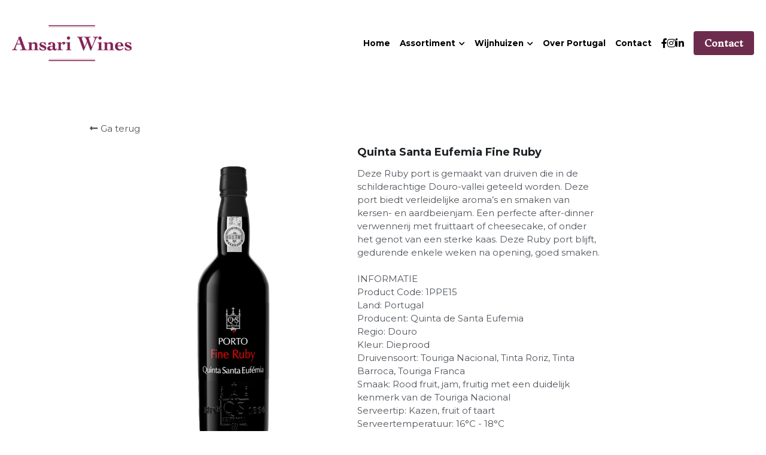

--- FILE ---
content_type: text/html; charset=utf-8
request_url: https://www.ansariwines.com/portfolio/items/quinta-santa-eufemia-fine-ruby
body_size: 79398
content:
<!-- Powered by Strikingly.com 4 (1) Jan 23, 2026 at 18:08-->
<!DOCTYPE html>
<html itemscope itemtype='http://schema.org/WebPage' lang='nl' xmlns:og='http://ogp.me/ns#' xmlns='http://www.w3.org/1999/xhtml'>
<head>
<title>Quinta Santa Eufemia Fine Ruby</title>
<!-- removing_gon has activated 100%, so we add not_removing_gon rollout for specific user -->
<style>#s-content.s-font-title-donegal-one .s-font-title{font-family:"donegal one",serif}#s-content.s-font-button-donegal-one .s-font-button{font-family:"donegal one",serif}</style>
  <script>
//<![CDATA[
window.$S={};$S.app_instances=[];$S.nav=[{"name":"\/home","uid":"2e74e4ab-fbbb-4103-b5e5-07cab5f9227f","memberOnly":false,"hasPassword":false,"isHomePage":true},{"name":"\/overons","uid":"1184709c-830e-44d1-83a3-c28807012d72","memberOnly":false,"hasPassword":false,"isHomePage":false},{"name":"\/collectie","uid":"dfb8cfa0-2164-48ab-9cac-4e8be1870506","memberOnly":false,"hasPassword":false,"isHomePage":false},{"name":"\/over-portugal","uid":"c58718ee-f9ae-4ace-9e81-58924d279d7b","memberOnly":false,"hasPassword":false,"isHomePage":false},{"name":"\/carlosalonso","uid":"29c88290-c894-41ce-aad3-75ad01d9a885","memberOnly":false,"hasPassword":false,"isHomePage":false},{"name":"\/wittewijn","uid":"976bd17e-f260-48ee-a3fb-7ecd6df632aa","memberOnly":false,"hasPassword":false,"isHomePage":false},{"name":"\/rodewijn","uid":"f17b9e2e-9d04-40fb-964e-bd7eef12e9ee","memberOnly":false,"hasPassword":false,"isHomePage":false},{"name":"\/mousserende-wijn","uid":"fbfdeee9-4c59-497c-a0b0-3b47aa0aa5c4","memberOnly":false,"hasPassword":false,"isHomePage":false},{"name":"\/aldeiadecima","uid":"f6f28835-f8f1-4323-ba91-2169d7989128","memberOnly":false,"hasPassword":false,"isHomePage":false},{"name":"\/vertice","uid":"cb6b3106-0089-43f6-a9a0-b606d68ff4c2","memberOnly":false,"hasPassword":false,"isHomePage":false},{"name":"\/perdigoes","uid":"0ff6a232-7f3c-4824-97f9-5c73d9b66ac8","memberOnly":false,"hasPassword":false,"isHomePage":false},{"name":"\/santaeufemia","uid":"c36c77fd-a46f-41c2-a223-28cf50ce8038","memberOnly":false,"hasPassword":false,"isHomePage":false},{"name":"\/herdadedaajudanova","uid":"e29abb50-321e-4a41-b610-85d591733f80","memberOnly":false,"hasPassword":false,"isHomePage":false},{"name":"\/pga","uid":"820d5c90-e856-4d62-a461-9ead10093bf2","memberOnly":false,"hasPassword":false,"isHomePage":false},{"name":"\/casaermelindafreitas","uid":"735da120-0035-4945-b998-e6d6bdb4a657","memberOnly":false,"hasPassword":false,"isHomePage":false},{"name":"\/quintavaledonamaria","uid":"5e0639f1-f062-434e-8384-06c2b204b772","memberOnly":false,"hasPassword":false,"isHomePage":false},{"name":"\/quintadaaveleda","uid":"b81a6996-af17-4f58-9032-ba52b51fc2cd","memberOnly":false,"hasPassword":false,"isHomePage":false},{"name":"\/boasquintas","uid":"6fe54efa-afb9-4f94-8e68-3098be2cace7","memberOnly":false,"hasPassword":false,"isHomePage":false},{"name":"\/overige-producten","uid":"73aee99f-46e3-41f5-8929-037844026734","memberOnly":false,"hasPassword":false,"isHomePage":false},{"name":"\/rose-wijn","uid":"bb7600b9-191a-4efc-b89b-8ba60b08f114","memberOnly":false,"hasPassword":false,"isHomePage":false},{"name":"\/port","uid":"1e8c00f8-14f6-479a-a721-a4567568cd7e","memberOnly":false,"hasPassword":false,"isHomePage":false},{"name":"\/torredofrade","uid":"6f08339c-7f60-4276-8407-b217c8f0f483","memberOnly":false,"hasPassword":false,"isHomePage":false},{"name":"\/villa-alvor","uid":"c50b9b3a-b9dd-4161-aaf0-689a54d59cd7","memberOnly":false,"hasPassword":false,"isHomePage":false},{"name":"\/arrepiado","uid":"4030252a-9589-49d5-bebe-b23187a47262","memberOnly":false,"hasPassword":false,"isHomePage":false},{"name":"\/arvad","uid":"019be56c-b628-4d96-b0e6-bcd3564ec57b","memberOnly":false,"hasPassword":false,"isHomePage":false},{"name":"\/dyrcollection","uid":"43096a5e-979e-47f4-8056-bba37628dd6b","memberOnly":false,"hasPassword":false,"isHomePage":false},{"name":"\/xxvitalhas","uid":"0d086837-cd53-4631-82a1-3f3dc409a02a","memberOnly":false,"hasPassword":false,"isHomePage":false},{"name":"\/madeiravintners","uid":"38836193-23cf-4ccc-9a60-19aeea40ce45","memberOnly":false,"hasPassword":false,"isHomePage":false}];$S.conf={"SUPPORTED_CURRENCY":[{"code":"AED","symbol":"\u062f.\u0625","decimal":".","thousand":",","precision":2,"name":"Verenigde Arabische Emiraten Dirham"},{"code":"AFN","symbol":"\u060b","decimal":".","thousand":",","precision":2,"name":"Afghaanse afghani"},{"code":"ALL","symbol":"Lek","decimal":",","thousand":".","precision":2,"name":"Albanese lek"},{"code":"AMD","symbol":"\u058f","decimal":",","thousand":".","precision":2,"name":"Armeense dram"},{"code":"ANG","symbol":"\u0192","decimal":",","thousand":".","precision":2,"name":"Antilliaanse gulden"},{"code":"AOA","symbol":"Kz","decimal":",","thousand":".","precision":2,"name":"Angolese kwanza"},{"code":"ARS","symbol":"$","decimal":",","thousand":".","precision":2,"name":"Argentijnse peso"},{"code":"AUD","symbol":"A$","decimal":".","thousand":" ","precision":2,"name":"Australische dollar"},{"code":"AWG","symbol":"\u0192","decimal":".","thousand":",","precision":2,"name":"Arubaanse florijn"},{"code":"AZN","symbol":"\u20bc","decimal":".","thousand":",","precision":2,"name":"Azerbeidzjaanse Manat"},{"code":"BAM","symbol":"KM","decimal":",","thousand":".","precision":2,"name":"Converteerbaar merk Bosni\u00eb en Herzegovina"},{"code":"BBD","symbol":"$","decimal":".","thousand":",","precision":2,"name":"Barbadiaanse dollar"},{"code":"BDT","symbol":"Tk","decimal":".","thousand":",","precision":2,"name":"Bengaalse Taka"},{"code":"BGN","symbol":"\u043b\u0432","decimal":",","thousand":".","precision":2,"name":"Bulgaarse lev"},{"code":"BHD","symbol":"\u062f.\u0628","decimal":".","thousand":",","precision":3,"name":"Bahreinse dinar"},{"code":"BIF","symbol":"FBu","decimal":".","thousand":",","precision":0,"name":"Burundese frank"},{"code":"BMD","symbol":"$","decimal":".","thousand":",","precision":2,"name":"Bermuda-dollar"},{"code":"BND","symbol":"$","decimal":".","thousand":",","precision":2,"name":"Bruneise dollar"},{"code":"BOB","symbol":"$b","decimal":",","thousand":".","precision":2,"name":"Boliviaanse boliviano"},{"code":"BRL","symbol":"R$","decimal":",","thousand":".","precision":2,"name":"Braziliaanse real","format":"%s %v"},{"code":"BSD","symbol":"$","decimal":".","thousand":",","precision":2,"name":"Bahamaanse dollar"},{"code":"BTN","symbol":"Nu.","decimal":".","thousand":",","precision":2,"name":"]Bhutaanse ngultrum"},{"code":"BWP","symbol":"P","decimal":".","thousand":",","precision":2,"name":"Botswaanse pula"},{"code":"BYN","symbol":"Br","decimal":".","thousand":",","precision":2,"name":"Wit-Russische roebel"},{"code":"BZD","symbol":"BZ$","decimal":".","thousand":",","precision":2,"name":"Belize dollar"},{"code":"CAD","symbol":"$","decimal":".","thousand":",","precision":2,"name":"Canadese dollar"},{"code":"CDF","symbol":"FC","decimal":".","thousand":",","precision":2,"name":"Congolese frank"},{"code":"CHF","symbol":"CHF","decimal":".","thousand":"'","precision":2,"name":"Zwitserse frank","format":"%s %v"},{"code":"CLP","symbol":"$","decimal":"","thousand":".","precision":0,"name":"Chileense peso"},{"code":"CNY","symbol":"\u00a5","decimal":".","thousand":",","precision":2,"name":"Chinese yuan"},{"code":"CRC","symbol":"\u20a1","decimal":",","thousand":".","precision":2,"name":"Costa Ricaanse col\u00f3n"},{"code":"CUP","symbol":"$","decimal":".","thousand":",","precision":2,"name":"Cubaanse peso"},{"code":"CVE","symbol":"$","decimal":".","thousand":",","precision":2,"name":"Kaapverdische escudo"},{"code":"CZK","symbol":"K\u010d","decimal":",","thousand":".","precision":2,"name":"Tsjechische kroon","format":"%v %s"},{"code":"DJF","symbol":"Fdj","decimal":".","thousand":",","precision":0,"name":"Djiboutiaanse frank"},{"code":"DKK","symbol":"kr","decimal":".","thousand":",","precision":2,"name":"Deense kroon","format":"%v %s"},{"code":"DOP","symbol":"RD$","decimal":".","thousand":",","precision":2,"name":"Dominicaanse peso"},{"code":"DZD","symbol":"\u062f\u062c","decimal":",","thousand":".","precision":2,"name":"Algerijnse dinar"},{"code":"EGP","symbol":"E\u00a3","decimal":".","thousand":",","precision":2,"name":"Egyptisch pond"},{"code":"ERN","symbol":"Nkf","decimal":".","thousand":",","precision":2,"name":"Eritrese nakfa"},{"code":"ETB","symbol":"Br","decimal":".","thousand":",","precision":2,"name":"Ethiopische birr"},{"code":"EUR","symbol":"\u20ac","decimal":",","thousand":".","precision":2,"name":"Euro","format":"%v %s"},{"code":"FJD","symbol":"$","decimal":".","thousand":",","precision":2,"name":"Fijisch dollar"},{"code":"FKP","symbol":"\u00a3","decimal":".","thousand":",","precision":2,"name":"Falklandeilanden pond"},{"code":"GBP","symbol":"\u00a3","decimal":".","thousand":",","precision":2,"name":"Britse pond"},{"code":"GEL","symbol":"\u10da","decimal":",","thousand":".","precision":2,"name":"Georgische lari"},{"code":"GGP","symbol":"\u00a3","decimal":".","thousand":",","precision":2,"name":"Guernsey pond"},{"code":"GHS","symbol":"GH\u20b5","decimal":".","thousand":",","precision":2,"name":"Ghanese cedi"},{"code":"GIP","symbol":"\u00a3","decimal":".","thousand":",","precision":2,"name":"Gibraltar pond"},{"code":"GMD","symbol":"D","decimal":".","thousand":",","precision":2,"name":"Gambiaanse dalasi"},{"code":"GNF","symbol":"\u20a3","decimal":".","thousand":",","precision":0,"name":"Guinese frank"},{"code":"GTQ","symbol":"Q","decimal":".","thousand":",","precision":2,"name":"Guatemalteekse quetzal"},{"code":"GYD","symbol":"G$","decimal":".","thousand":",","precision":2,"name":"Guyanese dollar"},{"code":"HKD","symbol":"HK$","decimal":".","thousand":",","precision":2,"name":"Hongkongse dollar"},{"code":"HNL","symbol":"L","decimal":".","thousand":",","precision":2,"name":"Hondurese lempira"},{"code":"HRK","symbol":"kn","decimal":".","thousand":",","precision":2,"name":"Kroatische kuna"},{"code":"HTG","symbol":"G","decimal":".","thousand":",","precision":2,"name":"Ha\u00eftiaanse gourde"},{"code":"HUF","symbol":"Ft","decimal":"","thousand":",","precision":0,"name":"Hongaarse forint","format":"%v %s"},{"code":"ILS","symbol":"\u20aa","decimal":".","thousand":",","precision":2,"name":"Isra\u00eblische nieuwe sjekel"},{"code":"IMP","symbol":"\u00a3","decimal":".","thousand":",","precision":2,"name":"Isle of Man-pond"},{"code":"INR","symbol":"\u20b9","decimal":".","thousand":",","precision":2,"name":"Indiase roepie"},{"code":"IQD","symbol":"\u062f.\u0639","decimal":".","thousand":",","precision":3,"name":"Iraakse dinar"},{"code":"IRR","symbol":"\u062a\u0648\u0645\u0627\u0646","decimal":".","thousand":",","precision":2,"name":"Iraanse rial"},{"code":"ISK","symbol":"kr","decimal":",","thousand":".","precision":2,"name":"IJslandse kroon"},{"code":"JEP","symbol":"\u00a3","decimal":".","thousand":",","precision":2,"name":"Jerseypond"},{"code":"JMD","symbol":"J$","decimal":".","thousand":",","precision":2,"name":"Jamaicaanse dollar"},{"code":"JOD","symbol":"JD","decimal":".","thousand":",","precision":3,"name":"Jordaanse dinar"},{"code":"JPY","symbol":"\u00a5","decimal":"","thousand":",","precision":0,"name":"Japanse yen","format":"%s %v"},{"code":"KES","symbol":"KSh","decimal":".","thousand":",","precision":2,"name":"Keniaanse shilling"},{"code":"KGS","symbol":"\u043b\u0432","decimal":",","thousand":".","precision":2,"name":"Kirgizische som"},{"code":"KHR","symbol":"\u17db","decimal":".","thousand":",","precision":2,"name":"Cambodjaanse riel"},{"code":"KMF","symbol":"CF","decimal":".","thousand":",","precision":0,"name":"Comoren franc"},{"code":"KPW","symbol":"\u20a9","decimal":".","thousand":",","precision":2,"name":"Noord-Koreaanse won"},{"code":"KRW","symbol":"\uc6d0","decimal":"","thousand":",","precision":0,"name":"Zuid-Koreaanse won","format":"%v %s"},{"code":"KWD","symbol":"\u062f.\u0643","decimal":".","thousand":",","precision":3,"name":"Koeweitse dinar"},{"code":"KYD","symbol":"CI$","decimal":".","thousand":",","precision":2,"name":"Kaaimaneilanden dollar"},{"code":"KZT","symbol":"\u20b8","decimal":",","thousand":".","precision":2,"name":"Kazachstaanse tenge"},{"code":"LBP","symbol":"LL","decimal":".","thousand":",","precision":2,"name":"Libanees pond"},{"code":"LKR","symbol":"\u20a8","decimal":".","thousand":",","precision":2,"name":"Sri Lankaanse roepie"},{"code":"LRD","symbol":"LR$","decimal":".","thousand":",","precision":2,"name":"Liberiaanse dollar"},{"code":"LSL","symbol":"M","decimal":".","thousand":",","precision":2,"name":"Lesotho loti"},{"code":"LYD","symbol":"LD","decimal":".","thousand":",","precision":3,"name":"Libische dinar"},{"code":"MAD","symbol":"\u062f.\u0645.","decimal":",","thousand":".","precision":2,"name":"Marokkaanse dirham"},{"code":"MDL","symbol":"L","decimal":",","thousand":".","precision":2,"name":"Moldavische leu"},{"code":"MGA","symbol":"Ar","decimal":".","thousand":",","precision":0,"name":"Malagassische ariary"},{"code":"MKD","symbol":"\u0434\u0435\u043d","decimal":",","thousand":".","precision":2,"name":"Macedonische denar"},{"code":"MMK","symbol":"Ks","decimal":".","thousand":",","precision":2,"name":"Myanmar kyat"},{"code":"MNT","symbol":"\u20ae","decimal":".","thousand":",","precision":2,"name":"Mongoolse tugrik"},{"code":"MOP","symbol":"MOP$","decimal":".","thousand":",","precision":2,"name":"Macanese pataca"},{"code":"MRO","symbol":"UM","decimal":".","thousand":",","precision":2,"name":"Mauritaanse ouguiya"},{"code":"MRU","symbol":"UM","decimal":".","thousand":",","precision":2,"name":"Mauritanian ouguiya"},{"code":"MUR","symbol":"\u20a8","decimal":".","thousand":",","precision":2,"name":"Mauritiaanse roepie"},{"code":"MVR","symbol":"Rf","decimal":".","thousand":",","precision":2,"name":"Maldivische rufiyaa"},{"code":"MWK","symbol":"K","decimal":".","thousand":",","precision":2,"name":"Malawische kwacha"},{"code":"MXN","symbol":"$","decimal":".","thousand":",","precision":2,"name":"Mexicaanse peso"},{"code":"MYR","symbol":"RM","decimal":".","thousand":",","precision":2,"name":"Maleisische ringgit"},{"code":"MZN","symbol":"MT","decimal":",","thousand":".","precision":2,"name":"Mozambikaanse metical"},{"code":"NAD","symbol":"N$","decimal":".","thousand":",","precision":2,"name":"Namibische dollar"},{"code":"NGN","symbol":"\u20a6","decimal":".","thousand":",","precision":2,"name":"Nigeriaanse naira"},{"code":"NIO","symbol":"C$","decimal":".","thousand":",","precision":2,"name":"Nicaraguaanse c\u00f3rdoba"},{"code":"NOK","symbol":"kr","decimal":",","thousand":".","precision":2,"name":"Noorse kroon","format":"%v %s"},{"code":"NPR","symbol":"\u20a8","decimal":".","thousand":",","precision":2,"name":"Nepalese roepie"},{"code":"NZD","symbol":"$","decimal":".","thousand":",","precision":2,"name":"Nieuw-Zeelandse dollar"},{"code":"OMR","symbol":"\u0631.\u0639.","decimal":".","thousand":",","precision":3,"name":"Omaanse rial"},{"code":"PAB","symbol":"B\/.","decimal":".","thousand":",","precision":2,"name":"Panamese balboa"},{"code":"PEN","symbol":"S\/.","decimal":".","thousand":",","precision":2,"name":"Peruaanse Sol"},{"code":"PGK","symbol":"K","decimal":".","thousand":",","precision":2,"name":"Papoea-Nieuw-Guinese kina"},{"code":"PHP","symbol":"\u20b1","decimal":".","thousand":",","precision":2,"name":"Filipijnse peso"},{"code":"PKR","symbol":"\u20a8","decimal":".","thousand":",","precision":2,"name":"Pakistaanse roepie"},{"code":"PLN","symbol":"z\u0142","decimal":",","thousand":" ","precision":2,"name":"Poolse zloty","format":"%v %s"},{"code":"PYG","symbol":"\u20b2","decimal":",","thousand":".","precision":0,"name":"Paraguayaanse guaran\u00ed"},{"code":"QAR","symbol":"\u0631.\u0642","decimal":".","thousand":",","precision":2,"name":"Qatarese rial"},{"code":"RON","symbol":"lei","decimal":",","thousand":".","precision":2,"name":"Roemeense leu"},{"code":"RSD","symbol":"\u0434\u0438\u043d","decimal":",","thousand":".","precision":2,"name":"Servische dinar"},{"code":"RUB","symbol":"\u20bd","decimal":",","thousand":".","precision":2,"name":"Russische roebel","format":"%v %s"},{"code":"RWF","symbol":"FRw","decimal":".","thousand":",","precision":0,"name":"Rwandese frank"},{"code":"SAR","symbol":"\u0631.\u0633","decimal":".","thousand":",","precision":2,"name":"Saoedi-Arabische riyal"},{"code":"SBD","symbol":"SI$","decimal":".","thousand":",","precision":2,"name":"Salomonseilanden dollar"},{"code":"SCR","symbol":"SRe","decimal":".","thousand":",","precision":2,"name":"Seychelse roepie"},{"code":"SDG","symbol":"SDG","decimal":".","thousand":",","precision":2,"name":"Soedanese pond"},{"code":"SEK","symbol":"kr","decimal":".","thousand":" ","precision":2,"name":"Zweedse kroon","format":"%v %s"},{"code":"SGD","symbol":"S$","decimal":".","thousand":",","precision":2,"name":"Singaporese dollar"},{"code":"SHP","symbol":"\u00a3","decimal":".","thousand":",","precision":2,"name":"Sint-Heleens pond"},{"code":"SLL","symbol":"Le","decimal":".","thousand":",","precision":2,"name":"Sierra Leone leone"},{"code":"SOS","symbol":"S","decimal":".","thousand":",","precision":2,"name":"Somalische shilling"},{"code":"SRD","symbol":"$","decimal":",","thousand":".","precision":2,"name":"Surinaamse dollar"},{"code":"SSP","symbol":"SS\u00a3","decimal":".","thousand":",","precision":2,"name":"Zuid-Soedanees pond"},{"code":"STD","symbol":"Db","decimal":".","thousand":",","precision":2,"name":"Sao Tomean Dobra"},{"code":"STN","symbol":"Db","decimal":".","thousand":",","precision":2,"name":"Santomese dobra"},{"code":"SYP","symbol":"LS","decimal":".","thousand":",","precision":2,"name":"Syrian pound"},{"code":"SZL","symbol":"E","decimal":".","thousand":",","precision":2,"name":"Swazi lilangeni"},{"code":"THB","symbol":"\u0e3f","decimal":".","thousand":",","precision":2,"name":"Thaise baht"},{"code":"TJS","symbol":"SM","decimal":".","thousand":",","precision":2,"name":"Tadzjiekse somoni"},{"code":"TMT","symbol":"T","decimal":".","thousand":",","precision":2,"name":"Turkmeense manat"},{"code":"TND","symbol":"\u062f.\u062a","decimal":".","thousand":",","precision":3,"name":"Tunesische dinar"},{"code":"TOP","symbol":"T$","decimal":".","thousand":",","precision":2,"name":"Tongaans pa'anga"},{"code":"TRY","symbol":"\u20ba","decimal":".","thousand":",","precision":2,"name":"Turkse lira"},{"code":"TTD","symbol":"TT$","decimal":".","thousand":",","precision":2,"name":"Trinidad en Tobago-dollar"},{"code":"TWD","symbol":"NT$","decimal":"","thousand":",","precision":0,"name":"Nieuw Taiwanese dollar"},{"code":"TZS","symbol":"Tsh","decimal":".","thousand":",","precision":2,"name":"Tanzaniaanse shilling"},{"code":"UAH","symbol":"\u20b4","decimal":".","thousand":",","precision":2,"name":"Oekra\u00efense hryvnia"},{"code":"UGX","symbol":"USh","decimal":".","thousand":",","precision":2,"name":"Oegandese shilling"},{"code":"USD","symbol":"$","decimal":".","thousand":",","precision":2,"name":"Amerikaanse dollar"},{"code":"UYU","symbol":"$U","decimal":",","thousand":".","precision":2,"name":"Uruguayaanse peso"},{"code":"UZS","symbol":"\u043b\u0432","decimal":",","thousand":".","precision":2,"name":"Oezbeekse so'm"},{"code":"VES","symbol":"Bs.S.","decimal":".","thousand":",","precision":2,"name":"Venezolaanse bolivar"},{"code":"VUV","symbol":"VT","decimal":".","thousand":",","precision":0,"name":"Vanuatu vatu"},{"code":"WST","symbol":"WS$","decimal":".","thousand":",","precision":2,"name":"Samoaanse t\u0101l\u0101"},{"code":"XAF","symbol":"FCFA","decimal":".","thousand":",","precision":0,"name":"Centraal-Afrikaanse CFA-frank"},{"code":"XCD","symbol":"EC$","decimal":".","thousand":",","precision":2,"name":"Oost-Caribische dollar"},{"code":"XDR","symbol":"SDR","decimal":".","thousand":"","precision":0,"name":"Speciale tekenrechten"},{"code":"XOF","symbol":"CFA","decimal":".","thousand":",","precision":0,"name":"West-Afrikaanse CFA-frank"},{"code":"XPF","symbol":"\u20a3","decimal":".","thousand":",","precision":0,"name":"CFP-frank"},{"code":"YER","symbol":"\u0631.\u064a","decimal":".","thousand":",","precision":2,"name":"Jemenitische rial"},{"code":"ZAR","symbol":"R","decimal":".","thousand":",","precision":2,"name":"Zuid-Afrikaanse rand"},{"code":"ZMW","symbol":"K","decimal":",","thousand":".","precision":2,"name":"Zambiaanse kwacha"},{"code":"IDR","symbol":"Rp ","decimal":"","thousand":".","precision":0,"name":"Indonesische roepia"},{"code":"VND","symbol":"\u20ab","decimal":"","thousand":".","precision":0,"name":"Vietnamese Dong","format":"%v%s"},{"code":"LAK","symbol":"\u20ad","decimal":".","thousand":",","precision":2,"name":"Laotiaanse kip"},{"code":"COP","symbol":"$","decimal":".","thousand":",","precision":0,"name":"Colombiaanse peso"}],"pages_show_static_path":"https:\/\/static-assets.strikinglycdn.com\/pages_show_static-b16d0a512ca17cfdc3358b2e2ec5ea2c077cffa07aa758676326775e83432b22.js","keenio_collection":"strikingly_pageviews","keenio_collection_sharding":"strikingly_pageviews-17800001-17900000","keenio_pbs_impression_collection":"strikingly_pbs_impression","keenio_pbs_conversion_collection":"strikingly_pbs_conversion","keenio_pageservice_imageshare_collection":"strikingly_pageservice_imageshare","keenio_page_socialshare_collection":"strikingly_page_socialshare","keenio_page_framing_collection":"strikingly_page_framing","keenio_file_download_collection":"strikingly_file_download","keenio_ecommerce_buyer_landing":"strikingly_ecommerce_buyer_landing","keenio_ecommerce_buyer_viewed_checkout_dialog":"strikingly_ecommerce_buyer_viewed_checkout_dialog","keenio_ecommerce_buyer_completed_shipping_address":"strikingly_ecommerce_buyer_completed_shipping_address","keenio_ecommerce_buyer_selected_payment_method":"strikingly_ecommerce_buyer_selected_payment_method","keenio_ecommerce_buyer_canceled_order":"strikingly_ecommerce_buyer_canceled_order","keenio_ecommerce_buyer_added_item_to_cart":"strikingly_ecommerce_buyer_added_item_to_cart","keenio_events_collection":"strikingly_events","is_screenshot_rendering":false,"ecommerce_stripe_alipay":false,"headless_render":null,"wx_instant_follow":false,"is_google_analytics_enabled":true,"is_strikingly_analytics_enabled":true,"is_from_site_to_app":false,"is_weitie":false,"weitie_post_id":null,"weitie_meta_info":null,"weitie_slogan":"\u65e0\u9700\u6ce8\u518c\u7684\u53d1\u5e16\u795e\u5668","gdpr_compliance_feature":false,"strikingly_live_chat_settings":null,"FACEBOOK_APP_ID":"138736959550286","FACEBOOK_PERMS":"email"};$S.fonts=null;$S.live_site=true;$S.user_meta={"user_type":"","live_chat_branding":false,"oneClickShareInfo":null};$S.global_conf={"premium_apps":["HtmlApp","EcwidApp","MailChimpApp","CeleryApp","LocuApp"],"environment":"production","env":"production","host_suffix":"strikingly.com","asset_url":"https:\/\/static-assets.strikinglycdn.com","locale":"nl","in_china":false,"country_code":null,"browser_locale":null,"is_sxl":false,"china_optimization":false,"enable_live_chat":true,"enable_internal_footer_layout":["33212390","11376106","13075825","12954266","11479862","28250243","28142805","28250455","28250492","23063547","28250512","23063531","28250538","28250791","23063511","28250526","28250588","28250582","28250575","28250570","23063556","28250565","13128850","13075827","13033035","13107039","12989659","12954536","13029321","12967243","12935703","13128849","189186","23559408","22317661","23559972","23559402","23559419","23559961","23559424","23568836","23559400","23559427","23559394","23559955","23559949","23568824","23559953","22317663","13032471","13070869","13107041","13100761","13100763","13039483","12989656","12935476","13029732","13070868","13115975","13115977","12967468"],"user_image_cdn":{"qn":"\/\/user-assets.sxlcdn.com","s":"\/\/custom-images.strikinglycdn.com"},"GROWINGIO_API_KEY":null,"BAIDU_API_KEY":null,"SEGMENTIO_API_KEY":"eb3txa37hi","FACEBOOK_APP_ID":"138736959550286","WECHAT_APP_ID":null,"WECHAT_MP_APP_ID":"","KEEN_IO_PROJECT_ID":"5317e03605cd66236a000002","KEEN_IO_WRITE_KEY":"[base64]","FIREBASE_URL":"bobcat.firebaseIO.com","CLOUDINARY_CLOUD_NAME":"hrscywv4p","CLOUDINARY_PRESET":"oxbxiyxl","rollout":{"background_for_all_sections":false,"crm_livechat":true,"stripe_payer_email":false,"stripe_alipay":true,"stripe_wechatpay":true,"stripe_afterpay":true,"stripe_klarna":true,"paynow_unionpay":true,"tw_payment_registration_upgrade":true,"new_checkout_design":true,"checkout_form_integration":true,"s6_feature":true,"customize_image_appearance":true,"advanced_section_layout_setting":true,"google_invisible_recaptcha":true,"invisible_hcaptcha":false,"show_dummy_data_in_editor":true,"show_dummy_data_in_cro_editor":true,"mobile_editor_2023":true,"mobile_editor_2023_part3":true,"vertical_alignment_2023":true,"enable_migrate_page_data":true,"enable_section_smart_binding":true,"portfolio_region_options":false,"domain_connection_v2":true,"new_blog_editor":true,"new_blog_editor_disabled":false,"draft_editor":true,"disable_draft_editor":false,"new_blog_layout":true,"new_store_layout":true,"gallery_section_2021":true,"strikingly_618":false,"nav_2021":true,"can_use_section_default_format":true,"can_use_section_text_align":true,"section_improvements_part1":true,"nav_2021_off":false,"nav_2023":true,"delay_gon":false,"shake_ssr_gon":false,"feature_list_2023":true,"pbs_i18n":true,"support_sca":false,"dlz_badge":false,"show_kickstart_entry_in_dashboard_support_widget":true,"need_html_custom_code_review":true,"has_hydrated_sections":false,"show_support_widget_in_live_site":false,"wechat_sharing":false,"new_wechat_oauth":false,"midtrans_payments":false,"pbs_variation_b":true,"all_currencies":true,"language_region_redirect_options":false,"portfolio_addon_items":false,"custom_review_v2":false},"cookie_categories":{"necessary":["_claim_popup_ref","member_name","authenticationToken","_pbs_i18n_ab_test","__strk_cookie_notification","__is_open_strk_necessary_cookie","__is_open_strk_analytics_cookie","__is_open_strk_preferences_cookie","site_id","crm_chat_token","authenticationToken","member_id","page_nocache","page_password","page_password_uid","return_path_after_verification","return_path_after_page_verification","is_submitted_all"],"preferences":["__strk_cookie_comment_name","__strk_cookie_comment_email"],"analytics":["__strk_session_id"]},"WEITIE_APP_ID":null,"WEITIE_MP_APP_ID":null,"BUGSNAG_FE_API_KEY":"","BUGSNAG_FE_JS_RELEASE_STAGE":"production","google":{"recaptcha_v2_client_key":"6LeRypQbAAAAAGgaIHIak2L7UaH4Mm3iS6Tpp7vY","recaptcha_v2_invisible_client_key":"6LdmtBYdAAAAAJmE1hETf4IHoUqXQaFuJxZPO8tW"},"hcaptcha":{"hcaptcha_checkbox_key":"cd7ccab0-57ca-49aa-98ac-db26473a942a","hcaptcha_invisible_key":"65400c5a-c122-4648-971c-9f7e931cd872"},"kickstart_locale_selection":{"en":"100","de":"100","es":"100","fr":"100","it":"100","nl":"100","pt-BR":"100","fi":"100","no":"100","sv":"100","pl":"100","cs":"100","ro":"100","ar":"100","id":"100","vi":"0","ja":"100","zh-CN":"100","zh-TW":"100"},"honeypot":"29595df7"};$S.country_list={"europe":{"name":"Europe","continent":"europe"},"asia":{"name":"Asia","continent":"asia"},"northamerica":{"name":"North America","continent":"northamerica"},"southamerica":{"name":"South America","continent":"southamerica"},"australia":{"name":"Australia","continent":"australia"},"antarctica":{"name":"Antarctica","continent":"antarctica"},"africa":{"name":"Africa","continent":"africa"},"ad":{"name":"Andorra","continent":"europe"},"ae":{"name":"United Arab Emirates","continent":"asia"},"af":{"name":"Afghanistan","continent":"asia"},"ag":{"name":"Antigua and Barbuda","continent":"northamerica"},"ai":{"name":"Anguilla","continent":"northamerica"},"al":{"name":"Albania","continent":"europe"},"am":{"name":"Armenia","continent":"asia"},"an":{"name":"Netherlands Antilles","continent":"northamerica"},"ao":{"name":"Angola","continent":"africa"},"aq":{"name":"Antarctica","continent":"antarctica"},"ar":{"name":"Argentina","continent":"southamerica"},"as":{"name":"American Samoa","continent":"australia"},"at":{"name":"Austria","continent":"europe"},"au":{"name":"Australia","continent":"australia"},"aw":{"name":"Aruba","continent":"northamerica"},"ax":{"name":"\u00c5land Islands","continent":"europe"},"az":{"name":"Azerbaijan","continent":"asia"},"ba":{"name":"Bosnia and Herzegovina","continent":"europe"},"bb":{"name":"Barbados","continent":"northamerica"},"bd":{"name":"Bangladesh","continent":"asia"},"be":{"name":"Belgium","continent":"europe"},"bf":{"name":"Burkina Faso","continent":"africa"},"bg":{"name":"Bulgaria","continent":"europe"},"bh":{"name":"Bahrain","continent":"asia"},"bi":{"name":"Burundi","continent":"africa"},"bj":{"name":"Benin","continent":"africa"},"bl":{"name":"Saint Barth\u00e9lemy","continent":"northamerica"},"bm":{"name":"Bermuda","continent":"northamerica"},"bn":{"name":"Brunei Darussalam","continent":"asia"},"bo":{"name":"Bolivia","continent":"southamerica"},"bq":{"name":"Bonaire, Sint Eustatius and Saba","continent":"northamerica"},"br":{"name":"Brazil","continent":"southamerica"},"bs":{"name":"Bahamas","continent":"northamerica"},"bt":{"name":"Bhutan","continent":"asia"},"bv":{"name":"Bouvet Island","continent":"antarctica"},"bw":{"name":"Botswana","continent":"africa"},"by":{"name":"Belarus","continent":"europe"},"bz":{"name":"Belize","continent":"northamerica"},"ca":{"name":"Canada","continent":"northamerica"},"cc":{"name":"Cocos (Keeling) Islands","continent":"asia"},"cd":{"name":"Congo, The Democratic Republic Of The","continent":"africa"},"cf":{"name":"Central African Republic","continent":"africa"},"cg":{"name":"Congo","continent":"africa"},"ch":{"name":"Switzerland","continent":"europe"},"ci":{"name":"C\u00f4te D'Ivoire","continent":"africa"},"ck":{"name":"Cook Islands","continent":"australia"},"cl":{"name":"Chile","continent":"southamerica"},"cm":{"name":"Cameroon","continent":"africa"},"cn":{"name":"China","continent":"asia"},"co":{"name":"Colombia","continent":"southamerica"},"cr":{"name":"Costa Rica","continent":"northamerica"},"cu":{"name":"Cuba","continent":"northamerica"},"cv":{"name":"Cape Verde","continent":"africa"},"cw":{"name":"Cura\u00e7ao","continent":"northamerica"},"cx":{"name":"Christmas Island","continent":"asia"},"cy":{"name":"Cyprus","continent":"asia"},"cz":{"name":"Czech Republic","continent":"europe"},"de":{"name":"Germany","continent":"europe"},"dj":{"name":"Djibouti","continent":"africa"},"dk":{"name":"Denmark","continent":"europe"},"dm":{"name":"Dominica","continent":"northamerica"},"do":{"name":"Dominican Republic","continent":"northamerica"},"dz":{"name":"Algeria","continent":"africa"},"ec":{"name":"Ecuador","continent":"southamerica"},"ee":{"name":"Estonia","continent":"europe"},"eg":{"name":"Egypt","continent":"africa"},"eh":{"name":"Western Sahara","continent":"africa"},"er":{"name":"Eritrea","continent":"africa"},"es":{"name":"Spain","continent":"europe"},"et":{"name":"Ethiopia","continent":"africa"},"fi":{"name":"Finland","continent":"europe"},"fj":{"name":"Fiji","continent":"australia"},"fk":{"name":"Falkland Islands (Malvinas)","continent":"southamerica"},"fm":{"name":"Micronesia, Federated States Of","continent":"australia"},"fo":{"name":"Faroe Islands","continent":"europe"},"fr":{"name":"France","continent":"europe"},"ga":{"name":"Gabon","continent":"africa"},"gb":{"name":"United Kingdom","continent":"europe"},"gd":{"name":"Grenada","continent":"northamerica"},"ge":{"name":"Georgia","continent":"asia"},"gf":{"name":"French Guiana","continent":"southamerica"},"gg":{"name":"Guernsey","continent":"europe"},"gh":{"name":"Ghana","continent":"africa"},"gi":{"name":"Gibraltar","continent":"europe"},"gl":{"name":"Greenland","continent":"northamerica"},"gm":{"name":"Gambia","continent":"africa"},"gn":{"name":"Guinea","continent":"africa"},"gp":{"name":"Guadeloupe","continent":"northamerica"},"gq":{"name":"Equatorial Guinea","continent":"africa"},"gr":{"name":"Greece","continent":"europe"},"gs":{"name":"South Georgia and the South Sandwich Islands","continent":"antarctica"},"gt":{"name":"Guatemala","continent":"northamerica"},"gu":{"name":"Guam","continent":"australia"},"gw":{"name":"Guinea-Bissau","continent":"africa"},"gy":{"name":"Guyana","continent":"southamerica"},"hk":{"name":"Hong Kong SAR China","continent":"asia"},"hm":{"name":"Heard and McDonald Islands","continent":"antarctica"},"hn":{"name":"Honduras","continent":"northamerica"},"hr":{"name":"Croatia","continent":"europe"},"ht":{"name":"Haiti","continent":"northamerica"},"hu":{"name":"Hungary","continent":"europe"},"id":{"name":"Indonesia","continent":"asia"},"ie":{"name":"Ireland","continent":"europe"},"il":{"name":"Israel","continent":"asia"},"im":{"name":"Isle of Man","continent":"europe"},"in":{"name":"India","continent":"asia"},"io":{"name":"British Indian Ocean Territory","continent":"asia"},"iq":{"name":"Iraq","continent":"asia"},"ir":{"name":"Iran, Islamic Republic Of","continent":"asia"},"is":{"name":"Iceland","continent":"europe"},"it":{"name":"Italy","continent":"europe"},"je":{"name":"Jersey","continent":"europe"},"jm":{"name":"Jamaica","continent":"northamerica"},"jo":{"name":"Jordan","continent":"asia"},"jp":{"name":"Japan","continent":"asia"},"ke":{"name":"Kenya","continent":"africa"},"kg":{"name":"Kyrgyzstan","continent":"asia"},"kh":{"name":"Cambodia","continent":"asia"},"ki":{"name":"Kiribati","continent":"australia"},"km":{"name":"Comoros","continent":"africa"},"kn":{"name":"Saint Kitts And Nevis","continent":"northamerica"},"kp":{"name":"Korea, Democratic People's Republic Of","continent":"asia"},"kr":{"name":"Korea, Republic of","continent":"asia"},"kw":{"name":"Kuwait","continent":"asia"},"ky":{"name":"Cayman Islands","continent":"northamerica"},"kz":{"name":"Kazakhstan","continent":"asia"},"la":{"name":"Lao People's Democratic Republic","continent":"asia"},"lb":{"name":"Lebanon","continent":"asia"},"lc":{"name":"Saint Lucia","continent":"northamerica"},"li":{"name":"Liechtenstein","continent":"europe"},"lk":{"name":"Sri Lanka","continent":"asia"},"lr":{"name":"Liberia","continent":"africa"},"ls":{"name":"Lesotho","continent":"africa"},"lt":{"name":"Lithuania","continent":"europe"},"lu":{"name":"Luxembourg","continent":"europe"},"lv":{"name":"Latvia","continent":"europe"},"ly":{"name":"Libya","continent":"africa"},"ma":{"name":"Morocco","continent":"africa"},"mc":{"name":"Monaco","continent":"europe"},"md":{"name":"Moldova, Republic of","continent":"europe"},"me":{"name":"Montenegro","continent":"europe"},"mf":{"name":"Saint Martin","continent":"northamerica"},"mg":{"name":"Madagascar","continent":"africa"},"mh":{"name":"Marshall Islands","continent":"australia"},"mk":{"name":"North Macedonia","continent":"europe"},"ml":{"name":"Mali","continent":"africa"},"mm":{"name":"Myanmar","continent":"asia"},"mn":{"name":"Mongolia","continent":"asia"},"mo":{"name":"Macao SAR China","continent":"asia"},"mp":{"name":"Northern Mariana Islands","continent":"australia"},"mq":{"name":"Martinique","continent":"northamerica"},"mr":{"name":"Mauritania","continent":"africa"},"ms":{"name":"Montserrat","continent":"northamerica"},"mt":{"name":"Malta","continent":"europe"},"mu":{"name":"Mauritius","continent":"africa"},"mv":{"name":"Maldives","continent":"asia"},"mw":{"name":"Malawi","continent":"africa"},"mx":{"name":"Mexico","continent":"northamerica"},"my":{"name":"Malaysia","continent":"asia"},"mz":{"name":"Mozambique","continent":"africa"},"na":{"name":"Namibia","continent":"africa"},"nc":{"name":"New Caledonia","continent":"australia"},"ne":{"name":"Niger","continent":"africa"},"nf":{"name":"Norfolk Island","continent":"australia"},"ng":{"name":"Nigeria","continent":"africa"},"ni":{"name":"Nicaragua","continent":"northamerica"},"nl":{"name":"Netherlands","continent":"europe"},"no":{"name":"Norway","continent":"europe"},"np":{"name":"Nepal","continent":"asia"},"nr":{"name":"Nauru","continent":"australia"},"nu":{"name":"Niue","continent":"australia"},"nz":{"name":"New Zealand","continent":"australia"},"om":{"name":"Oman","continent":"asia"},"pa":{"name":"Panama","continent":"northamerica"},"pe":{"name":"Peru","continent":"southamerica"},"pf":{"name":"French Polynesia","continent":"australia"},"pg":{"name":"Papua New Guinea","continent":"australia"},"ph":{"name":"Philippines","continent":"asia"},"pk":{"name":"Pakistan","continent":"asia"},"pl":{"name":"Poland","continent":"europe"},"pm":{"name":"Saint Pierre And Miquelon","continent":"northamerica"},"pn":{"name":"Pitcairn","continent":"australia"},"pr":{"name":"Puerto Rico","continent":"northamerica"},"ps":{"name":"Palestine, State of","continent":"asia"},"pt":{"name":"Portugal","continent":"europe"},"pw":{"name":"Palau","continent":"australia"},"py":{"name":"Paraguay","continent":"southamerica"},"qa":{"name":"Qatar","continent":"asia"},"re":{"name":"R\u00e9union","continent":"africa"},"ro":{"name":"Romania","continent":"europe"},"rs":{"name":"Serbia","continent":"europe"},"ru":{"name":"Russian Federation","continent":"europe"},"rw":{"name":"Rwanda","continent":"africa"},"sa":{"name":"Saudi Arabia","continent":"asia"},"sb":{"name":"Solomon Islands","continent":"australia"},"sc":{"name":"Seychelles","continent":"africa"},"sd":{"name":"Sudan","continent":"africa"},"se":{"name":"Sweden","continent":"europe"},"sg":{"name":"Singapore","continent":"asia"},"sh":{"name":"Saint Helena","continent":"africa"},"si":{"name":"Slovenia","continent":"europe"},"sj":{"name":"Svalbard And Jan Mayen","continent":"europe"},"sk":{"name":"Slovakia","continent":"europe"},"sl":{"name":"Sierra Leone","continent":"africa"},"sm":{"name":"San Marino","continent":"europe"},"sn":{"name":"Senegal","continent":"africa"},"so":{"name":"Somalia","continent":"africa"},"sr":{"name":"Suriname","continent":"southamerica"},"ss":{"name":"South Sudan","continent":"africa"},"st":{"name":"Sao Tome and Principe","continent":"africa"},"sv":{"name":"El Salvador","continent":"northamerica"},"sx":{"name":"Sint Maarten","continent":"northamerica"},"sy":{"name":"Syrian Arab Republic","continent":"asia"},"sz":{"name":"Swaziland","continent":"africa"},"tc":{"name":"Turks and Caicos Islands","continent":"northamerica"},"td":{"name":"Chad","continent":"africa"},"tf":{"name":"French Southern Territories","continent":"antarctica"},"tg":{"name":"Togo","continent":"africa"},"th":{"name":"Thailand","continent":"asia"},"tj":{"name":"Tajikistan","continent":"asia"},"tk":{"name":"Tokelau","continent":"australia"},"tl":{"name":"Timor-Leste","continent":"asia"},"tm":{"name":"Turkmenistan","continent":"asia"},"tn":{"name":"Tunisia","continent":"africa"},"to":{"name":"Tonga","continent":"australia"},"tr":{"name":"Turkey","continent":"europe"},"tt":{"name":"Trinidad and Tobago","continent":"northamerica"},"tv":{"name":"Tuvalu","continent":"australia"},"tw":{"name":"Taiwan","continent":"asia"},"tz":{"name":"Tanzania, United Republic of","continent":"africa"},"ua":{"name":"Ukraine","continent":"europe"},"ug":{"name":"Uganda","continent":"africa"},"um":{"name":"United States Minor Outlying Islands","continent":"australia"},"us":{"name":"United States","continent":"northamerica"},"uy":{"name":"Uruguay","continent":"southamerica"},"uz":{"name":"Uzbekistan","continent":"asia"},"va":{"name":"Holy See (Vatican City State)","continent":"europe"},"vc":{"name":"Saint Vincent And The Grenadines","continent":"northamerica"},"ve":{"name":"Venezuela, Bolivarian Republic of","continent":"southamerica"},"vg":{"name":"Virgin Islands, British","continent":"northamerica"},"vi":{"name":"Virgin Islands, U.S.","continent":"northamerica"},"vn":{"name":"Vietnam","continent":"asia"},"vu":{"name":"Vanuatu","continent":"australia"},"wf":{"name":"Wallis and Futuna","continent":"australia"},"ws":{"name":"Samoa","continent":"australia"},"ye":{"name":"Yemen","continent":"asia"},"yt":{"name":"Mayotte","continent":"africa"},"za":{"name":"South Africa","continent":"africa"},"zm":{"name":"Zambia","continent":"africa"},"zw":{"name":"Zimbabwe","continent":"africa"}};$S.state_list={"us":[{"name":"Alabama","abbr":"AL"},{"name":"Alaska","abbr":"AK"},{"name":"Amerikaans-Samoa","abbr":"AS"},{"name":"Arizona","abbr":"AZ"},{"name":"Arkansas","abbr":"AR"},{"name":"Californi\u00eb","abbr":"CA"},{"name":"Colorado","abbr":"CO"},{"name":"Connecticut","abbr":"CT"},{"name":"Delaware","abbr":"DE"},{"name":"District Columbia","abbr":"DC"},{"name":"Florida","abbr":"FL"},{"name":"Georgi\u00eb","abbr":"GA"},{"name":"Guam","abbr":"GU"},{"name":"Hawa\u00ef","abbr":"HI"},{"name":"Idaho","abbr":"ID"},{"name":"Illinois","abbr":"IL"},{"name":"Indiana","abbr":"IN"},{"name":"Iowa","abbr":"IA"},{"name":"Kansas","abbr":"KS"},{"name":"Kentucky","abbr":"KY"},{"name":"Louisiana","abbr":"LA"},{"name":"Maine","abbr":"ME"},{"name":"Maryland","abbr":"MD"},{"name":"Massachusetts","abbr":"MA"},{"name":"Michigan","abbr":"MI"},{"name":"Minnesota","abbr":"MN"},{"name":"Mississippi","abbr":"MS"},{"name":"Missouri","abbr":"MO"},{"name":"Montana","abbr":"MT"},{"name":"Nebraska","abbr":"NE"},{"name":"Nevada","abbr":"NV"},{"name":"New Hampshire","abbr":"NH"},{"name":"New Jersey","abbr":"NJ"},{"name":"Nieuw-Mexico","abbr":"NM"},{"name":"New York","abbr":"NY"},{"name":"Noord-Carolina","abbr":"NC"},{"name":"Noord-Dakota","abbr":"ND"},{"name":"Noordelijke Marianen","abbr":"MP"},{"name":"Ohio","abbr":"OH"},{"name":"Oklahoma","abbr":"OK"},{"name":"Oregon","abbr":"OR"},{"name":"Pennsylvania","abbr":"PA"},{"name":"Puerto Rico","abbr":"PR"},{"name":"Rhode Island","abbr":"RI"},{"name":"Zuid-Carolina","abbr":"SC"},{"name":"Zuid-Dakota","abbr":"SD"},{"name":"Tennessee","abbr":"TN"},{"name":"Texas","abbr":"TX"},{"name":"Utah","abbr":"UT"},{"name":"Vermont","abbr":"VT"},{"name":"Maagdeneilanden","abbr":"VI"},{"name":"Virginia","abbr":"VA"},{"name":"Washington","abbr":"WA"},{"name":"West-Virginia","abbr":"WV"},{"name":"Wisconsin","abbr":"WI"},{"name":"Wyoming","abbr":"WY"}],"ca":[{"name":"Alberta","abbr":"AB"},{"name":"Brits Columbia","abbr":"BC"},{"name":"Manitoba","abbr":"MB"},{"name":"Nieuw Brunswijk","abbr":"NB"},{"name":"Newfoundland en Labrador","abbr":"NL"},{"name":"Nova Scotia","abbr":"NS"},{"name":"Noordwestelijke gebieden","abbr":"NT"},{"name":"Nunavut","abbr":"NU"},{"name":"Ontario","abbr":"ON"},{"name":"Prins Edward Eiland","abbr":"PE"},{"name":"Quebec","abbr":"QC"},{"name":"Saskatchewan","abbr":"SK"},{"name":"Yukon","abbr":"YT"}],"cn":[{"name":"Pequim","abbr":"Beijing"},{"name":"Tianjin","abbr":"Tianjin"},{"name":"Hebei","abbr":"Hebei"},{"name":"Shanxi","abbr":"Shanxi"},{"name":"Nei Mongol","abbr":"Nei Mongol"},{"name":"Liaoning","abbr":"Liaoning"},{"name":"Jilin","abbr":"Jilin"},{"name":"Heilongjiang","abbr":"Heilongjiang"},{"name":"Xangai","abbr":"Shanghai"},{"name":"Jiangsu","abbr":"Jiangsu"},{"name":"Zhejiang","abbr":"Zhejiang"},{"name":"Anhui","abbr":"Anhui"},{"name":"Fujian","abbr":"Fujian"},{"name":"Jiangxi","abbr":"Jiangxi"},{"name":"Shandong","abbr":"Shandong"},{"name":"Henan","abbr":"Henan"},{"name":"Hubei","abbr":"Hubei"},{"name":"Hunan","abbr":"Hunan"},{"name":"Guangdong","abbr":"Guangdong"},{"name":"Guangxi","abbr":"Guangxi"},{"name":"Hainan","abbr":"Hainan"},{"name":"Chongqing","abbr":"Chongqing"},{"name":"Sichuan","abbr":"Sichuan"},{"name":"Guizhou","abbr":"Guizhou"},{"name":"Yunnan","abbr":"Yunnan"},{"name":"Xizang","abbr":"Xizang"},{"name":"Shaanxi","abbr":"Shaanxi"},{"name":"Gansu","abbr":"Gansu"},{"name":"Qinghai","abbr":"Qinghai"},{"name":"Ningxia","abbr":"Ningxia"},{"name":"Xinjiang","abbr":"Xinjiang"}]};$S.stores={"fonts_v2":[{"name":"donegal one","fontType":"google","displayName":"Donegal One","cssValue":"\"donegal one\"","settings":{"weight":"regular"},"hidden":false,"cssFallback":"serif","disableBody":false,"isSuggested":false},{"name":"montserrat","fontType":"google","displayName":"Montserrat","cssValue":"montserrat, helvetica","settings":{"weight":"400,700"},"hidden":false,"cssFallback":"sans-serif","disableBody":null,"isSuggested":true}],"showStatic":{"footerLogoSeoData":{"anchor_link":"https:\/\/www.strikingly.com\/?ref=logo\u0026permalink=ansariwines\u0026custom_domain=www.ansariwines.com\u0026utm_campaign=footer_pbs\u0026utm_content=https%3A%2F%2Fwww.ansariwines.com%2F\u0026utm_medium=user_page\u0026utm_source=7597185\u0026utm_term=pbs_b","anchor_text":"Best website builder"},"isEditMode":false},"pageData":{"type":"Site","id":"f_11060da1-72ad-4e27-af37-69cc1fe28f01","defaultValue":null,"horizontal":false,"fixedSocialMedia":false,"new_page":true,"showMobileNav":true,"showCookieNotification":false,"useSectionDefaultFormat":true,"useSectionImprovementsPart1":true,"showTermsAndConditions":true,"showPrivacyPolicy":true,"activateGDPRCompliance":false,"multi_pages":true,"live_chat":false,"showLegacyGallery":true,"isFullScreenOnlyOneSection":true,"showNav":true,"showFooter":true,"showStrikinglyLogo":false,"showNavigationButtons":false,"showShoppingCartIcon":false,"showButtons":true,"navFont":"","titleFont":"donegal one","logoFont":"","bodyFont":"","buttonFont":"donegal one","headingFont":"","headingFontWeight":"400","theme":"fresh","templateVariation":"","templatePreset":"","termsText":"\u2022Alle prijzen zijn in euro\u2019s, inclusief BTW en exclusief verzendkosten vermeld. Indien niet anders vermeld is, is de inhoud van de wijnfles 0.75 liter. U betaalt vooraf per bankoverschrijving. Daarna wordt de bestelling verzonden via POSTNL pakketdienst. Wij streven ernaar om uw bestelling op dezelfde dag te verwerken en te versturen.\n\n\u2022Ansari wines behoudt zich het recht voor een opvolgend jaartal te leveren in het geval dat de aangeboden jaargang niet meer te leveren is. Uiteraard zullen wij u hierover vooraf informeren.\n\n\u2022Alle aanbiedingen van Ansari wines zijn geheel vrijblijvend. Als een product onverwacht of onverhoopt niet meer leverbaar is wordt er contact met u opgenomen. Eventueel wordt er een alternatief aangeboden door onze wijnadviseur. Wanneer uw bestelling niet op voorraad is, wordt er contact met u opgenomen over de levertijd. Mocht de levertijd niet acceptabel voor u zijn dan kan de bestelling geannuleerd worden zonder kosten. Ansari wines is niet aansprakelijk voor schade als gevolg van overschrijding van levertijden.\n\n\u2022Indien u een order wenst te retourneren, dient u een e-mail te sturen naar info@ansariwines.com, met vermelding van uw order- en factuurnummer. Naar aanleiding van uw e-mail ontvangt u een retournummer. U dient binnen zeven dagen na de levering de niet aangebroken flessen wijn met het retournummer te retourneren naar Ansari wines. Na ontvangst van de geretourneerde goederen zullen wij de waarde van de goederen terugstorten op uw rekening binnen zeven dagen. U dient zelf zorg te dragen voor het retourneren in goede staat van de flessen wijn en de verzendkosten naar Ansari wines.\n\n\u2022Wij verkopen geen alcohol aan personen onder de 16 jaar en geen sterke drank (boven de 15% alcohol) aan personen onder de 18 jaar.\n\n\u2022Voor zakelijke afnemers zijn in overleg andere betalingsvoorwaarden mogelijk. Indien er sprake is van andere betalingsvoorwaarden, dient de afnemer binnen de gestelde termijn te betalen. Anders is Ansari wines gerechtigd vanaf de vervaldatum van de factuur een rente van 3% per maand aan de afnemer in rekening te brengen, waarbij een gedeelte van een maand als een hele maand wordt gerekend. Als een afnemer na het versturen van een herinnering niet of niet volledig heeft betaald, zijn we noodzakelijk de buitenrechtelijke (incasso-) kosten aan de afnemer in rekening te brengen. De afnemer heeft de plicht om onjuistheden in verstrekte of vermelde betaalgegevens onverwijld aan Ansari wines te melden.\n\n\u2022Klachten kunt u doorgeven aan ons via info@ansariwines.com. Ansari wines beschikt over een voldoende bekend gemaakte klachtenprocedure en behandelt de klacht overeenkomstig deze klachtenprocedure. Ansari wines beantwoordt uw klacht binnen 14 dagen. Als een klacht een voorzienbaar langere verwerkingstijd vraagt, wordt u binnen 14 dagen beantwoord met een bericht van ontvangst en een indicatie wanneer u een meer uitvoerig antwoord kunt verwachten.\n\n\u2022Ansari wines behoudt alle rechten met betrekking tot op de website gepresenteerde informatie, waaronder teksten, grafisch materiaal en logo\u2019s. Behalve het downloaden en printen van de geboden informatie voor eigen persoonlijk gebruik, is het niet toegestaan om de inhoud van deze website, zonder uitdrukkelijke schriftelijke toestemming van Ansari wines over te nemen, te vermenigvuldigen of te gebruiken.\n\n\u2022Op onze Algemene Voorwaarden is het Nederlands recht van toepassing. Geschillen kunnen alleen worden voorgelegd aan een Nederlandse rechter.\n\n\u2022Alle correspondentie op basis van de koopvoorwaarden vindt plaats met Ansari wines, Saffierborch 11, 5241 LM, Rosmalen","privacyPolicyText":"Ansari wines hanteert een strict privacybeleid. We hechten veel belang aan de veiligheid van de bij ons bekende klantgegevens.\n\nDe persoonlijke gegevens die u op de site invult, zullen voor het doel waarvoor u de gevraagde informatie heeft gegeven, worden gebruikt. Deze gegevens zullen niet aan derden worden gegeven of verkocht, tenzij wij hiertoe wettelijk verplicht zijn. Uw gegevens worden uitsluitend intern gebruikt voor het verwerken van de order. U zult van ons geen reclame uitingen via post of telefoon op basis van de door u verstrekte gegevens ontvangen. U zult van ons periodiek een nieuwsbrief ontvangen op het door u opgegeven e-mailadres. Als u vragen heeft over de pricacy, uw gegevens uit ons klantenbestand wilt laten verwijderen of als u inzicht wilt in de gegevens in ons bestand, kunt u mailen naar info@ansariwines.com.","fontPreset":null,"GDPRHtml":null,"pages":[{"type":"Page","id":"f_3fc41de8-c9f8-4540-89d2-6f3f3ce08471","defaultValue":null,"sections":[{"type":"Slide","id":"f_4e799e8c-726f-4e55-b366-4aab3363970e","defaultValue":null,"template_id":null,"template_name":"hero","components":{"background1":{"type":"Background","id":"f_15fe2de3-7d6e-4d1a-9088-acddf280308c","defaultValue":false,"url":"!","textColor":"overlay","backgroundVariation":"","sizing":null,"userClassName":"s-bg-dark","linkUrl":null,"linkTarget":null,"videoUrl":"","videoHtml":"","storageKey":"791293\/693687_266504","storage":"s","format":"jpeg","h":2649,"w":4000,"s":2108482,"useImage":true,"noCompression":null,"focus":null,"backgroundColor":{"themeColorRangeIndex":null,"type":null,"value":"#E8EAEC"}},"text1":{"type":"RichText","id":"f_56889684-8d0d-4428-b24f-167b764dc328","defaultValue":false,"alignment":null,"value":"\u003cp style=\"font-size:28px;\"\u003e\u003cspan style=\"font-size: 57.6px;\"\u003e\u003cb\u003eMore than just wine.\u003c\/b\u003e\u003c\/span\u003e\u003c\/p\u003e","backupValue":null,"version":1},"text2":{"type":"RichText","id":"f_4d493434-b372-4b95-b275-f50fd6597083","defaultValue":false,"alignment":null,"value":"\u003ch3\u003e\u003cb\u003ePortugese wijnen\u0026nbsp;van Ansari Wines:\u0026nbsp;een wereld van verschil.\u003c\/b\u003e\u003c\/h3\u003e","backupValue":null,"version":1},"media1":{"type":"Media","id":"f_ea19c2ed-755e-487f-bb3c-540658409cd2","defaultValue":true,"video":{"type":"Video","id":"f_ddbe5564-6389-4669-a768-f9ab1c26d4f6","defaultValue":true,"html":"","url":"https:\/\/vimeo.com\/18150336","thumbnail_url":null,"maxwidth":700,"description":null},"image":{"type":"Image","id":"f_76bc93d8-ad89-4bd7-8a05-a1408c4dd449","defaultValue":true,"link_url":"","thumb_url":"\/images\/icons\/transparent.png","url":"\/images\/icons\/transparent.png","caption":"","description":"","storageKey":null,"storage":null,"storagePrefix":null,"format":null,"h":null,"w":null,"s":null,"new_target":true,"noCompression":null,"cropMode":null,"focus":{}},"current":"image"},"slideSettings":{"type":"SlideSettings","id":"f_16ecf1d6-cb0e-4c4a-a153-01ce8a8e6210","defaultValue":null,"show_nav":false,"show_nav_multi_mode":null,"nameChanged":true,"hidden_section":false,"name":"Intro","sync_key":null,"layout_variation":"button-noImage","display_settings":{},"padding":{"top":"normal","bottom":"half"}},"email1":{"type":"EmailForm","id":"f_eabcb123-fc63-493c-9477-8bf2794efb6d","defaultValue":true,"hideMessageBox":false,"hide_name":false,"hide_email":false,"hide_phone_number":true,"openInNewTab":null,"member_registration":null,"name_label":"Name","email_label":"Email","phone_number_label":"Phone","message_label":"Message","submit_label":"Submit","thanksMessage":"Thanks for your submission!","recipient":"","label":"","redirectLink":null},"image1":{"type":"Image","id":"f_4095faa0-0eaf-46bc-8cd9-043f83ff3231","defaultValue":true,"link_url":null,"thumb_url":null,"url":"\/\/assets.strikingly.com\/static\/icons\/app-badges\/apple-ios.png","caption":"","description":"","storageKey":null,"storage":null,"storagePrefix":null,"format":null,"h":51,"w":183,"s":null,"new_target":true,"noCompression":null,"cropMode":null,"focus":{}},"image2":{"type":"Image","id":"f_b9740cc4-a59b-401c-814b-c6b56118553f","defaultValue":true,"link_url":null,"thumb_url":null,"url":"\/\/assets.strikingly.com\/static\/icons\/app-badges\/android2.png","caption":"","description":"","storageKey":null,"storage":null,"storagePrefix":null,"format":null,"h":51,"w":183,"s":null,"new_target":true,"noCompression":null,"cropMode":null,"focus":{}},"button1":{"type":"Button","id":"f_693c8c1a-f849-405f-8ecc-8755079e6374","defaultValue":false,"alignment":"","text":"Meer lezen","link_type":null,"page_id":null,"section_id":null,"url":"#2","new_target":false,"version":"2"}}},{"type":"Slide","id":"f_a73d6088-7e19-4648-a9f8-c618cf70694b","defaultValue":true,"template_id":null,"template_name":"media","template_version":"s6","components":{"slideSettings":{"type":"SlideSettings","id":"f_7038a6d8-5a84-4f66-9d98-1ac538cefbed","defaultValue":true,"show_nav":true,"show_nav_multi_mode":null,"nameChanged":true,"hidden_section":false,"name":"Over ons","sync_key":null,"layout_variation":"media-bottom-button","display_settings":{},"padding":{},"layout_config":{"content_align":"center","height":"normal","width":"normal"}}}},{"type":"Slide","id":"f_d6be72f3-4d81-408a-8c87-b23959d6f749","defaultValue":true,"template_id":null,"template_name":"cta","components":{"slideSettings":{"type":"SlideSettings","id":"f_0d2ef2d2-5023-4db2-8f87-0d17d01a93c6","defaultValue":true,"show_nav":true,"nameChanged":true,"hidden_section":false,"name":"Titel","sync_key":null,"layout_variation":"center-subTop-normal"}}},{"type":"Slide","id":"f_c693562f-b862-44df-8deb-5ceff28965ca","defaultValue":true,"template_id":null,"template_name":"contact_form","components":{"slideSettings":{"type":"SlideSettings","id":"f_0c00235e-e8cd-4c33-a99b-1d5e393a561f","defaultValue":true,"show_nav":true,"show_nav_multi_mode":null,"nameChanged":true,"hidden_section":false,"name":"Contact","sync_key":null,"layout_variation":null,"display_settings":{"hide_form":false,"show_info":true,"show_map":false},"padding":{}}}},{"type":"Slide","id":"f_0169cdcb-d313-4fa4-91ae-edb77c7248ed","defaultValue":true,"template_id":null,"template_name":"gallery2","components":{"slideSettings":{"type":"SlideSettings","id":"f_4a41eaba-5a5c-4b8d-9a86-40b245deefef","defaultValue":"","show_nav":true,"nameChanged":null,"hidden_section":false,"name":"Gallery","sync_key":null,"layout_variation":"normal","display_settings":{},"padding":{"bottom":"normal","top":"half"},"layout_config":{"customized":true,"isNewMobileLayout":true,"spacing":"small","templateName":"D","width":"wide","imageShape":"landscape-4-3","structure":"grid","showTitle":false,"columns":"4"}}}},{"type":"Slide","id":"f_c059c87d-b740-456e-9e13-40088f7aba4f","defaultValue":true,"template_id":null,"template_name":"icons","components":{"slideSettings":{"type":"SlideSettings","id":"f_43168c6b-1a11-47de-8678-8946e60634fc","defaultValue":true,"show_nav":true,"hidden_section":false,"name":"Onze wijnhuizen","sync_key":null,"layout_variation":"natural"}}},{"type":"Slide","id":"f_fc17ce12-d103-497b-b61c-11ba399dff8f","defaultValue":null,"template_id":null,"template_name":"title","components":{"slideSettings":{"type":"SlideSettings","id":"f_07883046-cd92-4d06-a1b5-d24aca9fbc87","defaultValue":null,"show_nav":true,"nameChanged":true,"hidden_section":false,"name":"Slider","sync_key":null,"layout_variation":"center-bottom-full"}}}],"title":"Home","description":null,"uid":"2e74e4ab-fbbb-4103-b5e5-07cab5f9227f","path":"\/home","pageTitle":null,"pagePassword":null,"memberOnly":null,"paidMemberOnly":null,"buySpecificProductList":{},"specificTierList":{},"pwdPrompt":null,"autoPath":true,"authorized":true},{"type":"Page","id":"f_8fb12782-92c0-4dad-86c5-4a1638829fed","defaultValue":null,"sections":[{"type":"Slide","id":"f_b78317d5-3d24-4a9e-8ad0-f846a26a93df","defaultValue":true,"template_id":null,"template_name":"cta","components":{"background1":{"type":"Background","id":"f_b4b861f0-7d75-4139-8188-58cdc5b14255","defaultValue":false,"url":"!","textColor":"overlay","backgroundVariation":"","sizing":"cover","userClassName":"","videoUrl":"","videoHtml":"","storageKey":"791293\/587379_232488","storage":"s","format":"jpeg","h":3000,"w":6514,"s":3165641,"useImage":true,"focus":null,"backgroundColor":{"themeColorRangeIndex":2,"type":"highlight1","value":"#999999","id":"f_de498f2e-8757-41cd-9531-f5abe6cc2c87"}},"button1":{"type":"Button","id":"f_eeba5a71-1e56-4819-9ea4-d93325d194aa","defaultValue":false,"alignment":"center","text":"Meer lezen","size":"medium","style":"","color":"","url":"#2","new_target":false},"media1":{"type":"Media","id":"f_cda875ca-bb16-4624-8185-d48e8d7dd252","defaultValue":true,"video":{"type":"Video","id":"f_16cca0c7-6958-4535-b873-cb4daa889507","defaultValue":true,"html":"","url":"https:\/\/vimeo.com\/18150336","thumbnail_url":null,"maxwidth":700,"description":null},"image":{"type":"Image","id":"f_b4902587-8f8a-4436-8a25-9e12a396ad70","defaultValue":true,"link_url":null,"thumb_url":null,"url":"","caption":"","description":"","storageKey":null,"storage":null,"format":null,"s":null,"new_target":true},"current":"image"},"slideSettings":{"type":"SlideSettings","id":"f_59c69694-07c0-40c6-8e7b-bba80691beb8","defaultValue":true,"show_nav":true,"hidden_section":false,"name":"Dit is Ansari Wines","sync_key":null,"layout_variation":"center-bottom-normal"},"text1":{"type":"RichText","id":"f_99bb91ba-273c-47d8-adbe-cb366bc18e1e","defaultValue":false,"alignment":null,"value":"\u003cdiv\u003eDit is Ansari Wines\u003c\/div\u003e","backupValue":null,"version":1},"text2":{"type":"RichText","id":"f_fc6ecff6-044b-498c-a59f-bbf2da603d64","defaultValue":false,"alignment":null,"value":"\u003cdiv\u003eMaak kennis met ons bedrijf.\u003c\/div\u003e","backupValue":null,"version":1},"text3":{"type":"RichText","id":"f_9638c4f2-5544-46d1-ae68-119eb3b46b96","defaultValue":null,"value":"Lorem ipsum dolor sit amet, consectetuer adipiscing elit, sed diam nonummy nibh euismod tincidunt ut laoreet.","backupValue":null,"version":null}}},{"type":"Slide","id":"f_f4770471-b79f-418b-b33e-bcdc7d01fc72","defaultValue":true,"template_id":null,"template_name":"text","components":{"slideSettings":{"type":"SlideSettings","id":"f_5a58fb00-442a-4c92-845b-3290009af2f7","defaultValue":null,"show_nav":true,"hidden_section":false,"name":"Bem vindos!","sync_key":null,"layout_variation":"text-one-text"}}},{"type":"Slide","id":"f_93269552-e88b-4f5f-99c3-a39f3233ad6d","defaultValue":true,"template_id":null,"template_name":"gallery2","components":{"slideSettings":{"type":"SlideSettings","id":"f_33c05483-2910-4146-9cdb-37613382079b","defaultValue":"","show_nav":true,"nameChanged":null,"hidden_section":false,"name":"Gallery","sync_key":null,"layout_variation":"normal","display_settings":{},"padding":{"bottom":"half","top":"half"},"layout_config":{"customized":true,"isNewMobileLayout":true,"spacing":"small","templateName":"B","width":"wide","imageShape":"landscape-4-3","structure":"grid","showTitle":false,"columns":"4"}}}},{"type":"Slide","id":"f_bfea6c6b-3843-4a25-9fea-11d0de26eee8","defaultValue":true,"template_id":null,"template_name":"text","components":{"slideSettings":{"type":"SlideSettings","id":"f_f11b4458-6929-4f7a-932c-c1f2930f3ee6","defaultValue":null,"show_nav":true,"hidden_section":false,"name":"Plain Text","sync_key":null,"layout_variation":"text-one-text"}}},{"type":"Slide","id":"f_0f2c490f-2c02-4fb1-925d-e5a3ef5af36b","defaultValue":true,"template_id":null,"template_name":"media3","components":{"slideSettings":{"type":"SlideSettings","id":"f_14ae18d6-1019-4a02-a2b6-bfd02e99faa4","defaultValue":true,"show_nav":true,"nameChanged":null,"hidden_section":false,"name":"Big Media","sync_key":null,"layout_variation":"media-left-text","display_settings":{},"layout_config":{"isNewMedia":true,"isNewMobileLayout":true}}}},{"type":"Slide","id":"f_6533fca2-a813-4cd6-baae-249e5ae15c4d","defaultValue":true,"template_id":null,"template_name":"info","components":{"slideSettings":{"type":"SlideSettings","id":"f_f6fd26af-38a1-4a34-be09-29d20fd045f4","defaultValue":true,"show_nav":true,"nameChanged":true,"hidden_section":false,"name":"Contactinformatie","sync_key":null,"layout_variation":"box-two-text"}}}],"title":"Contact","description":"Over Ansari Wines","uid":"1184709c-830e-44d1-83a3-c28807012d72","path":"\/overons","pageTitle":"Contact Ansari Wines","pagePassword":null,"memberOnly":null,"paidMemberOnly":null,"buySpecificProductList":{},"specificTierList":{},"pwdPrompt":null,"autoPath":false,"authorized":true},{"type":"Page","id":"f_8e22e813-972f-47b9-a381-140da1035d1e","sections":[{"type":"Slide","id":"f_1b80e787-9f5e-4d5d-a0bd-b2d8f12813e7","defaultValue":true,"template_id":null,"template_name":"cta","components":{"background1":{"type":"Background","id":"f_8ad8f428-bf2a-44c2-9db9-16c2c70faa15","defaultValue":false,"url":"!","textColor":"overlay","backgroundVariation":"","sizing":"cover","userClassName":"","videoUrl":"","videoHtml":"","storageKey":"791293\/904585_7705","storage":"s","format":"jpg","h":3456,"w":5184,"s":2633345,"useImage":true,"focus":null,"backgroundColor":{"themeColorRangeIndex":null,"type":null,"value":"#A0D26D"}},"button1":{"type":"Button","id":"f_00a1ef78-5336-4fe0-aeea-fff6645fb9de","defaultValue":false,"alignment":"center","text":"Ontdek","size":"medium","style":"","color":"","url":"#2","new_target":false},"media1":{"type":"Media","id":"f_4ba33a19-ef46-49ab-8d7f-bfa4916ebb23","defaultValue":true,"video":{"type":"Video","id":"f_5a83e560-2411-48c5-9ab0-977cc08989ca","defaultValue":true,"html":"","url":"https:\/\/vimeo.com\/18150336","thumbnail_url":null,"maxwidth":700,"description":null},"image":{"type":"Image","id":"f_2bc0016c-8310-4c52-8788-491b4f21ad34","defaultValue":true,"link_url":"","thumb_url":"\/images\/icons\/transparent.png","url":"\/images\/icons\/transparent.png","caption":"","description":"","storageKey":null,"storage":null,"storagePrefix":null,"format":null,"h":null,"w":null,"s":null,"new_target":true,"focus":null},"current":"image"},"slideSettings":{"type":"SlideSettings","id":"f_3672a89f-8658-42fc-9cf8-55ee46a84f35","defaultValue":true,"show_nav":true,"hidden_section":false,"name":"Onze Collectie","sync_key":null,"layout_variation":"center-bottom-normal"},"text1":{"type":"RichText","id":"f_6ed662ba-574e-462d-b489-37a07f27352a","defaultValue":false,"alignment":null,"value":"\u003cdiv\u003eOnze Collectie\u003c\/div\u003e","backupValue":null,"version":1},"text2":{"type":"RichText","id":"f_3d85d9ae-51e8-4871-8f04-880915d7b23b","defaultValue":false,"alignment":null,"value":"\u003cp\u003e\u003cstrong\u003eOntdek ons aanbod van Portugese rode en witte wijnen en port.\u003c\/strong\u003e\u003c\/p\u003e","backupValue":null,"version":1},"text3":{"type":"RichText","id":"f_963388cd-5ef6-4ebe-9dc7-9a59883baa8d","defaultValue":null,"value":"Lorem ipsum dolor sit amet, consectetuer adipiscing elit, sed diam nonummy nibh euismod tincidunt ut laoreet.","backupValue":null,"version":null}}},{"type":"Slide","id":"f_206e95cc-4642-46d5-9ec1-9512a945fbfb","defaultValue":true,"template_id":null,"template_name":"portfolio","template_version":"beta-s6","components":{"background1":{"type":"Background","id":"f_026612fb-f8f2-46da-9c80-237053289d8d","defaultValue":true,"url":"","textColor":"light","backgroundVariation":"","sizing":"cover","videoUrl":"","videoHtml":""},"portfolio1":{"type":"PortfolioComponent","id":"f_4738613b-a55c-44f8-9496-b6ff76b3dc98","defaultValue":true,"text":null,"category":"all"},"repeatable1":{"type":"Repeatable","id":"f_a2fae9ac-f7a2-4404-83a5-26466c44bacc","defaultValue":null,"list":[{"type":"RepeatableItem","id":"f_bd7696b2-2d64-405e-a558-8aafdccd47a8","defaultValue":true,"components":{"media1":{"type":"Media","id":"f_a6fa4304-ad1f-432f-a779-331db9bf4464","defaultValue":true,"image":{"type":"Image","id":"f_7553dc59-5215-4d6b-b16a-cfcb3eafc28c","defaultValue":true,"link_url":null,"thumb_url":"\/images\/portfolio\/section-thumbnail-1.png","url":"\/images\/portfolio\/section-thumbnail-1.png","caption":"","description":"","new_target":true},"current":"image"},"text1":{"type":"RichText","id":"f_708fe695-8d42-4933-a33d-49e4e031bc89","defaultValue":null,"value":"Title Text","backupValue":null,"version":null}}},{"type":"RepeatableItem","id":"f_ff025fd4-5e85-46cc-83c7-4a903dddf818","defaultValue":true,"components":{"media1":{"type":"Media","id":"f_5098b24f-0b4b-4ce5-95fb-c1e3096f0d69","defaultValue":true,"image":{"type":"Image","id":"f_43433d68-9f44-4076-a815-93a08540ea17","defaultValue":true,"link_url":null,"thumb_url":"\/images\/portfolio\/section-thumbnail-2.png","url":"\/images\/portfolio\/section-thumbnail-2.png","caption":"","description":"","new_target":true},"current":"image"},"text1":{"type":"RichText","id":"f_5750af1a-6e43-41db-989b-7e6f41634a01","defaultValue":true,"value":"Title Text","backupValue":null,"version":null}}},{"type":"RepeatableItem","id":"f_f85d7a7e-cfe1-466c-b8b7-2b3bf098e380","defaultValue":true,"components":{"media1":{"type":"Media","id":"f_3595f17c-729b-4baf-9d92-d6f31779e4a9","defaultValue":true,"image":{"type":"Image","id":"f_a9b154aa-5f9c-4d0f-86bb-a3917f55f382","defaultValue":true,"link_url":null,"thumb_url":"\/images\/portfolio\/section-thumbnail-3.png","url":"\/images\/portfolio\/section-thumbnail-3.png","caption":"","description":"","new_target":true},"current":"image"},"text1":{"type":"RichText","id":"f_16843d12-e1fb-461c-82da-1a1fea9f5efe","defaultValue":true,"value":"Title Text","backupValue":null,"version":null}}}]},"slideSettings":{"type":"SlideSettings","id":"f_79245d5f-3e46-4ea9-ab48-3cc37e3205f0","defaultValue":true,"show_nav":true,"nameChanged":true,"hidden_section":false,"name":"Assortiment","sync_key":null,"layout_variation":"landscape-three","padding":{"bottom":"normal","top":"normal"},"layout_config":{"disabledProductReview":true,"imageSize":"m","textAlignment":"left-align","templateName":"C","customized":true,"columns":"4","imageShape":"square","structure":"card"}},"text1":{"type":"RichText","id":"f_c2961882-9d24-4a7d-a5f6-4a64d5c8ca9b","defaultValue":false,"alignment":null,"value":"\u003ch2 class=\"s-title s-font-title\"\u003e\u003cspan style=\"font-family: inherit; \"\u003eOns complete aanbod\u003c\/span\u003e\u003c\/h2\u003e\u003ch2 class=\"s-title s-font-title\"\u003e\u003cspan style=\"color: rgb(193, 193, 193); font-family: inherit; font-size: 18px; \"\u003eZoek hier in onze uitgebreide collectie Portugese wijnen en port\u003c\/span\u003e\u003c\/h2\u003e","backupValue":null,"version":1},"text2":{"type":"RichText","id":"f_c210884d-d81e-4bc4-83d2-2f97260e9841","defaultValue":true,"value":"Add details and descriptions to each product.","backupValue":null,"version":null}}},{"type":"Slide","id":"f_17748ff0-90bb-43b3-bf95-15693aabc7d2","defaultValue":null,"template_id":null,"template_name":"title","components":{"slideSettings":{"type":"SlideSettings","id":"f_6c3916eb-fbcb-4392-942f-23bfc4161142","defaultValue":null,"show_nav":true,"nameChanged":true,"hidden_section":false,"name":"Slider","sync_key":null,"layout_variation":"center-bottom-full"}}},{"type":"Slide","id":"f_473f4e95-4348-4a77-8d0e-d5abb122a1f7","defaultValue":true,"template_id":null,"template_name":"icons","components":{"slideSettings":{"type":"SlideSettings","id":"f_3790d029-315a-4bfd-8316-90f3f502494c","defaultValue":true,"show_nav":true,"hidden_section":false,"name":"Onze wijnhuizen","sync_key":null,"layout_variation":"natural"}}}],"title":"Onze collectie","description":"De collectie Portugese wijnen en port van Ansari Winies","uid":"dfb8cfa0-2164-48ab-9cac-4e8be1870506","path":"\/collectie","pageTitle":"De collectie Portugese wijnen en Port","autoPath":false,"authorized":true},{"type":"Page","id":"f_0da5902a-12d6-44f2-8618-d489fabf0fbe","sections":[{"type":"Slide","id":"f_0a55b5c5-a0bd-41a4-9d6b-3e8fbbd78772","defaultValue":true,"template_id":null,"template_name":"cta","components":{"background1":{"type":"Background","id":"f_f065dfb3-abcc-4863-b208-33faf152eb92","defaultValue":false,"url":"!","textColor":"overlay","backgroundVariation":"","sizing":"cover","userClassName":"","videoUrl":"","videoHtml":"","storageKey":"791293\/9968_973524","storage":"s","format":"jpeg","h":3737,"w":5600,"s":1809245,"useImage":true,"focus":null,"backgroundColor":{"themeColorRangeIndex":null,"type":null,"value":"#E8EAEC"}},"button1":{"type":"Button","id":"f_8dd36243-ff75-489b-9af4-4264dabd275f","defaultValue":false,"alignment":"center","text":"Lees meer","size":"medium","style":"","color":"","url":"#2","new_target":false},"media1":{"type":"Media","id":"f_05aae1fc-a4a5-427e-80fa-6231ae007229","defaultValue":true,"video":{"type":"Video","id":"f_c35596e7-f43d-49ab-95f0-60f0e049a37c","defaultValue":true,"html":"","url":"https:\/\/vimeo.com\/18150336","thumbnail_url":null,"maxwidth":700,"description":null},"image":{"type":"Image","id":"f_7dbbab22-b5ec-46d2-93b8-360095723b33","defaultValue":true,"link_url":null,"thumb_url":null,"url":"","caption":"","description":"","storageKey":null,"storage":null,"format":null,"s":null,"new_target":true},"current":"image"},"slideSettings":{"type":"SlideSettings","id":"f_6fe36df6-8187-476f-a5dc-29525def21f5","defaultValue":true,"show_nav":true,"hidden_section":false,"name":"Eeuwenoude geschiedenis","sync_key":null,"layout_variation":"center-bottom-normal"},"text1":{"type":"RichText","id":"f_b4bb8852-e172-4138-8a1c-6564fb1635f0","defaultValue":false,"alignment":null,"value":"\u003cdiv\u003eEeuwenoude geschiedenis\u003c\/div\u003e","backupValue":null,"version":1},"text2":{"type":"RichText","id":"f_1e7cdfc9-2aab-4c63-8229-0bedfe6df0d4","defaultValue":false,"alignment":null,"value":"\u003cdiv\u003e\u003cstrong\u003eLees alles over de Portugese wijngeschiedenis\u003c\/strong\u003e\u003c\/div\u003e","backupValue":null,"version":1},"text3":{"type":"RichText","id":"f_e374e6f7-a8a3-4baf-944f-6d8805fb207a","defaultValue":null,"value":"Lorem ipsum dolor sit amet, consectetuer adipiscing elit, sed diam nonummy nibh euismod tincidunt ut laoreet.","backupValue":null,"version":null}}},{"type":"Slide","id":"f_dc79cb8d-a396-4387-ae93-12ca16b3decd","defaultValue":true,"template_id":null,"template_name":"text","template_version":"s6","components":{"slideSettings":{"type":"SlideSettings","id":"f_204cafd2-c80d-4814-ad56-7333f52ae078","defaultValue":null,"show_nav":true,"hidden_section":false,"name":"Geschiedenis","sync_key":null,"layout_variation":"text-one-text","layout_config":{"content_align":"center","height":"normal","width":"normal"}}}},{"type":"Slide","id":"f_3bff8633-ee46-4b85-8371-95497584de54","defaultValue":true,"template_name":"gallery1","components":{"slideSettings":{"type":"SlideSettings","id":"f_28963fe2-1c8f-482b-86f2-f81cc57075ca","defaultValue":"","show_nav":true,"nameChanged":true,"hidden_section":false,"name":"Galerij","sync_key":null,"layout_variation":"normal","display_settings":{},"layout_config":{"customized":true,"isNewMobileLayout":true,"spacing":"small","templateName":"B","width":"auto","imageShape":"square","structure":"grid","showTitle":false,"columns":3}}}}],"title":"Over Portugal","description":"Geschiedenis, achtergrond en weetjes over Portugal","uid":"c58718ee-f9ae-4ace-9e81-58924d279d7b","path":"\/over-portugal","pageTitle":"Over Portugal","autoPath":true,"authorized":true},{"type":"Page","id":"f_731ec59c-1d0e-4a29-b71e-3ca0c305588e","sections":[{"type":"Slide","id":"f_0d79ff44-2963-4dcf-aa10-84a74da335c4","defaultValue":null,"template_id":null,"template_name":"title","components":{"background1":{"type":"Background","id":"748aed0d-3629-492f-9008-9ab309faa5ea","defaultValue":false,"url":"!","textColor":"overlay","backgroundVariation":"","sizing":"cover","userClassName":"","videoUrl":"","videoHtml":"","storageKey":"791293\/347686_458052","storage":"s","format":"jpeg","h":750,"w":1334,"s":133938,"useImage":true,"focus":null,"backgroundColor":{"themeColorRangeIndex":null,"type":null,"value":"#E8EAEC"}},"button1":{"type":"Button","id":"14d74efb-9610-4996-903f-6cc569d1ca04","defaultValue":false,"alignment":"center","text":"Meer lezen","size":"medium","style":"ghost","color":"","url":"#2","new_target":false},"media1":{"type":"Media","id":"cdd1ce60-654d-4855-b3f8-642343ab3623","defaultValue":null,"video":{"type":"Video","id":"f7b68296-d562-49aa-90e5-875b9022ba37","defaultValue":null,"html":"","url":"https:\/\/vimeo.com\/18150336","thumbnail_url":null,"maxwidth":700,"description":null},"image":{"type":"Image","id":"1c84b7a2-2c3a-4219-a494-7197910fee1e","defaultValue":true,"link_url":null,"thumb_url":"","url":"","caption":"","description":"","storageKey":null,"storage":null,"format":null,"s":null,"new_target":true},"current":"image"},"slideSettings":{"type":"SlideSettings","id":"2ea59975-20fb-44e1-858e-59d5a8d3565d","defaultValue":null,"show_nav":true,"nameChanged":true,"hidden_section":false,"name":"HEader","sync_key":null,"layout_variation":"center-bottom-full"},"text1":{"type":"RichText","id":"8efb9e54-2fba-4416-864e-68f31a9ba2ba","defaultValue":false,"alignment":null,"value":"\u003cp\u003eCarlos Alonso\u003c\/p\u003e","backupValue":null,"version":1},"text2":{"type":"RichText","id":"dfbd57e7-d253-483d-be45-7918e1ccd97f","defaultValue":false,"alignment":null,"value":"\u003cp\u003eTraditionele Portugese wijnen gemaakt met moderne technieken\u003c\/p\u003e","backupValue":null,"version":1},"text3":{"type":"RichText","id":"837ac1e8-3524-48c1-837d-82db5449dc3e","defaultValue":null,"value":"Lorem ipsum dolor sit amet, consectetuer adipiscing elit, sed diam nonummy nibh euismod tincidunt ut laoreet.","backupValue":null,"version":null}}},{"type":"Slide","id":"f_593322e3-9321-442e-a750-7495a1bc9995","defaultValue":true,"template_id":null,"template_name":"text","template_version":"s6","components":{"slideSettings":{"type":"SlideSettings","id":"6aac8029-03aa-4220-ba29-0a6f3f4bf136","defaultValue":null,"show_nav":true,"nameChanged":true,"hidden_section":false,"name":"Over","sync_key":null,"layout_variation":"text-one-text","layout_config":{"content_align":"center","height":"normal","width":"normal"}}}},{"type":"Slide","id":"f_311af6c8-6991-4908-8d9c-4f813ac20d52","defaultValue":null,"template_id":null,"template_name":"featureListA","template_version":"s6","components":{"slideSettings":{"type":"SlideSettings","id":"f_0208a4f8-48e5-459a-88af-d2a8006be339","defaultValue":null,"show_nav":true,"nameChanged":true,"hidden_section":false,"name":"Sectie 1","sync_key":null,"layout_variation":"normal","layout_config":{"noTemplateDiff":true,"subtitleReplaceToText":true,"mediaSize":"m","width":"normal","height":"normal","layout":"A","mediaPosition":"left","showButton":true,"structure":"grid","columns":"three","content_align":"center"}}}},{"type":"Slide","id":"f_3cd6dafa-3385-4ccf-986e-9a3c983750dc","defaultValue":null,"template_id":null,"template_name":"featureListA","template_version":"s6","components":{"slideSettings":{"type":"SlideSettings","id":"f_97082d7a-e1ce-413d-a926-789b04c663a3","defaultValue":null,"show_nav":true,"nameChanged":true,"hidden_section":false,"name":"Sectie 2","sync_key":null,"layout_variation":"normal","layout_config":{"noTemplateDiff":true,"subtitleReplaceToText":true,"mediaSize":"m","width":"normal","height":"normal","layout":"A","mediaPosition":"left","showButton":true,"structure":"grid","columns":"three","content_align":"center"}}}},{"type":"Slide","id":"f_992e8e8d-28a2-4d4f-bf27-b518f4a0f07c","defaultValue":null,"template_id":null,"template_name":"featureListA","template_version":"s6","components":{"slideSettings":{"type":"SlideSettings","id":"f_e860bbca-a6b5-4148-92df-7a1c371ee969","defaultValue":null,"show_nav":true,"nameChanged":true,"hidden_section":false,"name":"Sectie 3","sync_key":null,"layout_variation":"normal","layout_config":{"noTemplateDiff":true,"subtitleReplaceToText":true,"mediaSize":"m","width":"normal","height":"normal","layout":"A","mediaPosition":"left","showButton":true,"structure":"grid","columns":"three","content_align":"center"}}}},{"type":"Slide","id":"f_73fe6383-bba0-4cb5-9ad0-e4312ce5f883","defaultValue":null,"template_id":null,"template_name":"featureListA","template_version":"s6","components":{"slideSettings":{"type":"SlideSettings","id":"f_09f6a6d1-1530-4a34-a671-f72fed7f8c8f","defaultValue":null,"show_nav":true,"nameChanged":true,"hidden_section":false,"name":"Sectie 4","sync_key":null,"layout_variation":"normal","layout_config":{"noTemplateDiff":true,"subtitleReplaceToText":true,"mediaSize":"m","width":"normal","height":"normal","layout":"A","mediaPosition":"left","showButton":true,"structure":"grid","columns":"three","content_align":"center"}}}},{"type":"Slide","id":"f_7ccb14f5-d113-432e-8f18-bc361650bc86","defaultValue":null,"template_id":null,"template_name":"featureListA","template_version":"s6","components":{"slideSettings":{"type":"SlideSettings","id":"f_1eb0cb69-b7a1-4470-8fb3-27c1d2d5fd83","defaultValue":null,"show_nav":true,"nameChanged":true,"hidden_section":false,"name":"Sectie 5","sync_key":null,"layout_variation":"normal","layout_config":{"noTemplateDiff":true,"subtitleReplaceToText":true,"mediaSize":"m","width":"normal","height":"normal","layout":"A","mediaPosition":"left","showButton":true,"structure":"grid","columns":"three","content_align":"center"}}}},{"type":"Slide","id":"f_195eb471-4154-4d8e-8ff3-b4bbf1be9d8b","defaultValue":null,"template_id":null,"template_name":"featureListA","template_version":"s6","components":{"slideSettings":{"type":"SlideSettings","id":"f_5de61600-7317-4160-a4be-26e4bef327d8","defaultValue":null,"show_nav":true,"nameChanged":true,"hidden_section":false,"name":"Sectie 6","sync_key":null,"layout_variation":"normal","layout_config":{"noTemplateDiff":true,"subtitleReplaceToText":true,"mediaSize":"m","width":"normal","height":"normal","layout":"A","mediaPosition":"left","showButton":true,"structure":"grid","columns":"three","content_align":"center"}}}},{"type":"Slide","id":"f_515003ca-33ad-48ff-b4b3-4992d1fa04ec","defaultValue":null,"template_id":null,"template_name":"featureListA","template_version":"s6","components":{"slideSettings":{"type":"SlideSettings","id":"f_aa793c68-b513-402e-aba9-43e7f8a6d18c","defaultValue":null,"show_nav":true,"nameChanged":true,"hidden_section":false,"name":"Sectie 7","sync_key":null,"layout_variation":"normal","layout_config":{"noTemplateDiff":true,"subtitleReplaceToText":true,"mediaSize":"m","width":"normal","height":"normal","layout":"A","mediaPosition":"left","showButton":true,"structure":"grid","columns":"three","content_align":"center"}}}},{"type":"Slide","id":"f_276e5a82-5372-4025-8363-2bc760c799a1","defaultValue":true,"template_id":null,"template_name":"gallery2","components":{"slideSettings":{"type":"SlideSettings","id":"7f105b07-158d-4474-acec-451854387a3a","defaultValue":"","show_nav":true,"nameChanged":true,"hidden_section":false,"name":"Gallery","sync_key":null,"layout_variation":"normal","display_settings":{},"layout_config":{"customized":false,"isNewMobileLayout":true,"spacing":"small","templateName":"B","width":"wide","imageShape":"square","structure":"grid","showTitle":false,"columns":3}}}}],"title":"Carlos Alonso","description":"Informatie over wijnhuis Carlos Alonso","uid":"29c88290-c894-41ce-aad3-75ad01d9a885","path":"\/carlosalonso","pageTitle":"Carlos Alonso","autoPath":false,"authorized":true},{"type":"Page","id":"f_5099bcd6-45cb-4503-a6ce-b5c8a380490c","sections":[{"type":"Slide","id":"f_a0398ce0-dd84-44e1-abdf-c6d5a10c3fe5","defaultValue":true,"template_id":null,"template_name":"portfolio","template_version":"beta-s6","components":{"background1":{"type":"Background","id":"f_a566f36d-78ad-4d34-8af5-336fee801b5a","defaultValue":true,"url":"","textColor":"light","backgroundVariation":"","sizing":"cover","videoUrl":"","videoHtml":""},"slideSettings":{"type":"SlideSettings","id":"f_d5698532-ecd0-4191-9936-bc48da86d1e5","defaultValue":true,"show_nav":true,"hidden_section":false,"name":"Witte wijnOnze selectie","sync_key":null,"layout_variation":"landscape-three","layout_config":{"columns":"4","customized":true,"disabledProductReview":true,"imageShape":"auto","imageSize":"m","structure":"grid","templateName":"A"}},"text1":{"type":"RichText","id":"f_b0c87ecc-9ec2-425a-938f-2a5d3bcbdca1","defaultValue":false,"value":"\u003ch2 class=\"s-title s-font-title\"\u003e\u003cspan style=\"font-family: inherit; \"\u003eWitte wijn\u003c\/span\u003e\u003c\/h2\u003e\u003ch2 class=\"s-title s-font-title\"\u003e\u003cspan style=\"color: rgb(102, 102, 102); font-family: inherit; font-size: 18px; \"\u003eOnze selectie witte Portugese wijn\u003c\/span\u003e\u003c\/h2\u003e","backupValue":null,"version":1},"text2":{"type":"RichText","id":"f_1f7b1320-4033-44c5-82ad-5c142ecc287c","defaultValue":true,"value":"Add details and descriptions to each product.","backupValue":null,"version":null},"portfolio1":{"type":"PortfolioComponent","id":"f_f2b70764-1fa3-44e4-bc9d-c3f22836c321","defaultValue":false,"text":null,"category":"154506"},"repeatable1":{"type":"Repeatable","id":"f_ce5035b0-1228-466b-85e4-989440ec1538","defaultValue":null,"list":[{"type":"RepeatableItem","id":"f_12abec7b-c0f9-4d6b-b69a-7322ccc85082","defaultValue":true,"components":{"media1":{"type":"Media","id":"f_3c3812f3-4b63-4bab-ab04-abf98d229197","defaultValue":true,"image":{"type":"Image","id":"f_2300a939-cc36-497a-adbf-4d4f09e58edb","defaultValue":true,"link_url":null,"thumb_url":"\/images\/portfolio\/section-thumbnail-1.png","url":"\/images\/portfolio\/section-thumbnail-1.png","caption":"","description":"","new_target":true},"current":"image"},"text1":{"type":"RichText","id":"f_956dc70d-5f5f-4067-8854-3d6f7576b2db","defaultValue":null,"value":"Title Text","backupValue":null,"version":null}}},{"type":"RepeatableItem","id":"f_2c9cd952-b465-40f5-8cec-8f2bea3fc193","defaultValue":true,"components":{"media1":{"type":"Media","id":"f_e5d2bb35-6390-456a-8a98-9f4ca6bcfeb5","defaultValue":true,"image":{"type":"Image","id":"f_9cfcb5b8-d5d5-40e9-badd-efb023d36ad7","defaultValue":true,"link_url":null,"thumb_url":"\/images\/portfolio\/section-thumbnail-2.png","url":"\/images\/portfolio\/section-thumbnail-2.png","caption":"","description":"","new_target":true},"current":"image"},"text1":{"type":"RichText","id":"f_e6f65e10-c43e-4d0f-9450-3ccdb77cae2f","defaultValue":true,"value":"Title Text","backupValue":null,"version":null}}},{"type":"RepeatableItem","id":"f_7c342fc3-32d7-453c-a280-d91fda2706f9","defaultValue":true,"components":{"media1":{"type":"Media","id":"f_8043957f-1c54-41b4-9a0f-7bd90fdc855a","defaultValue":true,"image":{"type":"Image","id":"f_59f825d6-3933-4aef-8902-8856bd9921b2","defaultValue":true,"link_url":null,"thumb_url":"\/images\/portfolio\/section-thumbnail-3.png","url":"\/images\/portfolio\/section-thumbnail-3.png","caption":"","description":"","new_target":true},"current":"image"},"text1":{"type":"RichText","id":"f_a7a47ef3-e676-44a2-a2d0-40e68665f90f","defaultValue":true,"value":"Title Text","backupValue":null,"version":null}}}]}}},{"type":"Slide","id":"f_5bdfa1d6-5b0c-4793-b28a-1a0268f5cab9","defaultValue":true,"template_id":null,"template_name":"cta","components":{"slideSettings":{"type":"SlideSettings","id":"f_479ca648-547d-44cf-88cb-73ae86f492c4","defaultValue":true,"show_nav":true,"nameChanged":true,"hidden_section":false,"name":"Footer foto","sync_key":null,"layout_variation":"center-bottom-normal"}}}],"title":"Witte wijn","description":"Witte Portugese wijn van Ansari Wines","uid":"976bd17e-f260-48ee-a3fb-7ecd6df632aa","path":"\/wittewijn","pageTitle":"Witte wijn","autoPath":false,"authorized":true},{"type":"Page","id":"f_90734a0e-c978-436c-975e-a3d70b035d9c","sections":[{"type":"Slide","id":"f_3ec2a490-c33c-45aa-95de-c7b8e4a5fd92","defaultValue":true,"template_id":null,"template_name":"portfolio","template_version":"beta-s6","components":{"background1":{"type":"Background","id":"f_932358ca-6a2c-4115-8731-459a853ffd40","defaultValue":true,"url":"","textColor":"light","backgroundVariation":"","sizing":"cover","videoUrl":"","videoHtml":""},"portfolio1":{"type":"PortfolioComponent","id":"f_c634b1af-c815-4026-9cc3-081cbbe20fa5","defaultValue":false,"text":null,"category":"all"},"repeatable1":{"type":"Repeatable","id":"f_d7583a89-3ba3-4930-bb19-38ceed18a73a","defaultValue":null,"list":[{"type":"RepeatableItem","id":"f_87c8b33d-5c0c-491f-9409-1fa2392608b5","defaultValue":true,"components":{"media1":{"type":"Media","id":"f_0ee9452a-8351-49e0-85fe-2666f1019595","defaultValue":true,"image":{"type":"Image","id":"f_c47a0e28-4236-48f5-b2b0-9470f8d7644d","defaultValue":true,"link_url":null,"thumb_url":"\/images\/portfolio\/section-thumbnail-1.png","url":"\/images\/portfolio\/section-thumbnail-1.png","caption":"","description":"","new_target":true},"current":"image"},"text1":{"type":"RichText","id":"f_9c5fad8b-073e-4496-87f0-c79c160f45aa","defaultValue":null,"value":"Title Text","backupValue":null,"version":null}}},{"type":"RepeatableItem","id":"f_8c449d3c-849b-4bab-867b-6c367e909958","defaultValue":true,"components":{"media1":{"type":"Media","id":"f_7037b928-c41f-474a-ac27-9c248f8a61e5","defaultValue":true,"image":{"type":"Image","id":"f_6c6a99cc-dd1e-4469-b722-5d6a353c5d64","defaultValue":true,"link_url":null,"thumb_url":"\/images\/portfolio\/section-thumbnail-2.png","url":"\/images\/portfolio\/section-thumbnail-2.png","caption":"","description":"","new_target":true},"current":"image"},"text1":{"type":"RichText","id":"f_369acf8b-7ae0-49ab-bb2b-500fe56d11c4","defaultValue":true,"value":"Title Text","backupValue":null,"version":null}}},{"type":"RepeatableItem","id":"f_7bd30b26-f4e1-4430-9a12-87e5992b633f","defaultValue":true,"components":{"media1":{"type":"Media","id":"f_d7bfb57f-99b7-4d2c-886f-27d5e28a599e","defaultValue":true,"image":{"type":"Image","id":"f_76fbf8a1-d6d9-4224-b96b-cb4abce47d17","defaultValue":true,"link_url":null,"thumb_url":"\/images\/portfolio\/section-thumbnail-3.png","url":"\/images\/portfolio\/section-thumbnail-3.png","caption":"","description":"","new_target":true},"current":"image"},"text1":{"type":"RichText","id":"f_a7d91cf9-f87e-443a-83b6-bc16a80fd6ca","defaultValue":true,"value":"Title Text","backupValue":null,"version":null}}}]},"slideSettings":{"type":"SlideSettings","id":"f_e03345da-d07a-4ba4-b9e2-dc3b82d4463f","defaultValue":true,"show_nav":true,"hidden_section":false,"name":"Rode wijnBekijk hier","sync_key":null,"layout_variation":"landscape-three","layout_config":{"columns":"4","customized":true,"disabledProductReview":true,"imageShape":"auto","imageSize":"m","structure":"grid","templateName":"B","textAlignment":"center-align"}},"text1":{"type":"RichText","id":"f_5dbb00b1-88db-4f0c-b859-c9970178fe46","defaultValue":false,"alignment":null,"value":"\u003cdiv class=\"s-rich-text-wrapper\" style=\"display: block; \"\u003e\u003ch2 class=\" s-title s-font-title s-rich-text-wrapper\"\u003eOnze Wijnen\u003c\/h2\u003e\u003ch2 class=\" s-title s-font-title\" style=\"font-size: 18px;\"\u003e\u003cspan style=\"color: var(--s-pre-color1);\"\u003eBekijk hier onze selectie Portugese wijnen.\u003c\/span\u003e\u003c\/h2\u003e\u003c\/div\u003e","backupValue":null,"version":1,"defaultDataProcessed":true},"text2":{"type":"RichText","id":"f_c6ca3e18-c4bf-43e2-97d6-c614c8ddb399","defaultValue":true,"value":"Add details and descriptions to each product.","backupValue":null,"version":null}}},{"type":"Slide","id":"f_10ee9392-d357-4d4d-9201-af16f104c920","defaultValue":true,"template_id":null,"template_name":"cta","components":{"slideSettings":{"type":"SlideSettings","id":"f_17760eb6-aaf9-4192-a06f-8e1a4162f5c9","defaultValue":true,"show_nav":true,"nameChanged":true,"hidden_section":false,"name":"Footer foto","sync_key":null,"layout_variation":"center-bottom-normal"}}}],"title":"Rode wijn","description":"Rode Portugese wijn van Ansari Wines","uid":"f17b9e2e-9d04-40fb-964e-bd7eef12e9ee","path":"\/rodewijn","pageTitle":"Rode wijn","autoPath":false,"authorized":true},{"type":"Page","id":"f_43ba37ca-52f0-45a5-9cb7-724fdc6329a2","sections":[{"type":"Slide","id":"77bab76e-3264-43b1-98df-e87012154f90","defaultValue":true,"template_id":null,"template_name":"portfolio","template_version":"beta-s6","components":{"background1":{"type":"Background","id":"acd9cd89-a740-442f-a497-dabda0bdde87","defaultValue":true,"url":"","textColor":"light","backgroundVariation":"","sizing":"cover","videoUrl":"","videoHtml":""},"portfolio1":{"type":"PortfolioComponent","id":"e5d25a04-f490-4a58-9316-c96065d36489","defaultValue":false,"text":null,"category":"160095"},"repeatable1":{"type":"Repeatable","id":"00803dc3-c6ab-4dfa-982d-ff3000b473ea","defaultValue":null,"list":[{"type":"RepeatableItem","id":"d3171d36-dc1e-4bb4-8a0f-4093c12ae763","defaultValue":true,"components":{"media1":{"type":"Media","id":"e3d3d1d9-f364-47dc-be24-1e6231d76e9c","defaultValue":true,"image":{"type":"Image","id":"1db908f8-e8eb-48f1-99a4-381b93ca288c","defaultValue":true,"link_url":null,"thumb_url":"\/images\/portfolio\/section-thumbnail-1.png","url":"\/images\/portfolio\/section-thumbnail-1.png","caption":"","description":"","new_target":true},"current":"image"},"text1":{"type":"RichText","id":"86c7899f-1080-4c4e-8892-f37acfbcaba3","defaultValue":null,"value":"Title Text","backupValue":null,"version":null}}},{"type":"RepeatableItem","id":"dad439a2-9665-4bf6-ba34-770cd39ccd5f","defaultValue":true,"components":{"media1":{"type":"Media","id":"1069278a-f027-465e-a115-b268285e129a","defaultValue":true,"image":{"type":"Image","id":"369e7530-6700-4e69-99ff-69f94eee9ff5","defaultValue":true,"link_url":null,"thumb_url":"\/images\/portfolio\/section-thumbnail-2.png","url":"\/images\/portfolio\/section-thumbnail-2.png","caption":"","description":"","new_target":true},"current":"image"},"text1":{"type":"RichText","id":"98da101c-0fc5-41af-8020-d44a82c457d6","defaultValue":true,"value":"Title Text","backupValue":null,"version":null}}},{"type":"RepeatableItem","id":"ef9a120c-1cf6-45f2-8d8e-6635526d0085","defaultValue":true,"components":{"media1":{"type":"Media","id":"8ebe149a-0450-438f-9e42-a662e2f1042a","defaultValue":true,"image":{"type":"Image","id":"c0509251-b671-40dd-8405-d5bce585667a","defaultValue":true,"link_url":null,"thumb_url":"\/images\/portfolio\/section-thumbnail-3.png","url":"\/images\/portfolio\/section-thumbnail-3.png","caption":"","description":"","new_target":true},"current":"image"},"text1":{"type":"RichText","id":"f0ea6676-b564-484f-8e33-f728627c8958","defaultValue":true,"value":"Title Text","backupValue":null,"version":null}}}]},"slideSettings":{"type":"SlideSettings","id":"f5cb3889-1f60-4b87-987a-f5e0bdf6229b","defaultValue":true,"show_nav":true,"nameChanged":true,"hidden_section":false,"name":"Mousserende wijn","sync_key":null,"layout_variation":"landscape-three","layout_config":{"columns":"4","customized":true,"disabledProductReview":true,"imageShape":"auto","imageSize":"m","structure":"grid","templateName":"B","textAlignment":"center-align"}},"text1":{"type":"RichText","id":"f33f4c1e-5984-45c0-9711-5cedefca1dfd","defaultValue":false,"alignment":null,"value":"\u003ch2 class=\"s-title s-font-title\"\u003e\u003cspan style=\"font-family: inherit; \"\u003eMousserende\u0026nbsp;wijn\u003c\/span\u003e\u003c\/h2\u003e\u003ch2 class=\"s-title s-font-title\"\u003e\u003cspan style=\"color: rgb(102, 102, 102); font-family: inherit; font-size: 18px; \"\u003eBekijk hier onze selectie mousserende, sparkling wijnen.\u003c\/span\u003e\u003c\/h2\u003e","backupValue":null,"version":1},"text2":{"type":"RichText","id":"cf91a388-acc9-427d-bbb8-1a7af9d916b0","defaultValue":true,"value":"Add details and descriptions to each product.","backupValue":null,"version":null}}},{"type":"Slide","id":"f_732f4a76-6cbc-4a5c-a1f4-355bb139333f","defaultValue":true,"template_id":null,"template_name":"cta","components":{"slideSettings":{"type":"SlideSettings","id":"f_38b50aaa-8c38-4070-8964-e4216e29cdee","defaultValue":true,"show_nav":true,"nameChanged":true,"hidden_section":false,"name":"Footer foto","sync_key":null,"layout_variation":"center-bottom-normal"}}}],"title":"Mousserende wijn","description":"Mousserende wijn van Ansari Wines","uid":"fbfdeee9-4c59-497c-a0b0-3b47aa0aa5c4","path":"\/mousserende-wijn","pageTitle":"Mousserende wijn","autoPath":true,"authorized":true},{"type":"Page","id":"f_c72cba2f-6709-4f89-a8a2-0ddd22188de9","sections":[{"type":"Slide","id":"fa04f79d-9fbf-45d8-9e93-f1308863b345","defaultValue":null,"template_id":null,"template_name":"title","components":{"background1":{"type":"Background","id":"2dd3deb7-2a5f-4b79-b2c1-bd835045177e","defaultValue":false,"url":"!","textColor":"overlay","backgroundVariation":"","sizing":"cover","userClassName":"","videoUrl":"","videoHtml":"","storageKey":"791293\/709725_410617","storage":"s","format":"jpeg","h":1153,"w":1200,"s":191916,"useImage":true,"focus":null,"backgroundColor":{"themeColorRangeIndex":null,"type":null,"value":"#E8EAEC"}},"slideSettings":{"type":"SlideSettings","id":"070d4671-93b8-4082-9953-3359c1cb816b","defaultValue":null,"show_nav":true,"nameChanged":true,"hidden_section":false,"name":"Header","sync_key":null,"layout_variation":"center-bottom-full"},"text1":{"type":"RichText","id":"12d8de7b-0781-4bd3-a7d2-a209baeecc06","defaultValue":false,"alignment":null,"value":"\u003cp\u003eHerdade Aldeia de Cima\u003c\/p\u003e","backupValue":null,"version":1},"text2":{"type":"RichText","id":"2276ad37-0147-4daf-aed0-adaf54412910","defaultValue":false,"alignment":null,"value":"\u003cp\u003eWijn uit de Alentejo\u003c\/p\u003e","backupValue":null,"version":1},"button1":{"type":"Button","id":"7da14958-cc3e-4aa0-b234-8f75e3098234","defaultValue":false,"alignment":"center","text":"Meer lezen","size":"medium","style":"ghost","color":"","url":"#2","new_target":false},"media1":{"type":"Media","id":"fc5ea0f3-4224-47bf-90a3-e480b5638b8f","defaultValue":null,"video":{"type":"Video","id":"5564c73e-1936-44c2-9af8-4109089371f6","defaultValue":null,"html":"","url":"https:\/\/vimeo.com\/18150336","thumbnail_url":null,"maxwidth":700,"description":null},"image":{"type":"Image","id":"c319a525-9f22-4a96-9dbb-4f2ef8475039","defaultValue":true,"link_url":null,"thumb_url":"","url":"","caption":"","description":"","storageKey":null,"storage":null,"format":null,"s":null,"new_target":true},"current":"image"},"text3":{"type":"RichText","id":"83224aee-d012-4dec-87e6-ddfada87fe95","defaultValue":null,"value":"Lorem ipsum dolor sit amet, consectetuer adipiscing elit, sed diam nonummy nibh euismod tincidunt ut laoreet.","backupValue":null,"version":null}}},{"type":"Slide","id":"ff501e68-1c19-4e47-a95a-60749ea2dbdc","defaultValue":true,"template_id":null,"template_name":"text","template_version":"s6","components":{"slideSettings":{"type":"SlideSettings","id":"daba5cba-730c-4cbb-bed6-12976f7844f6","defaultValue":null,"show_nav":true,"nameChanged":true,"hidden_section":false,"name":"Over","sync_key":null,"layout_variation":"text-one-text","layout_config":{"content_align":"center","height":"normal","width":"normal"}}}},{"type":"Slide","id":"1706590b-1897-4914-9a41-45dfe6246d7d","defaultValue":null,"template_id":null,"template_name":"featureListA","template_version":"s6","components":{"slideSettings":{"type":"SlideSettings","id":"28ab7b1c-dac9-4dfa-9c5a-5a78870ecede","defaultValue":null,"show_nav":true,"nameChanged":true,"hidden_section":false,"name":"Sectie 1","sync_key":null,"layout_variation":"normal","layout_config":{"noTemplateDiff":true,"subtitleReplaceToText":true,"mediaSize":"m","width":"normal","height":"normal","layout":"A","mediaPosition":"left","showButton":true,"structure":"grid","columns":"three","content_align":"center"}}}},{"type":"Slide","id":"bd83f34f-e382-4790-93a0-50220b5e7e36","defaultValue":true,"template_id":null,"template_name":"gallery2","components":{"slideSettings":{"type":"SlideSettings","id":"6a547b19-4d80-46c9-83d8-ba36c0cb4a8c","defaultValue":"","show_nav":true,"nameChanged":true,"hidden_section":false,"name":"Gallery","sync_key":null,"layout_variation":"normal","display_settings":{},"layout_config":{"customized":false,"isNewMobileLayout":true,"spacing":"small","templateName":"B","width":"wide","imageShape":"square","structure":"grid","showTitle":false,"columns":3}}}}],"title":"Aldeia de Cima","description":"Informatie over wijnhuis Aldeia de Cima","uid":"f6f28835-f8f1-4323-ba91-2169d7989128","path":"\/aldeiadecima","pageTitle":"Aldeia de Cima","autoPath":false,"authorized":true},{"type":"Page","id":"f_40372ed5-87a4-4eda-b159-a7282723f8aa","sections":[{"type":"Slide","id":"4bb6b91a-397b-4a21-b2bd-02f16d888bad","defaultValue":null,"template_id":null,"template_name":"title","components":{"background1":{"type":"Background","id":"2cfa3631-8bd9-4220-8a65-60c94d1e8e80","defaultValue":false,"url":"!","textColor":"overlay","backgroundVariation":"","sizing":"cover","userClassName":"","videoUrl":"","videoHtml":"","storageKey":"791293\/961046_917032","storage":"s","format":"jpeg","h":511,"w":1381,"s":167643,"useImage":true,"focus":null,"backgroundColor":{"themeColorRangeIndex":null,"type":null,"value":"#E8EAEC"}},"button1":{"type":"Button","id":"556dd4b7-15bd-4045-a835-2c365b35a6fa","defaultValue":false,"alignment":"center","text":"Meer lezen","size":"medium","style":"ghost","color":"","url":"#2","new_target":false},"media1":{"type":"Media","id":"043bda8a-5a1a-4cad-901d-47f7935c8ca6","defaultValue":null,"video":{"type":"Video","id":"540da6b2-0b81-49ef-ae75-213297f4ae93","defaultValue":null,"html":"","url":"https:\/\/vimeo.com\/18150336","thumbnail_url":null,"maxwidth":700,"description":null},"image":{"type":"Image","id":"6c03a72f-9c08-4ba0-9878-fc6d17169de4","defaultValue":true,"link_url":null,"thumb_url":"","url":"","caption":"","description":"","storageKey":null,"storage":null,"format":null,"s":null,"new_target":true},"current":"image"},"slideSettings":{"type":"SlideSettings","id":"e3548fd3-03e4-4286-8052-983da2cb83cc","defaultValue":null,"show_nav":true,"nameChanged":true,"hidden_section":false,"name":"Header","sync_key":null,"layout_variation":"center-bottom-full"},"text1":{"type":"RichText","id":"e1f0fbda-66db-4088-90ce-a59e15b71888","defaultValue":false,"alignment":null,"value":"\u003cdiv class=\"s-rich-text-wrapper\" style=\"display: block;\"\u003e\u003cp class=\"s-rich-text-wrapper\"\u003eV\u00e9rtice\u003c\/p\u003e\u003c\/div\u003e","backupValue":null,"version":1},"text2":{"type":"RichText","id":"f09cd8bf-a27e-404e-ac99-73d6c8bcd6a8","defaultValue":false,"alignment":null,"value":"\u003cdiv class=\"s-rich-text-wrapper\" style=\"display: block;\"\u003e\u003cp\u003eA celebration of quality\u003c\/p\u003e\u003c\/div\u003e","backupValue":null,"version":1},"text3":{"type":"RichText","id":"a958ba49-6f1d-4ff4-997a-14c8097edf38","defaultValue":null,"value":"Lorem ipsum dolor sit amet, consectetuer adipiscing elit, sed diam nonummy nibh euismod tincidunt ut laoreet.","backupValue":null,"version":null}}},{"type":"Slide","id":"dea9a4bf-12cf-4b66-9b10-314cac81e1ec","defaultValue":true,"template_id":null,"template_name":"text","template_version":"s6","components":{"slideSettings":{"type":"SlideSettings","id":"44ae57ee-6e10-4120-9708-4863324ebdfd","defaultValue":null,"show_nav":true,"nameChanged":true,"hidden_section":false,"name":"Over","sync_key":null,"layout_variation":"text-one-text","layout_config":{"content_align":"center","height":"normal","width":"normal"}}}},{"type":"Slide","id":"ca93489e-6038-465f-aaa8-e4559c98e1f3","defaultValue":null,"template_id":null,"template_name":"featureListA","template_version":"s6","components":{"slideSettings":{"type":"SlideSettings","id":"b7e2d521-6c1c-4995-8a09-c86735110f61","defaultValue":null,"show_nav":true,"nameChanged":true,"hidden_section":false,"name":"Sectie 1","sync_key":null,"layout_variation":"normal","layout_config":{"noTemplateDiff":true,"subtitleReplaceToText":true,"mediaSize":"m","width":"normal","height":"normal","layout":"A","mediaPosition":"left","showButton":true,"structure":"grid","columns":"three","content_align":"center"}}}},{"type":"Slide","id":"f_e75377ef-8d10-4734-955a-9d4267d2b4f3","defaultValue":null,"template_id":null,"template_name":"featureListA","template_version":"s6","components":{"slideSettings":{"type":"SlideSettings","id":"f_0268298c-aa9a-44bd-938a-3488d81c9646","defaultValue":null,"show_nav":true,"nameChanged":true,"hidden_section":false,"name":"Sectie 3","sync_key":null,"layout_variation":"normal","layout_config":{"noTemplateDiff":true,"subtitleReplaceToText":true,"mediaSize":"m","width":"normal","height":"normal","layout":"A","mediaPosition":"left","showButton":true,"structure":"grid","columns":"three","content_align":"center"}}}},{"type":"Slide","id":"202fd0de-20b6-4483-96a3-7b88567a5a8f","defaultValue":true,"template_id":null,"template_name":"gallery2","components":{"slideSettings":{"type":"SlideSettings","id":"26ad18cc-1b37-4722-9bd7-dca9750046de","defaultValue":"","show_nav":true,"nameChanged":true,"hidden_section":false,"name":"Gallery","sync_key":null,"layout_variation":"normal","display_settings":{},"layout_config":{"customized":false,"isNewMobileLayout":true,"spacing":"small","templateName":"B","width":"wide","imageShape":"square","structure":"grid","showTitle":false,"columns":3}}}}],"title":"V\u00e9rtice","description":"Informatie over wijnhuis Vertice","uid":"cb6b3106-0089-43f6-a9a0-b606d68ff4c2","path":"\/vertice","pageTitle":"Vertice","autoPath":false,"authorized":true},{"type":"Page","id":"f_77646059-b53d-4128-aaa0-785cc62d2f6c","sections":[{"type":"Slide","id":"73631a4d-6795-40c1-a093-0c02914874f4","defaultValue":null,"template_id":null,"template_name":"title","components":{"background1":{"type":"Background","id":"3b7760cf-7f63-4c7c-9e95-83e6a2dd8db6","defaultValue":false,"url":"!","textColor":"overlay","backgroundVariation":"","sizing":"cover","userClassName":"","videoUrl":"","videoHtml":"","storageKey":"7597185\/825369_935532","storage":"s","format":"jpeg","h":860,"w":1600,"s":308719,"useImage":true,"focus":null,"backgroundColor":{"themeColorRangeIndex":null,"type":null,"value":"#E8EAEC"}},"button1":{"type":"Button","id":"cc8f3848-2f9b-47bf-8d03-3c827d9219c5","defaultValue":false,"alignment":"center","text":"Meer lezen","size":"medium","style":"ghost","color":"","url":"#2","new_target":false,"version":"2"},"media1":{"type":"Media","id":"b03ae47e-a1fc-4349-ab40-5a2d4d294570","defaultValue":null,"video":{"type":"Video","id":"08473ddb-eda6-4b56-83eb-27950aedd828","defaultValue":null,"html":"","url":"https:\/\/vimeo.com\/18150336","thumbnail_url":null,"maxwidth":700,"description":null},"image":{"type":"Image","id":"39437369-10a6-49c4-86ba-b8245856605e","defaultValue":true,"link_url":null,"thumb_url":"","url":"","caption":"","description":"","storageKey":null,"storage":null,"format":null,"s":null,"new_target":true},"current":"image"},"slideSettings":{"type":"SlideSettings","id":"d2c5aefe-1a2f-4285-97ac-9400a293842e","defaultValue":null,"show_nav":true,"nameChanged":true,"hidden_section":false,"name":"Header","sync_key":null,"layout_variation":"center-bottom-full"},"text1":{"type":"RichText","id":"d2f7c1b4-4cda-4876-98f1-9511f6a7b647","defaultValue":false,"alignment":null,"value":"\u003cdiv class=\"s-rich-text-wrapper\" style=\"display: block;\"\u003e\u003cp\u003eMonte Dos Perdigoes\u003c\/p\u003e\u003c\/div\u003e","backupValue":null,"version":1},"text2":{"type":"RichText","id":"de213879-ff53-43ba-998e-e274c7201bf3","defaultValue":false,"alignment":null,"value":"\u003cdiv class=\"s-rich-text-wrapper\" style=\"display: block;\"\u003e\u003cp class=\"s-rich-text-wrapper s-rich-text-wrapper\"\u003eWijn uit de Alentejo\u003c\/p\u003e\u003c\/div\u003e","backupValue":null,"version":1},"text3":{"type":"RichText","id":"8736f5b8-ba87-4f0d-9c01-38b962dfefe2","defaultValue":null,"value":"Lorem ipsum dolor sit amet, consectetuer adipiscing elit, sed diam nonummy nibh euismod tincidunt ut laoreet.","backupValue":null,"version":null}}},{"type":"Slide","id":"6c6e9fc5-9ba4-4281-9dbf-15b36575d747","defaultValue":true,"template_id":null,"template_name":"text","template_version":"s6","components":{"slideSettings":{"type":"SlideSettings","id":"e82cfb8d-7f85-49f7-9b12-6b0342d48521","defaultValue":null,"show_nav":true,"nameChanged":true,"hidden_section":false,"name":"Over","sync_key":null,"layout_variation":"text-one-text","layout_config":{"content_align":"center","height":"normal","width":"normal"}}}},{"type":"Slide","id":"f_ccf34659-c066-427e-a749-8ca425d9f56c","defaultValue":null,"template_id":null,"template_name":"featureListA","template_version":"s6","components":{"slideSettings":{"type":"SlideSettings","id":"f_4850a8dd-94f5-49e8-b218-45909aa74541","defaultValue":null,"show_nav":true,"nameChanged":true,"hidden_section":false,"name":"Sectie 1","sync_key":null,"layout_variation":"normal","layout_config":{"noTemplateDiff":true,"subtitleReplaceToText":true,"mediaSize":"m","width":"normal","height":"normal","layout":"A","mediaPosition":"left","showButton":true,"structure":"grid","columns":"three","content_align":"center"}}}},{"type":"Slide","id":"f_e479a752-10a2-4829-b0c7-73fc3dbac660","defaultValue":null,"template_id":null,"template_name":"featureListA","template_version":"s6","components":{"slideSettings":{"type":"SlideSettings","id":"f_5387ff6a-30de-4af9-a3fc-f133cb26b3ea","defaultValue":null,"show_nav":true,"nameChanged":true,"hidden_section":false,"name":"Sectie 2","sync_key":null,"layout_variation":"normal","layout_config":{"noTemplateDiff":true,"subtitleReplaceToText":true,"mediaSize":"m","width":"normal","height":"normal","layout":"A","mediaPosition":"left","showButton":true,"structure":"grid","columns":"three","content_align":"center"}}}},{"type":"Slide","id":"f_ee1ecdcd-bee3-49ab-9ccc-515c210a6e92","defaultValue":null,"template_id":null,"template_name":"featureListA","template_version":"s6","components":{"slideSettings":{"type":"SlideSettings","id":"f_37bc08ba-ba52-48cc-83aa-ec47940a888a","defaultValue":null,"show_nav":true,"nameChanged":true,"hidden_section":false,"name":"Sectie 3","sync_key":null,"layout_variation":"normal","layout_config":{"noTemplateDiff":true,"subtitleReplaceToText":true,"mediaSize":"m","width":"normal","height":"normal","layout":"A","mediaPosition":"left","showButton":true,"structure":"grid","columns":"three","content_align":"center"}}}},{"type":"Slide","id":"f_0a7c51e7-9eff-49db-94ac-2ab18625feea","defaultValue":null,"template_id":null,"template_name":"featureListA","template_version":"s6","components":{"slideSettings":{"type":"SlideSettings","id":"f_7815e2f8-53cf-4f7b-b511-c627aaa74272","defaultValue":null,"show_nav":true,"nameChanged":true,"hidden_section":false,"name":"Sectie 4","sync_key":null,"layout_variation":"normal","layout_config":{"noTemplateDiff":true,"subtitleReplaceToText":true,"mediaSize":"m","width":"normal","height":"normal","layout":"A","mediaPosition":"left","showButton":true,"structure":"grid","columns":"three","content_align":"center"}}}},{"type":"Slide","id":"f_5acb6401-e239-4c06-b145-2d1593e917b9","defaultValue":null,"template_id":null,"template_name":"featureListA","template_version":"s6","components":{"slideSettings":{"type":"SlideSettings","id":"f_9cca2ee2-d1b8-41e8-93bd-142d4017c368","defaultValue":null,"show_nav":true,"nameChanged":true,"hidden_section":false,"name":"Sectie 5","sync_key":null,"layout_variation":"normal","layout_config":{"noTemplateDiff":true,"subtitleReplaceToText":true,"mediaSize":"m","width":"normal","height":"normal","layout":"A","mediaPosition":"left","showButton":true,"structure":"grid","columns":"three","content_align":"center"}}}},{"type":"Slide","id":"f_dbfc29ab-3fbc-41b0-9722-30da546441f4","defaultValue":null,"template_id":null,"template_name":"featureListA","template_version":"s6","components":{"slideSettings":{"type":"SlideSettings","id":"f_49abfb3e-231b-410b-b78f-d76b8aadf6bd","defaultValue":null,"show_nav":true,"nameChanged":true,"hidden_section":false,"name":"Sectie 6","sync_key":null,"layout_variation":"normal","layout_config":{"noTemplateDiff":true,"subtitleReplaceToText":true,"mediaSize":"m","width":"normal","height":"normal","layout":"A","mediaPosition":"left","showButton":true,"structure":"grid","columns":"three","content_align":"center"}}}},{"type":"Slide","id":"8b32d67e-7e26-44c4-b546-6472e2e6f380","defaultValue":true,"template_id":null,"template_name":"gallery2","components":{"slideSettings":{"type":"SlideSettings","id":"e1887400-8d05-4237-a3aa-e0a91f602fbe","defaultValue":"","show_nav":true,"nameChanged":true,"hidden_section":false,"name":"Gallery","sync_key":null,"layout_variation":"normal","display_settings":{},"layout_config":{"customized":false,"isNewMobileLayout":true,"spacing":"small","templateName":"B","width":"wide","imageShape":"square","structure":"grid","showTitle":false,"columns":3}}}}],"title":"Monte Dos Perdigoes","description":"Informatie over wijnhuis Monte Dos Perdigoes","uid":"0ff6a232-7f3c-4824-97f9-5c73d9b66ac8","path":"\/perdigoes","pageTitle":"Monte Dos Perdigoes","autoPath":false,"authorized":true},{"type":"Page","id":"f_aa014bf3-0563-4709-9fd6-b20b44a267e2","sections":[{"type":"Slide","id":"454b6a56-161d-4760-8d1f-02f4ac5c012d","defaultValue":null,"template_id":null,"template_name":"title","components":{"background1":{"type":"Background","id":"625cd45e-7046-4216-a7bf-ea3b42a53ac1","defaultValue":false,"url":"!","textColor":"overlay","backgroundVariation":"","sizing":"cover","userClassName":"","videoUrl":"","videoHtml":"","storageKey":"7597185\/307279_6265","storage":"s","format":"png","h":321,"w":500,"s":348160,"useImage":true,"focus":null,"backgroundColor":{"themeColorRangeIndex":null,"type":null,"value":"#E8EAEC"}},"button1":{"type":"Button","id":"d887dd69-e2ff-4fec-a886-b74e38d633de","defaultValue":false,"alignment":"center","text":"Meer lezen","size":"medium","style":"ghost","color":"","url":"#2","new_target":false,"version":"2"},"media1":{"type":"Media","id":"c4d41285-5a4e-47af-8bb2-0034cc5183e4","defaultValue":null,"video":{"type":"Video","id":"e15a9dfb-09ff-44bd-bc0d-e53dc4e36367","defaultValue":null,"html":"","url":"https:\/\/vimeo.com\/18150336","thumbnail_url":null,"maxwidth":700,"description":null},"image":{"type":"Image","id":"f2bf6a31-4a64-4c90-9851-552db8e18f5c","defaultValue":true,"link_url":null,"thumb_url":"!","url":"!","caption":"","description":"","storageKey":"7597185\/450638_506475","storage":"s","storagePrefix":null,"format":"jpeg","h":3235,"w":4853,"s":2811226,"new_target":true,"focus":null},"current":"image"},"slideSettings":{"type":"SlideSettings","id":"aab4f88c-8aa9-46c4-b2e5-f36a3768d6b8","defaultValue":null,"show_nav":true,"nameChanged":true,"hidden_section":false,"name":"Header","sync_key":null,"layout_variation":"center-bottom-full"},"text1":{"type":"RichText","id":"5d54d644-75d3-4f22-a79a-7031af13c5ae","defaultValue":false,"alignment":null,"value":"\u003cp\u003eQuinta de Santa Eufemia\u003c\/p\u003e","backupValue":null,"version":1},"text2":{"type":"RichText","id":"26e4e993-2a0e-4cf0-8fc3-9fe57f356ef0","defaultValue":false,"alignment":null,"value":"\u003cp\u003eWijn uit de Douro\u003c\/p\u003e","backupValue":null,"version":1},"text3":{"type":"RichText","id":"3edec60d-2d32-42c5-a3a6-8abc86faa73e","defaultValue":null,"value":"Lorem ipsum dolor sit amet, consectetuer adipiscing elit, sed diam nonummy nibh euismod tincidunt ut laoreet.","backupValue":null,"version":null}}},{"type":"Slide","id":"dc62bed2-0f11-4fa9-b8ef-a05be81c07c5","defaultValue":true,"template_id":null,"template_name":"text","template_version":"s6","components":{"slideSettings":{"type":"SlideSettings","id":"14273205-7808-499a-aaeb-8ab656c7c113","defaultValue":null,"show_nav":true,"nameChanged":true,"hidden_section":false,"name":"Over","sync_key":null,"layout_variation":"text-one-text","layout_config":{"content_align":"center","height":"normal","width":"normal"}}}},{"type":"Slide","id":"9742661e-928c-4544-beec-4cb9f87b9738","defaultValue":null,"template_id":null,"template_name":"featureListA","template_version":"s6","components":{"slideSettings":{"type":"SlideSettings","id":"16f6bb4f-08c7-47a5-9dde-772295d5f82b","defaultValue":null,"show_nav":true,"nameChanged":true,"hidden_section":false,"name":"Sectie 1","sync_key":null,"layout_variation":"normal","layout_config":{"noTemplateDiff":true,"subtitleReplaceToText":true,"mediaSize":"m","width":"normal","height":"normal","layout":"A","mediaPosition":"left","showButton":true,"structure":"grid","columns":"three","content_align":"center"}}}},{"type":"Slide","id":"f_eea44d9c-fdf4-4215-b281-13bebc5ec97e","defaultValue":null,"template_id":null,"template_name":"featureListA","template_version":"s6","components":{"slideSettings":{"type":"SlideSettings","id":"f_04683bd8-b8fc-4621-802f-b9c5df00d44c","defaultValue":null,"show_nav":true,"nameChanged":true,"hidden_section":false,"name":"Sectie 2","sync_key":null,"layout_variation":"normal","layout_config":{"noTemplateDiff":true,"subtitleReplaceToText":true,"mediaSize":"m","width":"normal","height":"normal","layout":"A","mediaPosition":"left","showButton":true,"structure":"grid","columns":"three","content_align":"center"}}}},{"type":"Slide","id":"f_29ee2fba-f08f-46ad-9968-5c8bd063668a","defaultValue":null,"template_id":null,"template_name":"featureListA","template_version":"s6","components":{"slideSettings":{"type":"SlideSettings","id":"f_222566d3-0fb1-403c-82c4-90a90f5f787c","defaultValue":null,"show_nav":true,"nameChanged":true,"hidden_section":false,"name":"Sectie 3","sync_key":null,"layout_variation":"normal","layout_config":{"noTemplateDiff":true,"subtitleReplaceToText":true,"mediaSize":"m","width":"normal","height":"normal","layout":"A","mediaPosition":"left","showButton":true,"structure":"grid","columns":"three","content_align":"center"}}}},{"type":"Slide","id":"f_7af3c927-b4cb-4221-b7e3-24406130048f","defaultValue":null,"template_id":null,"template_name":"featureListA","template_version":"s6","components":{"slideSettings":{"type":"SlideSettings","id":"f_d2086650-38f1-45e4-b653-9ea4e20e558a","defaultValue":null,"show_nav":true,"nameChanged":true,"hidden_section":false,"name":"Sectie 4","sync_key":null,"layout_variation":"normal","layout_config":{"noTemplateDiff":true,"subtitleReplaceToText":true,"mediaSize":"m","width":"normal","height":"normal","layout":"A","mediaPosition":"left","showButton":true,"structure":"grid","columns":"three","content_align":"center"}}}},{"type":"Slide","id":"f_c3639a54-96fe-4fd3-b1df-3ca05f93c0a9","defaultValue":null,"template_id":null,"template_name":"featureListA","template_version":"s6","components":{"slideSettings":{"type":"SlideSettings","id":"f_4520616b-fe0f-491f-834a-4d6e61a0a36b","defaultValue":null,"show_nav":true,"nameChanged":true,"hidden_section":false,"name":"Sectie 5","sync_key":null,"layout_variation":"normal","layout_config":{"noTemplateDiff":true,"subtitleReplaceToText":true,"mediaSize":"m","width":"normal","height":"normal","layout":"A","mediaPosition":"left","showButton":true,"structure":"grid","columns":"three","content_align":"center"}}}},{"type":"Slide","id":"f_a7174243-c963-44a1-9948-c94cdbb4ae91","defaultValue":null,"template_id":null,"template_name":"featureListA","template_version":"s6","components":{"slideSettings":{"type":"SlideSettings","id":"f_9c4a027a-2551-4b96-9891-876756030747","defaultValue":null,"show_nav":true,"nameChanged":true,"hidden_section":false,"name":"Sectie 6","sync_key":null,"layout_variation":"normal","layout_config":{"noTemplateDiff":true,"subtitleReplaceToText":true,"mediaSize":"m","width":"normal","height":"normal","layout":"A","mediaPosition":"left","showButton":true,"structure":"grid","columns":"three","content_align":"center"}}}},{"type":"Slide","id":"f_7dc1ca25-61eb-4512-af54-254a3ce39fa4","defaultValue":null,"template_id":null,"template_name":"featureListA","template_version":"s6","components":{"slideSettings":{"type":"SlideSettings","id":"f_4990dfe9-bae2-491c-99ef-27c2375bc45b","defaultValue":null,"show_nav":true,"nameChanged":true,"hidden_section":false,"name":"Sectie 7","sync_key":null,"layout_variation":"normal","layout_config":{"noTemplateDiff":true,"subtitleReplaceToText":true,"mediaSize":"m","width":"normal","height":"normal","layout":"A","mediaPosition":"left","showButton":true,"structure":"grid","columns":"three","content_align":"center"}}}},{"type":"Slide","id":"f_b4930f56-267f-4052-b50d-c6db6941e60d","defaultValue":null,"template_id":null,"template_name":"featureListA","template_version":"s6","components":{"slideSettings":{"type":"SlideSettings","id":"f_adb6aaf7-83d6-45f6-b69d-28c72f56773f","defaultValue":null,"show_nav":true,"nameChanged":true,"hidden_section":false,"name":"Sectie 8","sync_key":null,"layout_variation":"normal","layout_config":{"noTemplateDiff":true,"subtitleReplaceToText":true,"mediaSize":"m","width":"normal","height":"normal","layout":"A","mediaPosition":"left","showButton":true,"structure":"grid","columns":"three","content_align":"center"}}}},{"type":"Slide","id":"f_2d6d7a46-f617-4be7-84e8-921d66ddaa76","defaultValue":null,"template_id":null,"template_name":"featureListA","template_version":"s6","components":{"slideSettings":{"type":"SlideSettings","id":"f_ed639aed-6ffb-4268-90eb-a8c361f48d97","defaultValue":null,"show_nav":true,"nameChanged":true,"hidden_section":false,"name":"Sectie 9","sync_key":null,"layout_variation":"normal","layout_config":{"noTemplateDiff":true,"subtitleReplaceToText":true,"mediaSize":"m","width":"normal","height":"normal","layout":"A","mediaPosition":"left","showButton":true,"structure":"grid","columns":"three","content_align":"center"}}}},{"type":"Slide","id":"f_47a199fc-520a-4cde-b7a8-c3d9650f0d05","defaultValue":null,"template_id":null,"template_name":"featureListA","template_version":"s6","components":{"slideSettings":{"type":"SlideSettings","id":"f_9a532166-2f65-487a-9910-b8bdf4ec92ab","defaultValue":null,"show_nav":true,"nameChanged":true,"hidden_section":false,"name":"Sectie 10","sync_key":null,"layout_variation":"normal","layout_config":{"noTemplateDiff":true,"subtitleReplaceToText":true,"mediaSize":"m","width":"normal","height":"normal","layout":"A","mediaPosition":"left","showButton":true,"structure":"grid","columns":"three","content_align":"center"}}}},{"type":"Slide","id":"f_8f281ce6-88ba-4da1-adeb-096b330761a4","defaultValue":true,"template_id":null,"template_name":"gallery2","components":{"slideSettings":{"type":"SlideSettings","id":"4ad9fa96-084c-4bb4-abfb-f2f0efba4910","defaultValue":"","show_nav":true,"nameChanged":true,"hidden_section":false,"name":"Gallery ","sync_key":null,"layout_variation":"normal","display_settings":{},"layout_config":{"customized":false,"isNewMobileLayout":true,"spacing":"small","templateName":"B","width":"wide","imageShape":"square","structure":"grid","showTitle":false,"columns":3}}}},{"type":"Slide","id":"fd52084a-c2d8-4939-a243-976e1fcecb80","defaultValue":true,"template_id":null,"template_name":"gallery2","components":{"slideSettings":{"type":"SlideSettings","id":"4ad9fa96-084c-4bb4-abfb-f2f0efba4910","defaultValue":"","show_nav":true,"nameChanged":true,"hidden_section":false,"name":"Gallery ","sync_key":null,"layout_variation":"normal","display_settings":{},"layout_config":{"customized":false,"isNewMobileLayout":true,"spacing":"small","templateName":"B","width":"wide","imageShape":"square","structure":"grid","showTitle":false,"columns":3}}}}],"title":"Quinta de Santa Eufemia","description":"Informatie over wijnhuis Santa Eufemia","uid":"c36c77fd-a46f-41c2-a223-28cf50ce8038","path":"\/santaeufemia","pageTitle":"Santa Eufemia","autoPath":false,"authorized":true},{"type":"Page","id":"f_6f822aef-3851-4c0d-9a0c-a9a134a3fdcb","sections":[{"type":"Slide","id":"8c33d8f5-ed79-4d7a-864d-434b276962a3","defaultValue":null,"template_id":null,"template_name":"title","components":{"background1":{"type":"Background","id":"420f7eb7-85a6-4ff5-956d-8c05e2a7abaa","defaultValue":false,"url":"!","textColor":"overlay","backgroundVariation":"","sizing":"cover","userClassName":"","videoUrl":"","videoHtml":"","storageKey":"791293\/900725_596423","storage":"s","format":"jpeg","h":2832,"w":4256,"s":896129,"useImage":true,"focus":null,"backgroundColor":{"themeColorRangeIndex":null,"type":null,"value":"#E8EAEC"}},"button1":{"type":"Button","id":"397a0022-422f-4e2e-8c7f-9f08b6a6e0da","defaultValue":false,"alignment":"center","text":"Meer lezen","size":"medium","style":"ghost","color":"","url":"#2","new_target":false},"media1":{"type":"Media","id":"c7e5a0bc-eb0b-416b-bb13-11b90eae269c","defaultValue":null,"video":{"type":"Video","id":"bffa9e5f-576e-4d1d-b202-67f83db28899","defaultValue":null,"html":"","url":"https:\/\/vimeo.com\/18150336","thumbnail_url":null,"maxwidth":700,"description":null},"image":{"type":"Image","id":"79068911-bf96-463b-8d4f-f2912683e43e","defaultValue":true,"link_url":null,"thumb_url":"","url":"","caption":"","description":"","storageKey":null,"storage":null,"format":null,"s":null,"new_target":true},"current":"image"},"slideSettings":{"type":"SlideSettings","id":"aad82292-8388-4c90-8edb-6e97ebec2eae","defaultValue":null,"show_nav":true,"nameChanged":true,"hidden_section":false,"name":"Header","sync_key":null,"layout_variation":"center-bottom-full"},"text1":{"type":"RichText","id":"c662542a-5ca7-42b1-801a-64a8691c6243","defaultValue":false,"alignment":null,"value":"\u003cp\u003eHerdade da Ajuda\u003c\/p\u003e","backupValue":null,"version":1},"text2":{"type":"RichText","id":"415d885c-bb38-4139-a737-e907e88d838b","defaultValue":false,"alignment":null,"value":"\u003cp\u003eWijn uit de Alentejo\u003c\/p\u003e","backupValue":null,"version":1},"text3":{"type":"RichText","id":"e8315a11-d34c-41c3-bf25-d35e27ed9483","defaultValue":null,"value":"Lorem ipsum dolor sit amet, consectetuer adipiscing elit, sed diam nonummy nibh euismod tincidunt ut laoreet.","backupValue":null,"version":null}}},{"type":"Slide","id":"d5c6e949-1b63-411b-9ca5-32c60aa851e5","defaultValue":true,"template_id":null,"template_name":"text","template_version":"s6","components":{"slideSettings":{"type":"SlideSettings","id":"044f3869-4509-489c-926a-4ff2d2ad5cbd","defaultValue":null,"show_nav":true,"nameChanged":true,"hidden_section":false,"name":"Over","sync_key":null,"layout_variation":"text-one-text","layout_config":{"content_align":"center","height":"normal","width":"normal"}}}},{"type":"Slide","id":"5f877ffe-a901-4a7f-9bba-205f53e00f15","defaultValue":null,"template_id":null,"template_name":"featureListA","template_version":"s6","components":{"slideSettings":{"type":"SlideSettings","id":"72c26c21-1873-4b2e-9521-9e1d0ef3f924","defaultValue":null,"show_nav":true,"nameChanged":true,"hidden_section":false,"name":"Sectie 1","sync_key":null,"layout_variation":"normal","layout_config":{"noTemplateDiff":true,"subtitleReplaceToText":true,"mediaSize":"m","width":"normal","height":"normal","layout":"A","mediaPosition":"left","showButton":true,"structure":"grid","columns":"three","content_align":"center"}}}},{"type":"Slide","id":"f_ed0e58d8-5bd6-4b44-9fd9-7a3365ad3f17","defaultValue":null,"template_id":null,"template_name":"featureListA","template_version":"s6","components":{"slideSettings":{"type":"SlideSettings","id":"f_d15ea7a3-2250-4e50-bc7b-89577c19ce31","defaultValue":null,"show_nav":true,"nameChanged":true,"hidden_section":false,"name":"Sectie 2","sync_key":null,"layout_variation":"normal","layout_config":{"noTemplateDiff":true,"subtitleReplaceToText":true,"mediaSize":"m","width":"normal","height":"normal","layout":"A","mediaPosition":"left","showButton":true,"structure":"grid","columns":"three","content_align":"center"}}}},{"type":"Slide","id":"2292ef6b-8a23-4b77-be13-ea965b2a006c","defaultValue":true,"template_id":null,"template_name":"gallery2","components":{"slideSettings":{"type":"SlideSettings","id":"e1474456-15a4-472e-b9f6-5fbf518865d6","defaultValue":"","show_nav":true,"nameChanged":true,"hidden_section":false,"name":"Gallery ","sync_key":null,"layout_variation":"normal","display_settings":{},"layout_config":{"customized":false,"isNewMobileLayout":true,"spacing":"small","templateName":"B","width":"wide","imageShape":"square","structure":"grid","showTitle":false,"columns":3}}}}],"title":"Herdade da Ajuda Nova","description":"Informatie over wijnhuis Herdade da Ajuda Nova","uid":"e29abb50-321e-4a41-b610-85d591733f80","path":"\/herdadedaajudanova","pageTitle":"Herdade da Ajuda Nova","autoPath":false,"authorized":true},{"type":"Page","id":"f_13a0585d-55ee-4171-8f6b-4beb683c50ae","sections":[{"type":"Slide","id":"3c4ce26a-4b01-41a4-8dc8-c6b93b719b46","defaultValue":null,"template_id":null,"template_name":"title","components":{"background1":{"type":"Background","id":"c2eb2c10-1fca-44fe-bf54-cfbc568f0582","defaultValue":false,"url":"!","textColor":"overlay","backgroundVariation":"","sizing":"cover","userClassName":"","videoUrl":"","videoHtml":"","storageKey":"7597185\/378904_482280","storage":"s","format":"png","h":651,"w":1362,"s":921615,"useImage":true,"focus":null,"backgroundColor":{"themeColorRangeIndex":null,"type":null,"value":"#E8EAEC"}},"button1":{"type":"Button","id":"80ea10dc-fe7f-443c-b58c-2c065ae72a8b","defaultValue":false,"alignment":"center","text":"Meer lezen","size":"medium","style":"ghost","color":"","url":"#2","new_target":false},"media1":{"type":"Media","id":"e0913aa4-4c73-415e-b412-bf81696fdbd4","defaultValue":null,"video":{"type":"Video","id":"10f5ae1d-45e4-49a1-8944-19345b6d4564","defaultValue":null,"html":"","url":"https:\/\/vimeo.com\/18150336","thumbnail_url":null,"maxwidth":700,"description":null},"image":{"type":"Image","id":"9f58f483-2eb7-409d-acf3-490198102c89","defaultValue":true,"link_url":"","thumb_url":"\/images\/icons\/transparent.png","url":"\/images\/icons\/transparent.png","caption":"","description":"","storageKey":null,"storage":null,"storagePrefix":null,"format":null,"h":null,"w":null,"s":null,"new_target":true,"focus":null},"current":"image"},"slideSettings":{"type":"SlideSettings","id":"9a78e369-8df9-4ede-833e-ba4d60c73775","defaultValue":null,"show_nav":true,"nameChanged":true,"hidden_section":false,"name":"Header","sync_key":null,"layout_variation":"center-bottom-full"},"text1":{"type":"RichText","id":"3b26b69e-a3a4-428b-8769-46b1c6276f66","defaultValue":false,"alignment":null,"value":"\u003cp\u003e\u003cstrong\u003ePedro Guilherme Andrade (PGA)\u003c\/strong\u003e\u003c\/p\u003e","backupValue":null,"version":1},"text2":{"type":"RichText","id":"ea9e2476-d77a-4638-89ed-0c66ad99d025","defaultValue":false,"alignment":null,"value":"\u003cp\u003eWijn uit\u0026nbsp;Bairrada\u003c\/p\u003e","backupValue":null,"version":1},"text3":{"type":"RichText","id":"e4adfcc6-b358-4a0f-92f9-bbbf7a699d28","defaultValue":null,"value":"Lorem ipsum dolor sit amet, consectetuer adipiscing elit, sed diam nonummy nibh euismod tincidunt ut laoreet.","backupValue":null,"version":null}}},{"type":"Slide","id":"e3382519-026d-4638-b9c8-49820058a40d","defaultValue":true,"template_id":null,"template_name":"text","template_version":"s6","components":{"slideSettings":{"type":"SlideSettings","id":"7e32233f-4289-44ce-9d82-7be209680eae","defaultValue":null,"show_nav":true,"nameChanged":true,"hidden_section":false,"name":"Over","sync_key":null,"layout_variation":"text-one-text","layout_config":{"content_align":"center","height":"normal","width":"normal"}}}},{"type":"Slide","id":"f_fd12441a-cea8-46bc-af5a-330e6754ec27","defaultValue":null,"template_id":null,"template_name":"featureListA","template_version":"s6","components":{"slideSettings":{"type":"SlideSettings","id":"f_7186aa6b-c37f-4f13-8e26-0ab31bde1ca8","defaultValue":null,"show_nav":true,"nameChanged":true,"hidden_section":false,"name":"Sectie 1","sync_key":null,"layout_variation":"normal","layout_config":{"noTemplateDiff":true,"subtitleReplaceToText":true,"mediaSize":"m","width":"normal","height":"normal","layout":"A","mediaPosition":"left","showButton":true,"structure":"grid","columns":"three","content_align":"center"}}}},{"type":"Slide","id":"f_083a0872-577f-4f8f-89f4-8d32a1116000","defaultValue":null,"template_id":null,"template_name":"featureListA","template_version":"s6","components":{"slideSettings":{"type":"SlideSettings","id":"f_8ef88b0b-5058-4ff0-a918-594096ba694a","defaultValue":null,"show_nav":true,"nameChanged":true,"hidden_section":false,"name":"Sectie 2","sync_key":null,"layout_variation":"normal","layout_config":{"noTemplateDiff":true,"subtitleReplaceToText":true,"mediaSize":"m","width":"normal","height":"normal","layout":"A","mediaPosition":"left","showButton":true,"structure":"grid","columns":"three","content_align":"center"}}}},{"type":"Slide","id":"f_0120d03d-1dea-4f12-a351-bf9f1d794d55","defaultValue":null,"template_id":null,"template_name":"featureListA","template_version":"s6","components":{"slideSettings":{"type":"SlideSettings","id":"f_19956d96-61ba-4381-81f1-b07d1ce84072","defaultValue":null,"show_nav":true,"nameChanged":true,"hidden_section":false,"name":"Sectie 3","sync_key":null,"layout_variation":"normal","layout_config":{"noTemplateDiff":true,"subtitleReplaceToText":true,"mediaSize":"m","width":"normal","height":"normal","layout":"A","mediaPosition":"left","showButton":true,"structure":"grid","columns":"three","content_align":"center"}}}},{"type":"Slide","id":"a2f8e809-7354-4463-b4c7-578521495a3e","defaultValue":true,"template_id":null,"template_name":"gallery2","components":{"slideSettings":{"type":"SlideSettings","id":"fb4cb8b8-fcb9-4d96-9931-87f55f84c1df","defaultValue":"","show_nav":true,"nameChanged":true,"hidden_section":false,"name":"Gallery","sync_key":null,"layout_variation":"normal","display_settings":{},"layout_config":{"customized":false,"isNewMobileLayout":true,"spacing":"small","templateName":"B","width":"wide","imageShape":"square","structure":"grid","showTitle":false,"columns":3}}}}],"title":"PGA","description":"Informatie over wijnhuis PGA","uid":"820d5c90-e856-4d62-a461-9ead10093bf2","path":"\/pga","pageTitle":"PGA","autoPath":false,"authorized":true},{"type":"Page","id":"f_bfa962ff-dc80-4588-948a-dfda0d24917e","sections":[{"type":"Slide","id":"42c7a50e-4c87-4836-8e8a-04f0802506a6","defaultValue":null,"template_id":null,"template_name":"title","components":{"background1":{"type":"Background","id":"b7b70d8a-a6d3-4065-b41e-5afa6ac865a3","defaultValue":false,"url":"!","textColor":"overlay","backgroundVariation":"","sizing":"cover","userClassName":"","videoUrl":"","videoHtml":"","storageKey":"791293\/366719_36029","storage":"s","format":"jpg","h":2004,"w":3563,"s":4272746,"useImage":true,"focus":null,"backgroundColor":{"themeColorRangeIndex":null,"type":null,"value":"#E8EAEC"}},"button1":{"type":"Button","id":"9ac70e8d-d9aa-4cce-8be5-fb97e2459170","defaultValue":false,"alignment":"center","text":"Meer lezen","size":"medium","style":"ghost","color":"","url":"#2","new_target":false,"version":"2"},"media1":{"type":"Media","id":"881bbad3-0537-4249-b87c-5d29b1f50681","defaultValue":null,"video":{"type":"Video","id":"22438f23-df53-4f8d-964c-ea4f2482b0f2","defaultValue":null,"html":"","url":"https:\/\/vimeo.com\/18150336","thumbnail_url":null,"maxwidth":700,"description":null},"image":{"type":"Image","id":"a5260dfc-c53f-4ed3-b2ff-376e2be755b2","defaultValue":true,"link_url":null,"thumb_url":"","url":"","caption":"","description":"","storageKey":null,"storage":null,"format":null,"s":null,"new_target":true},"current":"image"},"slideSettings":{"type":"SlideSettings","id":"39721b18-7ec7-40f4-b59c-ec264dbeb48f","defaultValue":null,"show_nav":true,"nameChanged":true,"hidden_section":false,"name":"Header","sync_key":null,"layout_variation":"center-bottom-full"},"text1":{"type":"RichText","id":"8d535f72-4a5e-4d47-85f6-17a1c7fc33f0","defaultValue":false,"alignment":null,"value":"\u003cp\u003eCasa Ermelinda Freitas\u003c\/p\u003e","backupValue":null,"version":1},"text2":{"type":"RichText","id":"6db8a826-c947-4b62-8a0b-7fc8f4a5d493","defaultValue":false,"alignment":null,"value":"\u003cp\u003eWijn uit de Setubal\u003c\/p\u003e","backupValue":null,"version":1},"text3":{"type":"RichText","id":"bce0f41b-9d14-4159-83c1-5ed757ba994e","defaultValue":null,"value":"Lorem ipsum dolor sit amet, consectetuer adipiscing elit, sed diam nonummy nibh euismod tincidunt ut laoreet.","backupValue":null,"version":null}}},{"type":"Slide","id":"afee2721-1a52-4a38-92c6-5a2d18d77944","defaultValue":true,"template_id":null,"template_name":"text","template_version":"s6","components":{"slideSettings":{"type":"SlideSettings","id":"e17a89d2-1f7c-40e8-be19-d615500c3cf2","defaultValue":null,"show_nav":true,"nameChanged":true,"hidden_section":false,"name":"Over ","sync_key":null,"layout_variation":"text-one-text","layout_config":{"content_align":"center","height":"normal","width":"normal"}}}},{"type":"Slide","id":"f_2b32bfef-87da-4138-847d-c6f229b3fffc","defaultValue":null,"template_id":null,"template_name":"featureListA","template_version":"s6","components":{"slideSettings":{"type":"SlideSettings","id":"f_9b40420a-b0db-4469-a71c-cf13da0ff52c","defaultValue":null,"show_nav":true,"nameChanged":true,"hidden_section":false,"name":"Sectie 1","sync_key":null,"layout_variation":"normal","layout_config":{"noTemplateDiff":true,"subtitleReplaceToText":true,"mediaSize":"m","width":"normal","height":"normal","layout":"A","mediaPosition":"left","showButton":true,"structure":"grid","columns":"three","content_align":"center"}}}},{"type":"Slide","id":"f_60d04ccc-82b0-418f-a697-b707125ffd9f","defaultValue":null,"template_id":null,"template_name":"featureListA","template_version":"s6","components":{"slideSettings":{"type":"SlideSettings","id":"f_ac8a8a99-76a9-43cb-b4b1-e1d3a0936e1a","defaultValue":null,"show_nav":true,"nameChanged":true,"hidden_section":false,"name":"Sectie 2","sync_key":null,"layout_variation":"normal","layout_config":{"noTemplateDiff":true,"subtitleReplaceToText":true,"mediaSize":"m","width":"normal","height":"normal","layout":"A","mediaPosition":"left","showButton":true,"structure":"grid","columns":"three","content_align":"center"}}}},{"type":"Slide","id":"f_aaeabfa9-1ce0-4b9b-a0ba-fde8db4203d6","defaultValue":null,"template_id":null,"template_name":"featureListA","template_version":"s6","components":{"slideSettings":{"type":"SlideSettings","id":"f_03ed1983-7d36-4b46-b2dd-8bc7214dd470","defaultValue":null,"show_nav":true,"nameChanged":true,"hidden_section":false,"name":"Sectie 3","sync_key":null,"layout_variation":"normal","layout_config":{"noTemplateDiff":true,"subtitleReplaceToText":true,"mediaSize":"m","width":"normal","height":"normal","layout":"A","mediaPosition":"left","showButton":true,"structure":"grid","columns":"three","content_align":"center"}}}},{"type":"Slide","id":"f_fea4e08f-2ae3-40a6-af95-bdc997bb7e45","defaultValue":null,"template_id":null,"template_name":"featureListA","template_version":"s6","components":{"slideSettings":{"type":"SlideSettings","id":"f_3b9bd1d2-c9b3-48cd-a741-ffef23f7b350","defaultValue":null,"show_nav":true,"nameChanged":true,"hidden_section":false,"name":"Sectie 4","sync_key":null,"layout_variation":"normal","layout_config":{"noTemplateDiff":true,"subtitleReplaceToText":true,"mediaSize":"m","width":"normal","height":"normal","layout":"A","mediaPosition":"left","showButton":true,"structure":"grid","columns":"three","content_align":"center"}}}},{"type":"Slide","id":"f_0e2e6e4f-02fa-497c-b750-0cb3c342a10f","defaultValue":null,"template_id":null,"template_name":"featureListA","template_version":"s6","components":{"slideSettings":{"type":"SlideSettings","id":"f_33799053-0416-416d-8749-49e538a8ae4a","defaultValue":null,"show_nav":true,"show_nav_multi_mode":false,"nameChanged":true,"hidden_section":false,"name":"Sectie 5","sync_key":null,"layout_variation":"normal","layout_config":{"noTemplateDiff":true,"subtitleReplaceToText":true,"mediaSize":"m","width":"normal","height":"normal","layout":"A","mediaPosition":"left","showButton":true,"structure":"grid","columns":"three","content_align":"center"}}}},{"type":"Slide","id":"f_dd0246d8-1fe6-414e-ab4d-c39de2d5933d","defaultValue":null,"template_id":null,"template_name":"featureListA","template_version":"s6","components":{"slideSettings":{"type":"SlideSettings","id":"f_4f3a9156-5692-4101-b34a-819806f32e94","defaultValue":null,"show_nav":true,"show_nav_multi_mode":false,"nameChanged":true,"hidden_section":false,"name":"Sectie 6","sync_key":null,"layout_variation":"normal","layout_config":{"noTemplateDiff":true,"subtitleReplaceToText":true,"mediaSize":"m","width":"normal","height":"normal","layout":"A","mediaPosition":"left","showButton":true,"structure":"grid","columns":"three","content_align":"center"}}}},{"type":"Slide","id":"f_2469932b-4db7-4f14-a009-14e88d12b2a7","defaultValue":null,"template_id":null,"template_name":"featureListA","template_version":"s6","components":{"slideSettings":{"type":"SlideSettings","id":"f_266d4745-7d99-4a78-9646-7e2a8257f28b","defaultValue":null,"show_nav":true,"show_nav_multi_mode":false,"nameChanged":true,"hidden_section":false,"name":"Sectie 7","sync_key":null,"layout_variation":"normal","layout_config":{"noTemplateDiff":true,"subtitleReplaceToText":true,"mediaSize":"m","width":"normal","height":"normal","layout":"A","mediaPosition":"left","showButton":true,"structure":"grid","columns":"three","content_align":"center"}}}},{"type":"Slide","id":"9b99b626-12c3-4cc3-85c5-119c903db2b3","defaultValue":true,"template_id":null,"template_name":"gallery2","components":{"slideSettings":{"type":"SlideSettings","id":"31310cc6-67a8-4ff9-9d20-cf3de2844384","defaultValue":"","show_nav":true,"nameChanged":true,"hidden_section":false,"name":"Gallery","sync_key":null,"layout_variation":"normal","display_settings":{},"layout_config":{"customized":false,"isNewMobileLayout":true,"spacing":"small","templateName":"B","width":"wide","imageShape":"square","structure":"grid","showTitle":false,"columns":3}}}}],"title":"Casa Ermelinda Freitas","description":"Informatie over wijnhuis Casa Ermelinda Freitas","uid":"735da120-0035-4945-b998-e6d6bdb4a657","path":"\/casaermelindafreitas","pageTitle":"Casa Ermelinda Freitas","autoPath":false,"authorized":true},{"type":"Page","id":"f_57277129-ac5a-4d72-b2f7-839f0ce92440","sections":[{"type":"Slide","id":"d303551d-32e1-441a-b3d9-7f552c9e0c8f","defaultValue":null,"template_id":null,"template_name":"title","components":{"background1":{"type":"Background","id":"64ee7e34-a843-48ae-89ef-1072bcf74be8","defaultValue":false,"url":"!","textColor":"overlay","backgroundVariation":"","sizing":"cover","userClassName":"","videoUrl":"","videoHtml":"","storageKey":"791293\/265620_101357","storage":"s","format":"jpeg","h":635,"w":1661,"s":356134,"useImage":true,"focus":null,"backgroundColor":{"themeColorRangeIndex":null,"type":null,"value":"#E8EAEC"}},"button1":{"type":"Button","id":"c6b603d9-ec3d-4682-943e-648ea72125ab","defaultValue":false,"alignment":"center","text":"Meer lezen","size":"medium","style":"ghost","color":"","url":"#2","new_target":false},"media1":{"type":"Media","id":"4e65fe9f-e8b2-4799-ba2f-0d7f2f0a7365","defaultValue":null,"video":{"type":"Video","id":"c7e1ddf0-2830-4a7e-ac9c-24b457d8ba67","defaultValue":null,"html":"","url":"https:\/\/vimeo.com\/18150336","thumbnail_url":null,"maxwidth":700,"description":null},"image":{"type":"Image","id":"9db1d758-afaa-4dc5-b1fe-696df4125c3e","defaultValue":true,"link_url":null,"thumb_url":"","url":"","caption":"","description":"","storageKey":null,"storage":null,"format":null,"s":null,"new_target":true},"current":"image"},"slideSettings":{"type":"SlideSettings","id":"12ce9f36-db85-4117-a1ce-a5401a95d7ee","defaultValue":null,"show_nav":true,"nameChanged":true,"hidden_section":false,"name":"Header","sync_key":null,"layout_variation":"center-bottom-full"},"text1":{"type":"RichText","id":"4cc273e0-a615-4861-a46a-6c93021e6694","defaultValue":false,"alignment":null,"value":"\u003cp\u003eQuinta Vale Dona Maria\u003c\/p\u003e","backupValue":null,"version":1},"text2":{"type":"RichText","id":"967c007a-6252-47b1-87bc-bb2babcf63bc","defaultValue":false,"alignment":null,"value":"\u003cp\u003eWijn uit de Douro vallei\u003c\/p\u003e","backupValue":null,"version":1},"text3":{"type":"RichText","id":"df246a26-6bed-4d89-9673-c7886edc00bf","defaultValue":null,"value":"Lorem ipsum dolor sit amet, consectetuer adipiscing elit, sed diam nonummy nibh euismod tincidunt ut laoreet.","backupValue":null,"version":null}}},{"type":"Slide","id":"f79e48b7-b20b-47ae-af24-0f026e3df612","defaultValue":true,"template_id":null,"template_name":"text","template_version":"s6","components":{"slideSettings":{"type":"SlideSettings","id":"d18268b1-55ee-44df-8be1-7bd04914af4f","defaultValue":null,"show_nav":true,"nameChanged":true,"hidden_section":false,"name":"Over","sync_key":null,"layout_variation":"text-one-text","layout_config":{"content_align":"center","height":"normal","width":"normal"}}}},{"type":"Slide","id":"f_8c5a0250-b86b-4964-8de7-979885f4b30c","defaultValue":null,"template_id":null,"template_name":"featureListA","template_version":"s6","components":{"slideSettings":{"type":"SlideSettings","id":"f_d5ef05e8-cc20-4c1d-9c20-1b4689249620","defaultValue":null,"show_nav":true,"nameChanged":true,"hidden_section":false,"name":"Sectie 1","sync_key":null,"layout_variation":"normal","layout_config":{"noTemplateDiff":true,"subtitleReplaceToText":true,"mediaSize":"m","width":"normal","height":"normal","layout":"A","mediaPosition":"left","showButton":true,"structure":"grid","columns":"three","content_align":"center"}}}},{"type":"Slide","id":"f_422b3a3b-9dbf-4357-bbf0-6b72e6902a20","defaultValue":null,"template_id":null,"template_name":"featureListA","template_version":"s6","components":{"slideSettings":{"type":"SlideSettings","id":"f_61c9235d-b4d3-461f-9395-519c8d4744e7","defaultValue":null,"show_nav":true,"nameChanged":true,"hidden_section":false,"name":"Sectie 2","sync_key":null,"layout_variation":"normal","layout_config":{"noTemplateDiff":true,"subtitleReplaceToText":true,"mediaSize":"m","width":"normal","height":"normal","layout":"A","mediaPosition":"left","showButton":true,"structure":"grid","columns":"three","content_align":"center"}}}},{"type":"Slide","id":"f_78e7e88b-1d37-43a4-8850-099dd6143ed6","defaultValue":null,"template_id":null,"template_name":"featureListA","template_version":"s6","components":{"slideSettings":{"type":"SlideSettings","id":"f_50a6ad90-c992-439c-b83b-defa17be5bc8","defaultValue":null,"show_nav":true,"nameChanged":true,"hidden_section":false,"name":"Sectie 3","sync_key":null,"layout_variation":"normal","layout_config":{"noTemplateDiff":true,"subtitleReplaceToText":true,"mediaSize":"m","width":"normal","height":"normal","layout":"A","mediaPosition":"left","showButton":true,"structure":"grid","columns":"three","content_align":"center"}}}},{"type":"Slide","id":"f_760dd4df-6519-4ad3-b212-caff8e21b5a2","defaultValue":null,"template_id":null,"template_name":"featureListA","template_version":"s6","components":{"slideSettings":{"type":"SlideSettings","id":"f_d7861fc0-d92c-4e84-9375-f662eee2a2de","defaultValue":null,"show_nav":true,"nameChanged":true,"hidden_section":false,"name":"Sectie 4","sync_key":null,"layout_variation":"normal","layout_config":{"noTemplateDiff":true,"subtitleReplaceToText":true,"mediaSize":"m","width":"normal","height":"normal","layout":"A","mediaPosition":"left","showButton":true,"structure":"grid","columns":"three","content_align":"center"}}}},{"type":"Slide","id":"f_acb7f9da-222a-4ea9-af8d-310cf29b18b8","defaultValue":null,"template_id":null,"template_name":"featureListA","template_version":"s6","components":{"slideSettings":{"type":"SlideSettings","id":"f_2058cd3f-fa3d-4747-9fe3-d4bffbeb1f06","defaultValue":null,"show_nav":true,"nameChanged":true,"hidden_section":false,"name":"Sectie 5","sync_key":null,"layout_variation":"normal","layout_config":{"noTemplateDiff":true,"subtitleReplaceToText":true,"mediaSize":"m","width":"normal","height":"normal","layout":"A","mediaPosition":"left","showButton":true,"structure":"grid","columns":"three","content_align":"center"}}}},{"type":"Slide","id":"608cba84-159b-4538-80f7-3e40aea36559","defaultValue":true,"template_id":null,"template_name":"gallery2","components":{"slideSettings":{"type":"SlideSettings","id":"91e0fc15-c9ba-430d-a017-6b2e755d2796","defaultValue":"","show_nav":true,"nameChanged":true,"hidden_section":false,"name":"Gallery ","sync_key":null,"layout_variation":"normal","display_settings":{},"layout_config":{"customized":false,"isNewMobileLayout":true,"spacing":"small","templateName":"B","width":"wide","imageShape":"square","structure":"grid","showTitle":false,"columns":3}}}}],"title":"Quinta Vale Dona Maria","description":"Informatie over wijnhuis Quinta Vale Dona Maria","uid":"5e0639f1-f062-434e-8384-06c2b204b772","path":"\/quintavaledonamaria","pageTitle":"Quinta Vale Dona Maria","autoPath":false,"authorized":true},{"type":"Page","id":"f_a93b2517-d932-43dc-9dfc-f8c55a0d72a5","sections":[{"type":"Slide","id":"51222449-e5b0-4231-bd8b-a4a5082e845f","defaultValue":null,"template_id":null,"template_name":"title","components":{"background1":{"type":"Background","id":"b1c11af1-1f2b-4b13-a1c6-3cac99dc6152","defaultValue":false,"url":"!","textColor":"overlay","backgroundVariation":"","sizing":"cover","userClassName":"","videoUrl":"","videoHtml":"","storageKey":"791293\/251137_281881","storage":"s","format":"jpg","h":1260,"w":1890,"s":629031,"useImage":true,"focus":null,"backgroundColor":{"themeColorRangeIndex":null,"type":null,"value":"#E8EAEC"}},"button1":{"type":"Button","id":"1451ed06-a1e9-49de-b6f1-eafcda825fd4","defaultValue":false,"alignment":"center","text":"Meer lezen","size":"medium","style":"ghost","color":"","url":"#2","new_target":false},"media1":{"type":"Media","id":"4e1eda8b-2dac-4395-bd70-41b83fe40c36","defaultValue":null,"video":{"type":"Video","id":"a8ce469c-8f35-40cf-a694-84c6073d43cf","defaultValue":null,"html":"","url":"https:\/\/vimeo.com\/18150336","thumbnail_url":null,"maxwidth":700,"description":null},"image":{"type":"Image","id":"002b346a-ec97-4d5c-a84c-fe492badd692","defaultValue":true,"link_url":null,"thumb_url":"","url":"","caption":"","description":"","storageKey":null,"storage":null,"format":null,"s":null,"new_target":true},"current":"image"},"slideSettings":{"type":"SlideSettings","id":"a4b4e5b1-ec6e-4fc9-916b-7213604e485f","defaultValue":null,"show_nav":true,"nameChanged":true,"hidden_section":false,"name":"Header","sync_key":null,"layout_variation":"center-bottom-full"},"text1":{"type":"RichText","id":"74009f1a-7676-4afc-af1d-868a3ef829e9","defaultValue":false,"alignment":null,"value":"\u003cp\u003eQuinta da Aveleda\u003c\/p\u003e","backupValue":null,"version":1},"text2":{"type":"RichText","id":"9c595e2d-4165-48f6-bcf3-5debd2200e02","defaultValue":false,"alignment":null,"value":"\u003cp\u003eWijn uit de Vinho Verde\u003c\/p\u003e","backupValue":null,"version":1},"text3":{"type":"RichText","id":"90da942a-d848-41b1-aaf8-14287c84c99f","defaultValue":null,"value":"Lorem ipsum dolor sit amet, consectetuer adipiscing elit, sed diam nonummy nibh euismod tincidunt ut laoreet.","backupValue":null,"version":null}}},{"type":"Slide","id":"6f770774-58b7-41e8-83b6-926d917d733b","defaultValue":true,"template_id":null,"template_name":"text","template_version":"s6","components":{"slideSettings":{"type":"SlideSettings","id":"f574ec62-b143-4de5-a13b-ecacd331b136","defaultValue":null,"show_nav":true,"nameChanged":true,"hidden_section":false,"name":"Over","sync_key":null,"layout_variation":"text-one-text","layout_config":{"content_align":"center","height":"normal","width":"normal"}}}},{"type":"Slide","id":"f_abb700ca-c876-4af6-b520-15f2f00ad7b5","defaultValue":null,"template_id":null,"template_name":"featureListA","template_version":"s6","components":{"slideSettings":{"type":"SlideSettings","id":"f_89227e39-f152-4e17-9710-3e33c10c8d93","defaultValue":null,"show_nav":true,"nameChanged":true,"hidden_section":false,"name":"Sectie 1","sync_key":null,"layout_variation":"normal","layout_config":{"noTemplateDiff":true,"subtitleReplaceToText":true,"mediaSize":"m","width":"normal","height":"normal","layout":"A","mediaPosition":"left","showButton":true,"structure":"grid","columns":"three","content_align":"center"}}}},{"type":"Slide","id":"f_3910fdf8-4613-43eb-8895-dc712ead7214","defaultValue":null,"template_id":null,"template_name":"featureListA","template_version":"s6","components":{"slideSettings":{"type":"SlideSettings","id":"f_21fb2efe-0fe6-4433-8d99-0473ec29e387","defaultValue":null,"show_nav":true,"nameChanged":true,"hidden_section":false,"name":"Sectie 2","sync_key":null,"layout_variation":"normal","layout_config":{"noTemplateDiff":true,"subtitleReplaceToText":true,"mediaSize":"m","width":"normal","height":"normal","layout":"A","mediaPosition":"left","showButton":true,"structure":"grid","columns":"three","content_align":"center"}}}},{"type":"Slide","id":"f_d3bbf772-13c8-4ecf-83ce-7ac42753cffa","defaultValue":null,"template_id":null,"template_name":"featureListA","template_version":"s6","components":{"slideSettings":{"type":"SlideSettings","id":"f_7b460c65-f9ff-4fa0-bd88-251474aa5483","defaultValue":null,"show_nav":true,"nameChanged":true,"hidden_section":false,"name":"Sectie 3","sync_key":null,"layout_variation":"normal","layout_config":{"noTemplateDiff":true,"subtitleReplaceToText":true,"mediaSize":"m","width":"normal","height":"normal","layout":"A","mediaPosition":"left","showButton":true,"structure":"grid","columns":"three","content_align":"center"}}}},{"type":"Slide","id":"f_b9d5d57a-3d44-4603-859d-4e0e7ab293c0","defaultValue":null,"template_id":null,"template_name":"featureListA","template_version":"s6","components":{"slideSettings":{"type":"SlideSettings","id":"f_b4396d48-0f85-4214-9a88-6408b8d6aa2d","defaultValue":null,"show_nav":true,"nameChanged":true,"hidden_section":false,"name":"Sectie 3","sync_key":null,"layout_variation":"normal","layout_config":{"noTemplateDiff":true,"subtitleReplaceToText":true,"mediaSize":"m","width":"normal","height":"normal","layout":"A","mediaPosition":"left","showButton":true,"structure":"grid","columns":"three","content_align":"center"}}}},{"type":"Slide","id":"6facbe17-09d6-4b24-afb2-4f3ff7ea7aaf","defaultValue":true,"template_id":null,"template_name":"gallery2","components":{"slideSettings":{"type":"SlideSettings","id":"c583e4ec-f488-4ba3-aa06-9522b7aff39d","defaultValue":"","show_nav":true,"nameChanged":true,"hidden_section":false,"name":"Gallery","sync_key":null,"layout_variation":"normal","display_settings":{},"layout_config":{"customized":false,"isNewMobileLayout":true,"spacing":"small","templateName":"B","width":"wide","imageShape":"square","structure":"grid","showTitle":false,"columns":3}}}}],"title":"Quinta da Aveleda","description":"Informatie over wijnhuis Quinta de Aveleda","uid":"b81a6996-af17-4f58-9032-ba52b51fc2cd","path":"\/quintadaaveleda","pageTitle":"Quinta da Aveleda","autoPath":false,"authorized":true},{"type":"Page","id":"f_bc17b7dd-edae-4bdb-90fe-97a015166bc3","sections":[{"type":"Slide","id":"eb63229d-8664-40d1-9d0e-e8c0de2a67d1","defaultValue":null,"template_id":null,"template_name":"title","components":{"background1":{"type":"Background","id":"c33481b4-f2ee-4340-a1b8-a639c0968e26","defaultValue":false,"url":"!","textColor":"overlay","backgroundVariation":"","sizing":"cover","userClassName":"","videoUrl":"","videoHtml":"","storageKey":"7597185\/210155_48361","storage":"s","format":"jpeg","h":1250,"w":3000,"s":1050843,"useImage":true,"focus":null,"backgroundColor":{"themeColorRangeIndex":null,"type":null,"value":"#E8EAEC"}},"button1":{"type":"Button","id":"4cd84295-bd6d-4b41-aa4d-678851c7386e","defaultValue":false,"alignment":"center","text":"Meer lezen","size":"medium","style":"ghost","color":"","url":"#2","new_target":false,"version":"2"},"media1":{"type":"Media","id":"cf49a809-d947-48f9-9116-a5d42365f611","defaultValue":null,"video":{"type":"Video","id":"8e674043-cf21-4738-986f-518a9c1a02e3","defaultValue":null,"html":"","url":"https:\/\/vimeo.com\/18150336","thumbnail_url":null,"maxwidth":700,"description":null},"image":{"type":"Image","id":"1c6cecbd-dd60-4d57-81cc-1ed6be984b92","defaultValue":true,"link_url":"","thumb_url":"\/images\/icons\/transparent.png","url":"\/images\/icons\/transparent.png","caption":"","description":"","storageKey":null,"storage":null,"storagePrefix":null,"format":null,"border_radius":null,"aspect_ratio":null,"h":null,"w":null,"s":null,"new_target":true,"focus":null},"current":"image"},"slideSettings":{"type":"SlideSettings","id":"e5f38010-66f7-4c6f-b8bf-3f4f31ed94c2","defaultValue":null,"show_nav":true,"nameChanged":true,"hidden_section":false,"name":"Header","sync_key":null,"layout_variation":"center-bottom-full"},"text1":{"type":"RichText","id":"b9c498b7-d477-4166-b6cc-ff8e16cfa727","defaultValue":false,"alignment":null,"value":"\u003cdiv class=\"s-rich-text-wrapper\" style=\"display: block;\"\u003e\u003cp\u003eBoas Quintas\u003c\/p\u003e\u003c\/div\u003e","backupValue":null,"version":1},"text2":{"type":"RichText","id":"77f35523-6cf9-47bb-a8dc-35d54f4aa009","defaultValue":false,"alignment":null,"value":"\u003cdiv class=\"s-rich-text-wrapper\" style=\"display: block;\"\u003e\u003cp\u003eWijn uit de Dao regio\u003c\/p\u003e\u003c\/div\u003e","backupValue":null,"version":1},"text3":{"type":"RichText","id":"fed1a071-f644-4e9d-aba4-ce79c494bd7d","defaultValue":null,"value":"Lorem ipsum dolor sit amet, consectetuer adipiscing elit, sed diam nonummy nibh euismod tincidunt ut laoreet.","backupValue":null,"version":null}}},{"type":"Slide","id":"a5bfe79c-54f8-4762-a2d3-0f3a0e669200","defaultValue":true,"template_id":null,"template_name":"text","template_version":"s6","components":{"slideSettings":{"type":"SlideSettings","id":"dc546b24-4ef6-4bff-83bf-4be7c24fa380","defaultValue":null,"show_nav":true,"nameChanged":true,"hidden_section":false,"name":"Over","sync_key":null,"layout_variation":"text-one-text","layout_config":{"content_align":"center","height":"normal","width":"normal"}}}},{"type":"Slide","id":"4f4f07f5-f0ff-48fd-8a77-1a91499c4825","defaultValue":null,"template_id":null,"template_name":"featureListA","template_version":"s6","components":{"slideSettings":{"type":"SlideSettings","id":"453c1fd2-f821-4a3d-9f90-f351e1c3bf21","defaultValue":null,"show_nav":true,"nameChanged":true,"hidden_section":false,"name":"Sectie 1","sync_key":null,"layout_variation":"normal","layout_config":{"noTemplateDiff":true,"subtitleReplaceToText":true,"mediaSize":"m","width":"normal","height":"normal","layout":"A","mediaPosition":"left","showButton":true,"structure":"grid","columns":"three","content_align":"center"}}}},{"type":"Slide","id":"f_f5be1b92-8334-46c4-94f1-e13c9849aea3","defaultValue":null,"template_id":null,"template_name":"featureListA","template_version":"s6","components":{"slideSettings":{"type":"SlideSettings","id":"f_01958893-6286-4064-97ae-71abe740d060","defaultValue":null,"show_nav":true,"nameChanged":true,"hidden_section":false,"name":"Sectie 2","sync_key":null,"layout_variation":"normal","layout_config":{"noTemplateDiff":true,"subtitleReplaceToText":true,"mediaSize":"m","width":"normal","height":"normal","layout":"A","mediaPosition":"left","showButton":true,"structure":"grid","columns":"three","content_align":"center"}}}},{"type":"Slide","id":"f_66a36829-cd14-4fea-8cce-e1125aa434e9","defaultValue":null,"template_id":null,"template_name":"featureListA","template_version":"s6","components":{"slideSettings":{"type":"SlideSettings","id":"f_e21a19f4-c49d-45e9-b98d-5b90bdf85d6e","defaultValue":null,"show_nav":true,"nameChanged":true,"hidden_section":false,"name":"Sectie 3","sync_key":null,"layout_variation":"normal","layout_config":{"noTemplateDiff":true,"subtitleReplaceToText":true,"mediaSize":"m","width":"normal","height":"normal","layout":"A","mediaPosition":"left","showButton":true,"structure":"grid","columns":"three","content_align":"center"}}}},{"type":"Slide","id":"f_fb16b8de-8ee0-4d90-bbba-4310688083af","defaultValue":null,"template_id":null,"template_name":"featureListA","template_version":"s6","components":{"slideSettings":{"type":"SlideSettings","id":"f_d51472de-decf-49a3-abe8-47b02f5d7a02","defaultValue":null,"show_nav":true,"nameChanged":true,"hidden_section":false,"name":"Sectie 4","sync_key":null,"layout_variation":"normal","layout_config":{"noTemplateDiff":true,"subtitleReplaceToText":true,"mediaSize":"m","width":"normal","height":"normal","layout":"A","mediaPosition":"left","showButton":true,"structure":"grid","columns":"three","content_align":"center"}}}},{"type":"Slide","id":"6183e0c1-66ae-4153-91b0-23a26827610a","defaultValue":true,"template_id":null,"template_name":"gallery2","components":{"slideSettings":{"type":"SlideSettings","id":"bf8f20a5-1094-4c5d-a505-26933b256b86","defaultValue":"","show_nav":true,"nameChanged":true,"hidden_section":false,"name":"Gallery","sync_key":null,"layout_variation":"normal","display_settings":{},"layout_config":{"customized":false,"isNewMobileLayout":true,"spacing":"small","templateName":"B","width":"wide","imageShape":"square","structure":"grid","showTitle":false,"columns":3}}}}],"title":"Boas Quintas","description":"Informatie over wijnhuis Boas Quintas","uid":"6fe54efa-afb9-4f94-8e68-3098be2cace7","path":"\/boasquintas","pageTitle":"Boas Quintas","autoPath":false,"authorized":true},{"type":"Page","id":"f_136eadf0-9359-4707-b629-2281cb4b5b7e","sections":[{"type":"Slide","id":"03250408-4555-477a-9328-02e22eeaf799","defaultValue":true,"template_id":null,"template_name":"portfolio","template_version":"beta-s6","components":{"background1":{"type":"Background","id":"972004d4-e02e-451d-80fc-23d0a2e5a29f","defaultValue":true,"url":"","textColor":"light","backgroundVariation":"","sizing":"cover","videoUrl":"","videoHtml":""},"slideSettings":{"type":"SlideSettings","id":"dab1440d-bc15-4c24-bbd1-7af6580e106d","defaultValue":true,"show_nav":true,"nameChanged":true,"hidden_section":false,"name":"Overige producten","sync_key":null,"layout_variation":"landscape-three","layout_config":{"columns":"4","customized":true,"disabledProductReview":true,"imageShape":"auto","imageSize":"m","structure":"grid","templateName":"A"}},"text1":{"type":"RichText","id":"e392e356-3179-499d-a83e-85b8246f8b0e","defaultValue":false,"value":"\u003ch2 class=\"s-title s-font-title\"\u003e\u003cspan style=\"font-family: inherit; \"\u003eOverige producten\u003c\/span\u003e\u003c\/h2\u003e\u003ch2 class=\"s-title s-font-title\"\u003e\u003cspan style=\"color: rgb(102, 102, 102); font-family: inherit; font-size: 18px; \"\u003eOnze selectie met overige producten\u003c\/span\u003e\u003c\/h2\u003e","backupValue":null,"version":1},"text2":{"type":"RichText","id":"2c46fb47-2359-484b-81e5-d13a61aa337f","defaultValue":true,"value":"Add details and descriptions to each product.","backupValue":null,"version":null},"portfolio1":{"type":"PortfolioComponent","id":"d5f1d854-dcf5-46aa-836f-c36c06afc957","defaultValue":false,"text":null,"category":"173118"},"repeatable1":{"type":"Repeatable","id":"2747808c-cac0-47ef-834c-25b331873803","defaultValue":null,"list":[{"type":"RepeatableItem","id":"fe3983e9-867c-42b5-b654-efe6b036a1ee","defaultValue":true,"components":{"media1":{"type":"Media","id":"f6e14c50-2f76-4a2e-9977-5d69b9a57771","defaultValue":true,"image":{"type":"Image","id":"b7ff93b2-2dc8-4db7-a1ed-d32276d43640","defaultValue":true,"link_url":null,"thumb_url":"\/images\/portfolio\/section-thumbnail-1.png","url":"\/images\/portfolio\/section-thumbnail-1.png","caption":"","description":"","new_target":true},"current":"image"},"text1":{"type":"RichText","id":"f2ab9870-b8b8-4842-b354-23afbff870ed","defaultValue":null,"value":"Title Text","backupValue":null,"version":null}}},{"type":"RepeatableItem","id":"1f8beff1-3082-4de1-9c04-45aa4f7415fd","defaultValue":true,"components":{"media1":{"type":"Media","id":"35a8ffa6-1448-482f-89f3-f8e4cb1b240f","defaultValue":true,"image":{"type":"Image","id":"eab4ec26-b08a-4693-b6ad-21c149a5e141","defaultValue":true,"link_url":null,"thumb_url":"\/images\/portfolio\/section-thumbnail-2.png","url":"\/images\/portfolio\/section-thumbnail-2.png","caption":"","description":"","new_target":true},"current":"image"},"text1":{"type":"RichText","id":"79286ff3-db98-48ae-9416-6b1605359566","defaultValue":true,"value":"Title Text","backupValue":null,"version":null}}},{"type":"RepeatableItem","id":"bda88e6a-8f5c-48ae-9109-bebefdba90e3","defaultValue":true,"components":{"media1":{"type":"Media","id":"5a6c4982-f79a-4c01-a73d-35a3e0eb81f0","defaultValue":true,"image":{"type":"Image","id":"ea1f29ca-47c9-45f4-9354-1d8effaf0686","defaultValue":true,"link_url":null,"thumb_url":"\/images\/portfolio\/section-thumbnail-3.png","url":"\/images\/portfolio\/section-thumbnail-3.png","caption":"","description":"","new_target":true},"current":"image"},"text1":{"type":"RichText","id":"94b42661-8e33-4d51-8b44-04aa76fbdfae","defaultValue":true,"value":"Title Text","backupValue":null,"version":null}}}]}}},{"type":"Slide","id":"f_259cf958-7d6b-465b-a3b9-ef7ca3aa7fac","defaultValue":true,"template_id":null,"template_name":"cta","components":{"slideSettings":{"type":"SlideSettings","id":"f_66b4af42-6024-4b67-9593-2cdab97e7391","defaultValue":true,"show_nav":true,"nameChanged":true,"hidden_section":false,"name":"Footer foto","sync_key":null,"layout_variation":"center-bottom-normal"}}}],"title":"Overige producten","description":"Overige producten van Ansari Wines","uid":"73aee99f-46e3-41f5-8929-037844026734","path":"\/overige-producten","pageTitle":"Overige","autoPath":true,"authorized":true},{"type":"Page","id":"f_9ba5a7f3-4b5d-40ef-9919-7a8191048c48","sections":[{"type":"Slide","id":"9fb72989-ce8f-4a24-9321-a9b9c04752af","defaultValue":true,"template_id":null,"template_name":"portfolio","template_version":"beta-s6","components":{"background1":{"type":"Background","id":"35799771-8f18-42eb-a4f2-3acdb5c68c18","defaultValue":false,"url":"","textColor":"","backgroundVariation":"","sizing":"","userClassName":"","videoUrl":"","videoHtml":"","storageKey":null,"storage":null,"format":null,"h":null,"w":null,"s":null,"useImage":false,"focus":null,"backgroundColor":{"themeColorRangeIndex":null,"type":null,"value":"#FFFFFF"}},"portfolio1":{"type":"PortfolioComponent","id":"64d6be42-f4d6-436e-9851-af4c5f4f7cd0","defaultValue":false,"text":null,"category":"154646"},"repeatable1":{"type":"Repeatable","id":"8f2c1ab3-af78-4af0-bcf4-7780e4513996","defaultValue":null,"list":[{"type":"RepeatableItem","id":"75a8c12a-3a89-4410-9402-e65525ef5c29","defaultValue":true,"components":{"media1":{"type":"Media","id":"7f95676b-56ab-45e1-9dd5-547249b44f73","defaultValue":true,"image":{"type":"Image","id":"ffd90493-0a3d-40f1-aa60-3273df3c2e3d","defaultValue":true,"link_url":null,"thumb_url":"\/images\/portfolio\/section-thumbnail-1.png","url":"\/images\/portfolio\/section-thumbnail-1.png","caption":"","description":"","new_target":true},"current":"image"},"text1":{"type":"RichText","id":"fb08d5b9-7f50-4968-a620-6c5d171ad8c3","defaultValue":null,"value":"Title Text","backupValue":null,"version":null}}},{"type":"RepeatableItem","id":"be8489e9-d482-4707-ae62-a21d2b1d8909","defaultValue":true,"components":{"media1":{"type":"Media","id":"50593c1d-81ce-4561-9288-9b67d6966574","defaultValue":true,"image":{"type":"Image","id":"2b4b22bc-672e-4c36-9051-adcb6bbac40c","defaultValue":true,"link_url":null,"thumb_url":"\/images\/portfolio\/section-thumbnail-2.png","url":"\/images\/portfolio\/section-thumbnail-2.png","caption":"","description":"","new_target":true},"current":"image"},"text1":{"type":"RichText","id":"660f84e8-3c6e-4858-bf21-7578cf861245","defaultValue":true,"value":"Title Text","backupValue":null,"version":null}}},{"type":"RepeatableItem","id":"6ab58dbe-24ed-4e12-a0f7-5b35bb35312c","defaultValue":true,"components":{"media1":{"type":"Media","id":"67820274-54b4-42cd-b52b-193bbd1798f2","defaultValue":true,"image":{"type":"Image","id":"277839cb-ae7e-452d-9388-db8234e33b89","defaultValue":true,"link_url":null,"thumb_url":"\/images\/portfolio\/section-thumbnail-3.png","url":"\/images\/portfolio\/section-thumbnail-3.png","caption":"","description":"","new_target":true},"current":"image"},"text1":{"type":"RichText","id":"d1b523e1-93fa-4ed7-8169-0d3f617d8fbb","defaultValue":true,"value":"Title Text","backupValue":null,"version":null}}}]},"slideSettings":{"type":"SlideSettings","id":"1dc1b2aa-026c-46bc-b4cf-bffab46f1095","defaultValue":true,"show_nav":true,"nameChanged":true,"hidden_section":false,"name":"Rose wijn","sync_key":null,"layout_variation":"landscape-three","layout_config":{"columns":"4","customized":true,"disabledProductReview":true,"imageShape":"auto","imageSize":"m","structure":"grid","templateName":"B","textAlignment":"center-align"}},"text1":{"type":"RichText","id":"e2c14a50-9978-48fc-80b9-074f272bce36","defaultValue":false,"value":"\u003ch2 class=\"s-title s-font-title\"\u003e\u003cspan style=\"font-family: inherit; \"\u003eRose wijn\u003c\/span\u003e\u003c\/h2\u003e\u003ch2 class=\"s-title s-font-title\"\u003e\u003cspan style=\"color: rgb(102, 102, 102); font-family: inherit; font-size: 18px; \"\u003eBekijk hier onze selectie Portugese rose wijn\u003c\/span\u003e\u003c\/h2\u003e","backupValue":null,"version":1},"text2":{"type":"RichText","id":"f7444b1f-854a-45e9-9d29-8f9cbc9505f0","defaultValue":true,"value":"Add details and descriptions to each product.","backupValue":null,"version":null}}},{"type":"Slide","id":"f_930e3152-8927-4d8c-940c-67e1c4a1fa35","defaultValue":true,"template_id":null,"template_name":"cta","components":{"slideSettings":{"type":"SlideSettings","id":"f_4a98a003-8591-465d-936d-081dd7e8f5ea","defaultValue":true,"show_nav":true,"nameChanged":true,"hidden_section":false,"name":"Footer foto","sync_key":null,"layout_variation":"center-bottom-normal"}}}],"title":"Rose wijn","description":"Rose wijn van Ansari Wines","uid":"bb7600b9-191a-4efc-b89b-8ba60b08f114","path":"\/rose-wijn","pageTitle":"Rose wijn","autoPath":true,"authorized":true},{"type":"Page","id":"f_27b3a795-9057-4643-8e16-518030609219","sections":[{"type":"Slide","id":"4147e22a-eae1-4878-abbb-af4fe7de56a2","defaultValue":true,"template_id":null,"template_name":"portfolio","template_version":"beta-s6","components":{"background1":{"type":"Background","id":"4cab68c5-18fd-4d6f-b898-fb66daef2f50","defaultValue":false,"url":"","textColor":"","backgroundVariation":"","sizing":"","userClassName":"","videoUrl":"","videoHtml":"","storageKey":null,"storage":null,"format":null,"h":null,"w":null,"s":null,"useImage":false,"focus":null,"backgroundColor":{"themeColorRangeIndex":null,"type":null,"value":"#FFFFFF"}},"portfolio1":{"type":"PortfolioComponent","id":"4a0cc287-3594-4443-8869-cbbbcec46078","defaultValue":false,"text":null,"category":"154507"},"repeatable1":{"type":"Repeatable","id":"d8d89fcb-03a5-4cae-b2ad-72dba1a7a458","defaultValue":null,"list":[{"type":"RepeatableItem","id":"444eafda-27b6-4f8b-b848-3bbd9f412c9c","defaultValue":true,"components":{"media1":{"type":"Media","id":"81668dd3-45f3-410a-95e5-66d787f85704","defaultValue":true,"image":{"type":"Image","id":"2627d488-2d10-4897-a542-60c921b46e75","defaultValue":true,"link_url":null,"thumb_url":"\/images\/portfolio\/section-thumbnail-1.png","url":"\/images\/portfolio\/section-thumbnail-1.png","caption":"","description":"","new_target":true},"current":"image"},"text1":{"type":"RichText","id":"2d865ec5-d02c-460a-b29a-a1b0515e46e3","defaultValue":null,"value":"Title Text","backupValue":null,"version":null}}},{"type":"RepeatableItem","id":"6c4e98a7-9b09-4199-ab11-5121c91b0dd5","defaultValue":true,"components":{"media1":{"type":"Media","id":"9f47bbf7-4674-4441-b999-265cde299a5f","defaultValue":true,"image":{"type":"Image","id":"474568e5-b70c-4c02-b53b-4dee4c2ea45b","defaultValue":true,"link_url":null,"thumb_url":"\/images\/portfolio\/section-thumbnail-2.png","url":"\/images\/portfolio\/section-thumbnail-2.png","caption":"","description":"","new_target":true},"current":"image"},"text1":{"type":"RichText","id":"c4f40cec-4f5d-44c8-980d-e6234a4bee51","defaultValue":true,"value":"Title Text","backupValue":null,"version":null}}},{"type":"RepeatableItem","id":"e3d9776b-343b-47ba-b76c-2002a10da9e7","defaultValue":true,"components":{"media1":{"type":"Media","id":"80814415-bde5-4f0c-bec7-84d5528c08ba","defaultValue":true,"image":{"type":"Image","id":"3dfaa7f6-74f8-4c20-893d-3c0c6eb8af23","defaultValue":true,"link_url":null,"thumb_url":"\/images\/portfolio\/section-thumbnail-3.png","url":"\/images\/portfolio\/section-thumbnail-3.png","caption":"","description":"","new_target":true},"current":"image"},"text1":{"type":"RichText","id":"6a1039cf-c497-4929-9b8f-7b82214aab48","defaultValue":true,"value":"Title Text","backupValue":null,"version":null}}}]},"slideSettings":{"type":"SlideSettings","id":"912bf094-38a2-4939-9859-25a14a669651","defaultValue":true,"show_nav":true,"hidden_section":false,"name":"PortBekijk hier onze","sync_key":null,"layout_variation":"landscape-three","layout_config":{"columns":"4","customized":true,"disabledProductReview":true,"imageShape":"auto","imageSize":"m","structure":"grid","templateName":"B","textAlignment":"center-align"}},"text1":{"type":"RichText","id":"22e675a3-0b5c-4488-a35e-0be9f79cd13e","defaultValue":false,"alignment":null,"value":"\u003ch2 class=\"s-title s-font-title\"\u003e\u003cspan style=\"font-family: inherit; \"\u003ePort\u003c\/span\u003e\u003c\/h2\u003e\u003ch2 class=\"s-title s-font-title\"\u003e\u003cspan style=\"color: rgb(102, 102, 102); font-family: inherit; font-size: 18px; \"\u003eBekijk hier onze selectie Port\u003c\/span\u003e\u003c\/h2\u003e","backupValue":null,"version":1},"text2":{"type":"RichText","id":"be9394ed-268d-40fd-b81d-a1772a3b9699","defaultValue":true,"value":"Add details and descriptions to each product.","backupValue":null,"version":null}}},{"type":"Slide","id":"f_5b4cc8e4-0e3e-4e0a-9b88-7817f9e53ec0","defaultValue":true,"template_id":null,"template_name":"cta","components":{"slideSettings":{"type":"SlideSettings","id":"f_4845121f-4d79-4f2a-bbfe-3cd849463d32","defaultValue":true,"show_nav":true,"nameChanged":true,"hidden_section":false,"name":"Footer foto","sync_key":null,"layout_variation":"center-bottom-normal"}}}],"title":"Port","description":"Port van Ansari Wines","uid":"1e8c00f8-14f6-479a-a721-a4567568cd7e","path":"\/port","pageTitle":"Port","autoPath":true,"authorized":true},{"type":"Page","id":"f_72d70002-a9bc-4eea-bb16-d793c2407084","sections":[{"type":"Slide","id":"90839a34-80ce-4dde-aadf-e0023a0085ac","defaultValue":null,"template_id":null,"template_name":"title","components":{"background1":{"type":"Background","id":"11948e3e-9544-4f98-b7bf-859e6c2ece17","defaultValue":false,"url":"!","textColor":"overlay","backgroundVariation":"","sizing":"cover","userClassName":"","videoUrl":"","videoHtml":"","storageKey":"7597185\/314192_867211","storage":"s","format":"jpeg","h":685,"w":1024,"s":114485,"useImage":true,"focus":null,"backgroundColor":{"themeColorRangeIndex":null,"type":null,"value":"#E8EAEC"}},"button1":{"type":"Button","id":"fde0a1d4-9e01-4ee5-82db-5c7f7597b313","defaultValue":false,"alignment":"center","text":"Meer lezen","size":"medium","style":"ghost","color":"","url":"#2","new_target":false},"media1":{"type":"Media","id":"f169c160-8001-4c9b-aecb-5cbecddf3074","defaultValue":null,"video":{"type":"Video","id":"5a78aedf-8684-4c8b-8061-0def543d4aa0","defaultValue":null,"html":"","url":"https:\/\/vimeo.com\/18150336","thumbnail_url":null,"maxwidth":700,"description":null},"image":{"type":"Image","id":"e7eb91e8-4835-4456-90f5-bfef4388b435","defaultValue":true,"link_url":"","thumb_url":"\/images\/icons\/transparent.png","url":"\/images\/icons\/transparent.png","caption":"","description":"","storageKey":null,"storage":null,"storagePrefix":null,"format":null,"h":null,"w":null,"s":null,"new_target":true,"focus":null},"current":"image"},"slideSettings":{"type":"SlideSettings","id":"08785087-5050-437c-9dfc-337f02c5c539","defaultValue":null,"show_nav":true,"nameChanged":true,"hidden_section":false,"name":"Header","sync_key":null,"layout_variation":"center-bottom-full"},"text1":{"type":"RichText","id":"fe189e57-237d-4110-be78-42061429db06","defaultValue":false,"alignment":null,"value":"\u003cdiv class=\"s-rich-text-wrapper\" style=\"display: block;\"\u003e\u003cp\u003eHerdade Torre do Frade\u003c\/p\u003e\u003c\/div\u003e","backupValue":null,"version":1},"text2":{"type":"RichText","id":"6d2584e4-f399-4eaf-9743-0c7b4109cf9c","defaultValue":false,"alignment":null,"value":"\u003cdiv class=\"s-rich-text-wrapper\" style=\"display: block;\"\u003e\u003cp\u003eWijn uit Alentejo\u003c\/p\u003e\u003c\/div\u003e","backupValue":null,"version":1},"text3":{"type":"RichText","id":"e718c5a6-0b86-4ea1-8f2e-0dccd316f006","defaultValue":null,"value":"Lorem ipsum dolor sit amet, consectetuer adipiscing elit, sed diam nonummy nibh euismod tincidunt ut laoreet.","backupValue":null,"version":null}}},{"type":"Slide","id":"1e15034a-1527-4abe-9c2c-dd8ee606b7f5","defaultValue":true,"template_id":null,"template_name":"text","template_version":"s6","components":{"slideSettings":{"type":"SlideSettings","id":"92abebf0-6cf2-44df-9ac8-83b8ce4c28d3","defaultValue":null,"show_nav":true,"nameChanged":true,"hidden_section":false,"name":"Over","sync_key":null,"layout_variation":"text-one-text","layout_config":{"content_align":"center","height":"normal","width":"normal"}}}},{"type":"Slide","id":"d286fa2e-a0ee-4cec-b0cc-72d5068d25ab","defaultValue":null,"template_id":null,"template_name":"featureListA","template_version":"s6","components":{"slideSettings":{"type":"SlideSettings","id":"1468de0b-2411-47bc-87ab-518fd996ef89","defaultValue":null,"show_nav":true,"nameChanged":true,"hidden_section":false,"name":"Sectie 1","sync_key":null,"layout_variation":"normal","layout_config":{"noTemplateDiff":true,"subtitleReplaceToText":true,"mediaSize":"m","width":"normal","height":"normal","layout":"A","mediaPosition":"left","showButton":true,"structure":"grid","columns":"three","content_align":"center"}}}},{"type":"Slide","id":"ce81a046-31be-464b-beed-5c3935ef0789","defaultValue":null,"template_id":null,"template_name":"featureListA","template_version":"s6","components":{"slideSettings":{"type":"SlideSettings","id":"598c25b1-77b3-4f09-823b-4f2d8cb14991","defaultValue":null,"show_nav":true,"nameChanged":true,"hidden_section":false,"name":"Sectie 2","sync_key":null,"layout_variation":"normal","layout_config":{"noTemplateDiff":true,"subtitleReplaceToText":true,"mediaSize":"m","width":"normal","height":"normal","layout":"A","mediaPosition":"left","showButton":true,"structure":"grid","columns":"three","content_align":"center"}}}},{"type":"Slide","id":"f_31152515-506e-406a-8a21-10b0cfa2ae85","defaultValue":null,"template_id":null,"template_name":"featureListA","template_version":"s6","components":{"slideSettings":{"type":"SlideSettings","id":"f_11cb3a62-b3f4-46d6-9323-c53baf775d20","defaultValue":null,"show_nav":true,"nameChanged":true,"hidden_section":false,"name":"Sectie 3","sync_key":null,"layout_variation":"normal","layout_config":{"noTemplateDiff":true,"subtitleReplaceToText":true,"mediaSize":"m","width":"normal","height":"normal","layout":"A","mediaPosition":"left","showButton":true,"structure":"grid","columns":"three","content_align":"center"}}}},{"type":"Slide","id":"f909e293-4f1b-4395-b656-bb1b8996df1d","defaultValue":true,"template_id":null,"template_name":"gallery2","components":{"slideSettings":{"type":"SlideSettings","id":"cb4c6b83-e98b-4b4e-8841-cf63a77fc11f","defaultValue":"","show_nav":true,"nameChanged":true,"hidden_section":false,"name":"Gallery","sync_key":null,"layout_variation":"normal","display_settings":{},"layout_config":{"customized":false,"isNewMobileLayout":true,"spacing":"small","templateName":"B","width":"wide","imageShape":"square","structure":"grid","showTitle":false,"columns":3}}}}],"title":"Herdade Torre do Frade","description":"Informatie over wijnhuis Torre do Frade","uid":"6f08339c-7f60-4276-8407-b217c8f0f483","path":"\/torredofrade","pageTitle":"Torre do Frade","autoPath":false,"authorized":true},{"type":"Page","id":"f_d568fb55-9766-4c56-9254-d2311dc640e5","sections":[{"type":"Slide","id":"c29d159c-b3e9-493c-af6a-f0d455bdd750","defaultValue":null,"template_id":null,"template_name":"title","components":{"background1":{"type":"Background","id":"f73413e7-8b7c-48e7-81a1-f9c1e15d98b5","defaultValue":false,"url":"!","textColor":"overlay","backgroundVariation":"","sizing":"cover","userClassName":"","videoUrl":"","videoHtml":"","storageKey":"7597185\/385850_525828","storage":"s","format":"jpeg","h":1080,"w":1080,"s":338988,"useImage":true,"focus":null,"backgroundColor":{"themeColorRangeIndex":null,"type":null,"value":"#E8EAEC"}},"button1":{"type":"Button","id":"ebcb4c4f-b4f5-4941-ac6b-405b22068453","defaultValue":false,"alignment":"center","text":"Meer lezen","size":"medium","style":"ghost","color":"","url":"#2","new_target":false},"media1":{"type":"Media","id":"7ad18c57-01fa-4d26-8c92-ef001ef416ee","defaultValue":null,"video":{"type":"Video","id":"f0d5c316-74a4-4415-9c43-ea0714f43784","defaultValue":null,"html":"","url":"https:\/\/vimeo.com\/18150336","thumbnail_url":null,"maxwidth":700,"description":null},"image":{"type":"Image","id":"0342401f-9856-43bf-acab-3029ab317a03","defaultValue":true,"link_url":"","thumb_url":"\/images\/icons\/transparent.png","url":"\/images\/icons\/transparent.png","caption":"","description":"","storageKey":null,"storage":null,"storagePrefix":null,"format":null,"h":null,"w":null,"s":null,"new_target":true,"focus":null},"current":"image"},"slideSettings":{"type":"SlideSettings","id":"8f6cabc4-b5cd-4249-a258-a739499eed96","defaultValue":null,"show_nav":true,"nameChanged":true,"hidden_section":false,"name":"Header","sync_key":null,"layout_variation":"center-bottom-full"},"text1":{"type":"RichText","id":"dac6a88a-7c30-48cb-b733-7213b3efc80a","defaultValue":false,"alignment":null,"value":"\u003cdiv class=\"s-rich-text-wrapper\" style=\"display: block;\"\u003e\u003cp\u003eVilla Alvor\u003c\/p\u003e\u003c\/div\u003e","backupValue":null,"version":1},"text2":{"type":"RichText","id":"3663ba11-403c-40fa-81da-dc3fabeb3a84","defaultValue":false,"alignment":null,"value":"\u003cdiv class=\"s-rich-text-wrapper\" style=\"display: block;\"\u003e\u003cp\u003eWijn uit de Algarve\u003c\/p\u003e\u003c\/div\u003e","backupValue":null,"version":1},"text3":{"type":"RichText","id":"36754936-34e2-4587-aa34-bc5b74daa6f7","defaultValue":null,"value":"Lorem ipsum dolor sit amet, consectetuer adipiscing elit, sed diam nonummy nibh euismod tincidunt ut laoreet.","backupValue":null,"version":null}}},{"type":"Slide","id":"1c672b10-f0ac-46bb-b557-d1b743df7254","defaultValue":true,"template_id":null,"template_name":"text","template_version":"s6","components":{"slideSettings":{"type":"SlideSettings","id":"a100f749-1e99-4efc-9598-0639bb1f120c","defaultValue":null,"show_nav":true,"nameChanged":true,"hidden_section":false,"name":"Over","sync_key":null,"layout_variation":"text-one-text","layout_config":{"content_align":"center","height":"normal","width":"normal"}}}},{"type":"Slide","id":"04952925-fb74-40f1-84c8-533ebe493035","defaultValue":null,"template_id":null,"template_name":"featureListA","template_version":"s6","components":{"slideSettings":{"type":"SlideSettings","id":"bd0146ad-33e8-4628-8b41-9601f7ef6a87","defaultValue":null,"show_nav":true,"nameChanged":true,"hidden_section":false,"name":"Sectie 1","sync_key":null,"layout_variation":"normal","layout_config":{"noTemplateDiff":true,"subtitleReplaceToText":true,"mediaSize":"m","width":"normal","height":"normal","layout":"A","mediaPosition":"left","showButton":true,"structure":"grid","columns":"three","content_align":"center"}}}},{"type":"Slide","id":"369def37-9205-47cf-88be-a5685c3f3184","defaultValue":true,"template_id":null,"template_name":"gallery2","components":{"slideSettings":{"type":"SlideSettings","id":"4ae228b4-4194-47a5-a650-9570ee24a944","defaultValue":"","show_nav":true,"nameChanged":true,"hidden_section":false,"name":"Gallery","sync_key":null,"layout_variation":"normal","display_settings":{},"layout_config":{"customized":false,"isNewMobileLayout":true,"spacing":"small","templateName":"B","width":"wide","imageShape":"square","structure":"grid","showTitle":false,"columns":3}}}}],"title":"Villa Alvor","description":"Informatie over wijnhuis Villa Alvor","uid":"c50b9b3a-b9dd-4161-aaf0-689a54d59cd7","path":"\/villa-alvor","pageTitle":"Villa Alvor","autoPath":false,"authorized":true},{"type":"Page","id":"f_f910be0a-651d-456d-8de1-9a6b928da17e","sections":[{"type":"Slide","id":"82e071d5-10bb-45ba-ab20-019120b230ca","defaultValue":null,"template_id":null,"template_name":"title","components":{"background1":{"type":"Background","id":"8d64ee82-5168-44e3-a0b5-d124e7fbb243","defaultValue":false,"url":"!","textColor":"overlay","backgroundVariation":"","sizing":"cover","userClassName":"","videoUrl":"","videoHtml":"","storageKey":"7597185\/538120_63314","storage":"s","format":"jpeg","h":797,"w":1200,"s":173680,"useImage":true,"focus":null,"backgroundColor":{"themeColorRangeIndex":null,"type":null,"value":"#E8EAEC"}},"button1":{"type":"Button","id":"034f52de-7454-47a8-88e6-c28be81f49ba","defaultValue":false,"alignment":"center","text":"Meer lezen","size":"medium","style":"ghost","color":"","url":"#2","new_target":false},"media1":{"type":"Media","id":"a5846c49-c882-49be-8105-0db77bfcfde9","defaultValue":null,"video":{"type":"Video","id":"10e20b54-4a7f-4f6f-b156-b5570de85a0f","defaultValue":null,"html":"","url":"https:\/\/vimeo.com\/18150336","thumbnail_url":null,"maxwidth":700,"description":null},"image":{"type":"Image","id":"2425780c-228d-4290-8276-3b5e825542a7","defaultValue":true,"link_url":"","thumb_url":"\/images\/icons\/transparent.png","url":"\/images\/icons\/transparent.png","caption":"","description":"","storageKey":null,"storage":null,"storagePrefix":null,"format":null,"h":null,"w":null,"s":null,"new_target":true,"focus":null},"current":"image"},"slideSettings":{"type":"SlideSettings","id":"599681d7-5370-4142-90fc-731fb129b3a7","defaultValue":null,"show_nav":true,"nameChanged":true,"hidden_section":false,"name":"Header","sync_key":null,"layout_variation":"center-bottom-full"},"text1":{"type":"RichText","id":"e41cd2ae-529c-46d4-9863-7127ff7245b0","defaultValue":false,"value":"\u003cdiv class=\"s-rich-text-wrapper\" style=\"display: block;\"\u003e\u003cp\u003eHerdade Do Arrepiado Velho\u003c\/p\u003e\u003c\/div\u003e","backupValue":null,"version":1},"text2":{"type":"RichText","id":"108b3315-a110-4eca-8732-ee2addef4323","defaultValue":false,"value":"\u003cdiv class=\"s-rich-text-wrapper\" style=\"display: block;\"\u003e\u003cp\u003eWijn uit Alentejo\u003c\/p\u003e\u003c\/div\u003e","backupValue":null,"version":1},"text3":{"type":"RichText","id":"eb8571f3-3461-46c7-979f-6ae8ecd767c6","defaultValue":null,"value":"Lorem ipsum dolor sit amet, consectetuer adipiscing elit, sed diam nonummy nibh euismod tincidunt ut laoreet.","backupValue":null,"version":null}}},{"type":"Slide","id":"25b3871f-4e45-46cf-97c9-1372b7878fac","defaultValue":true,"template_id":null,"template_name":"text","template_version":"s6","components":{"slideSettings":{"type":"SlideSettings","id":"32b2b762-0fc7-477d-ad24-a582fa439765","defaultValue":null,"show_nav":true,"nameChanged":true,"hidden_section":false,"name":"Over","sync_key":null,"layout_variation":"text-one-text","layout_config":{"content_align":"center","height":"normal","width":"normal"}}}},{"type":"Slide","id":"aae3298e-41db-4819-95e2-22eca1759a8b","defaultValue":null,"template_id":null,"template_name":"featureListA","template_version":"s6","components":{"slideSettings":{"type":"SlideSettings","id":"2f294704-e91f-4b33-b160-995d37440047","defaultValue":null,"show_nav":true,"nameChanged":true,"hidden_section":false,"name":"Sectie 1","sync_key":null,"layout_variation":"normal","layout_config":{"noTemplateDiff":true,"subtitleReplaceToText":true,"mediaSize":"m","width":"normal","height":"normal","layout":"A","mediaPosition":"left","showButton":true,"structure":"grid","columns":"three","content_align":"center"}}}},{"type":"Slide","id":"1c61efef-20ed-4fed-8b15-79f40d473b61","defaultValue":null,"template_id":null,"template_name":"featureListA","template_version":"s6","components":{"slideSettings":{"type":"SlideSettings","id":"128b53bb-42df-4535-ae7c-c3bb1caaeb62","defaultValue":null,"show_nav":true,"nameChanged":true,"hidden_section":false,"name":"Sectie 2","sync_key":null,"layout_variation":"normal","layout_config":{"noTemplateDiff":true,"subtitleReplaceToText":true,"mediaSize":"m","width":"normal","height":"normal","layout":"A","mediaPosition":"left","showButton":true,"structure":"grid","columns":"three","content_align":"center"}}}},{"type":"Slide","id":"6633b67f-1645-4bd1-9de6-8fdc4ef1a30d","defaultValue":true,"template_id":null,"template_name":"gallery2","components":{"slideSettings":{"type":"SlideSettings","id":"6284cddf-d6e9-4d4c-917f-5c0741cf09f0","defaultValue":"","show_nav":true,"nameChanged":true,"hidden_section":false,"name":"Gallery","sync_key":null,"layout_variation":"normal","display_settings":{},"layout_config":{"customized":false,"isNewMobileLayout":true,"spacing":"small","templateName":"B","width":"wide","imageShape":"square","structure":"grid","showTitle":false,"columns":3}}}}],"title":"Herdade Do Arrepiado Velho","description":"Informatie over wijnhuis Herdade da Ajuda Nova","uid":"4030252a-9589-49d5-bebe-b23187a47262","path":"\/arrepiado","pageTitle":"c","autoPath":false,"authorized":true},{"type":"Page","id":"f_d1c16fcf-2e9d-47f2-9f38-fbae4b773e02","sections":[{"type":"Slide","id":"dd938d79-b072-467d-b60b-2852168fe565","defaultValue":null,"template_id":null,"template_name":"title","components":{"background1":{"type":"Background","id":"75625316-72c5-4f1b-a0b1-8c2508759ae5","defaultValue":false,"url":"!","textColor":"overlay","backgroundVariation":"","sizing":"cover","userClassName":"","videoUrl":"","videoHtml":"","storageKey":"7597185\/702218_646334","storage":"s","format":"jpeg","h":683,"w":1024,"s":177785,"useImage":true,"focus":null,"backgroundColor":{"themeColorRangeIndex":null,"type":null,"value":"#E8EAEC"}},"slideSettings":{"type":"SlideSettings","id":"06de4173-5571-4fd7-b266-884398b52849","defaultValue":null,"show_nav":true,"nameChanged":true,"hidden_section":false,"name":"Header","sync_key":null,"layout_variation":"center-bottom-full"},"text1":{"type":"RichText","id":"d7ae1aa3-e998-4eb6-a412-c4a507fb06b2","defaultValue":false,"alignment":null,"value":"\u003cdiv class=\"s-rich-text-wrapper\" style=\"display: block; \"\u003e\u003cp class=\" s-rich-text-wrapper\"\u003e\u003cspan style=\"color: #2b2824;\"\u003eVinhos Arvad\u003c\/span\u003e\u003c\/p\u003e\u003c\/div\u003e","backupValue":null,"version":1,"defaultDataProcessed":true},"text2":{"type":"RichText","id":"72c155cc-345e-4937-9b77-5bdbfe44f442","defaultValue":false,"alignment":null,"value":"\u003cdiv class=\"s-rich-text-wrapper\" style=\"display: block; \"\u003e\u003cp class=\" s-rich-text-wrapper\"\u003eWijn uit de Algarve\u003c\/p\u003e\u003c\/div\u003e","backupValue":null,"version":1,"defaultDataProcessed":true},"button1":{"type":"Button","id":"5bc57726-d8b6-4fd1-aa71-f7dd0b78cafa","defaultValue":false,"alignment":"center","text":"Meer lezen","size":"medium","style":"ghost","color":"","url":"#2","new_target":false,"version":"2"},"media1":{"type":"Media","id":"fc04487b-28a7-4844-a2a7-4f0412fcf9a9","defaultValue":null,"video":{"type":"Video","id":"d67233f1-cb03-47f3-8079-f77002fd8e85","defaultValue":null,"html":"","url":"https:\/\/vimeo.com\/18150336","thumbnail_url":null,"maxwidth":700,"description":null},"image":{"type":"Image","id":"919fb233-b546-42fd-a61c-ccfb280b9732","defaultValue":true,"link_url":"","thumb_url":"\/images\/icons\/transparent.png","url":"\/images\/icons\/transparent.png","caption":"","description":"","storageKey":null,"storage":null,"storagePrefix":null,"format":null,"border_radius":null,"aspect_ratio":null,"h":null,"w":null,"s":null,"new_target":true,"focus":null},"current":"image"},"text3":{"type":"RichText","id":"325a890f-2516-4a05-a17e-b7e07091e1e7","defaultValue":null,"value":"Lorem ipsum dolor sit amet, consectetuer adipiscing elit, sed diam nonummy nibh euismod tincidunt ut laoreet.","backupValue":null,"version":null}}},{"type":"Slide","id":"5033178d-e097-4cef-97f5-902e42a0efa0","defaultValue":true,"template_id":null,"template_name":"text","template_version":"s6","components":{"slideSettings":{"type":"SlideSettings","id":"58d8c0e1-8ad6-41b8-a649-d5e03d009950","defaultValue":null,"show_nav":true,"nameChanged":true,"hidden_section":false,"name":"Over","sync_key":null,"layout_variation":"text-one-text","layout_config":{"content_align":"center","height":"normal","width":"normal"}}}},{"type":"Slide","id":"18b44849-c322-4c32-addc-d292b3803de2","defaultValue":null,"template_id":null,"template_name":"featureListA","template_version":"s6","components":{"slideSettings":{"type":"SlideSettings","id":"2251a75a-cd00-43c3-b61c-3316b5e3392c","defaultValue":null,"show_nav":true,"nameChanged":true,"hidden_section":false,"name":"Sectie 1","sync_key":null,"layout_variation":"normal","layout_config":{"noTemplateDiff":true,"subtitleReplaceToText":true,"mediaSize":"m","width":"normal","height":"normal","layout":"A","mediaPosition":"left","showButton":true,"structure":"grid","columns":"three","content_align":"center"}}}},{"type":"Slide","id":"f_7d9d72f3-0f2d-4b38-94cb-cf1e72712387","defaultValue":null,"template_id":null,"template_name":"featureListA","template_version":"s6","components":{"slideSettings":{"type":"SlideSettings","id":"f_7ca509b1-d9cc-4b4a-9801-9e8f78793f64","defaultValue":null,"show_nav":true,"nameChanged":true,"hidden_section":false,"name":"Sectie 2","sync_key":null,"layout_variation":"normal","layout_config":{"noTemplateDiff":true,"subtitleReplaceToText":true,"mediaSize":"m","width":"normal","height":"normal","layout":"A","mediaPosition":"left","showButton":true,"structure":"grid","columns":"three","content_align":"center"}}}},{"type":"Slide","id":"f_1c82a933-1215-4426-8d5c-401ff963fd38","defaultValue":null,"template_id":null,"template_name":"featureListA","template_version":"s6","components":{"slideSettings":{"type":"SlideSettings","id":"f_37e7fff8-21e4-484e-b38f-264ee300cafd","defaultValue":null,"show_nav":true,"nameChanged":true,"hidden_section":false,"name":"Sectie 3","sync_key":null,"layout_variation":"normal","layout_config":{"noTemplateDiff":true,"subtitleReplaceToText":true,"mediaSize":"m","width":"normal","height":"normal","layout":"A","mediaPosition":"left","showButton":true,"structure":"grid","columns":"three","content_align":"center"}}}},{"type":"Slide","id":"1ac27b77-1d0d-4328-9b90-988e5e8747c9","defaultValue":true,"template_id":null,"template_name":"gallery2","components":{"slideSettings":{"type":"SlideSettings","id":"4017ed04-2a2b-440f-9e3a-a05ecf25b7e6","defaultValue":"","show_nav":true,"nameChanged":true,"hidden_section":false,"name":"Gallery","sync_key":null,"layout_variation":"normal","display_settings":{},"layout_config":{"customized":false,"isNewMobileLayout":true,"spacing":"small","templateName":"B","width":"wide","imageShape":"square","structure":"grid","showTitle":false,"columns":3}}}}],"title":"Arvad","description":"Informatie over wijnhuis Arvad","uid":"019be56c-b628-4d96-b0e6-bcd3564ec57b","path":"\/arvad","pageTitle":"Arvad","autoPath":false,"authorized":true},{"type":"Page","id":"f_fc844c63-a364-4443-a3aa-60c10a4f1378","sections":[{"type":"Slide","id":"a54bb2a9-29cb-486a-b8b7-a6a16c025298","defaultValue":null,"template_id":null,"template_name":"title","components":{"background1":{"type":"Background","id":"614319a2-f64e-4cb8-936e-cbed8ba0afee","defaultValue":false,"url":"!","textColor":"overlay","backgroundVariation":"","sizing":"cover","userClassName":"","videoUrl":"","videoHtml":"","storageKey":"7597185\/907040_218235","storage":"s","format":"jpeg","h":720,"w":960,"s":89240,"useImage":true,"focus":null,"backgroundColor":{"themeColorRangeIndex":null,"type":null,"value":"#E8EAEC"}},"slideSettings":{"type":"SlideSettings","id":"1c14050e-a5a2-42da-af58-866a625f0803","defaultValue":null,"show_nav":true,"nameChanged":true,"hidden_section":false,"name":"Header","sync_key":null,"layout_variation":"center-bottom-full"},"text1":{"type":"RichText","id":"b56d9e4b-0c7b-4364-9bf7-56701ada8a4f","defaultValue":false,"alignment":null,"value":"\u003cdiv class=\"s-rich-text-wrapper\" style=\"display: block; \"\u003e\u003cp class=\" s-rich-text-wrapper\"\u003eDYR Collection\u003c\/p\u003e\u003c\/div\u003e","backupValue":null,"version":1,"defaultDataProcessed":true},"text2":{"type":"RichText","id":"7e5985ce-f2d3-4ad1-992d-4b5bade58a30","defaultValue":false,"alignment":null,"value":"\u003cdiv class=\"s-rich-text-wrapper\" style=\"display: block; \"\u003e\u003cp\u003eWijn uit Lissabon\u003c\/p\u003e\u003c\/div\u003e","backupValue":null,"version":1,"defaultDataProcessed":true},"button1":{"type":"Button","id":"b592d051-38c4-4339-9626-d6091d958910","defaultValue":false,"alignment":"center","text":"Meer lezen","size":"medium","style":"ghost","color":"","url":"#2","new_target":false},"media1":{"type":"Media","id":"ab9c65be-dcf0-49c8-852b-8b060d464de3","defaultValue":null,"video":{"type":"Video","id":"bf81d45a-cab9-474e-abe7-4ca0334fece2","defaultValue":null,"html":"","url":"https:\/\/vimeo.com\/18150336","thumbnail_url":null,"maxwidth":700,"description":null},"image":{"type":"Image","id":"5a4cad49-676a-4059-be58-073ab28aae5f","defaultValue":true,"link_url":null,"thumb_url":"","url":"","caption":"","description":"","storageKey":null,"storage":null,"format":null,"s":null,"new_target":true},"current":"image"},"text3":{"type":"RichText","id":"d3fb255a-2522-43db-a6cc-84ce04f28e2c","defaultValue":null,"value":"Lorem ipsum dolor sit amet, consectetuer adipiscing elit, sed diam nonummy nibh euismod tincidunt ut laoreet.","backupValue":null,"version":null}}},{"type":"Slide","id":"ea74270f-e06b-47f1-9873-3989c15718a4","defaultValue":true,"template_id":null,"template_name":"text","template_version":"s6","components":{"slideSettings":{"type":"SlideSettings","id":"d8c1bfe6-b391-4051-9684-8bbc8527bda6","defaultValue":null,"show_nav":true,"nameChanged":true,"hidden_section":false,"name":"Over","sync_key":null,"layout_variation":"text-one-text","layout_config":{"content_align":"center","height":"normal","width":"normal"}}}},{"type":"Slide","id":"c6ce5174-c2e2-4794-80f9-ec46824faefd","defaultValue":null,"template_id":null,"template_name":"featureListA","template_version":"s6","components":{"slideSettings":{"type":"SlideSettings","id":"ed177b2a-38cd-4c18-aa71-8360e1ea0fb3","defaultValue":null,"show_nav":true,"nameChanged":true,"hidden_section":false,"name":"Sectie 1","sync_key":null,"layout_variation":"normal","layout_config":{"noTemplateDiff":true,"subtitleReplaceToText":true,"mediaSize":"m","width":"normal","height":"normal","layout":"A","mediaPosition":"left","showButton":true,"structure":"grid","columns":"three","content_align":"center"}}}},{"type":"Slide","id":"1f637ffd-72ca-4901-9ad1-785a2084ecdf","defaultValue":true,"template_id":null,"template_name":"gallery2","components":{"slideSettings":{"type":"SlideSettings","id":"8d0b7097-0c35-4b81-ba92-39b0bdb2ad2c","defaultValue":"","show_nav":true,"nameChanged":true,"hidden_section":false,"name":"Gallery","sync_key":null,"layout_variation":"normal","display_settings":{},"layout_config":{"customized":false,"isNewMobileLayout":true,"spacing":"small","templateName":"B","width":"wide","imageShape":"square","structure":"grid","showTitle":false,"columns":3}}}}],"title":"DYR Collection","description":"Informatie over wijnhuis DYR Collection","uid":"43096a5e-979e-47f4-8056-bba37628dd6b","path":"\/dyrcollection","pageTitle":"DYR","autoPath":false,"authorized":true},{"type":"Page","id":"f_75f3d180-5228-4161-8149-93a3fe4f1eea","sections":[{"type":"Slide","id":"91b4d1a1-c36a-4fb5-8e04-47129de6ebd7","defaultValue":null,"template_id":null,"template_name":"title","components":{"background1":{"type":"Background","id":"29ce5d48-06d6-427d-871c-dceddaa863bc","defaultValue":false,"url":"!","textColor":"overlay","backgroundVariation":"","sizing":"cover","userClassName":"","videoUrl":"","videoHtml":"","storageKey":"7597185\/654109_96545","storage":"s","format":"png","h":472,"w":1167,"s":843592,"useImage":true,"focus":null,"backgroundColor":{"themeColorRangeIndex":null,"type":null,"value":"#E8EAEC"}},"slideSettings":{"type":"SlideSettings","id":"70ac091b-c526-47fb-8a1c-3b1aa74d7b2b","defaultValue":null,"show_nav":true,"nameChanged":true,"hidden_section":false,"name":"Header","sync_key":null,"layout_variation":"center-bottom-full"},"text1":{"type":"RichText","id":"2b46bd2a-dbee-4882-b20d-d40722b25a54","defaultValue":false,"alignment":null,"value":"\u003cdiv class=\"s-rich-text-wrapper\" style=\"display: block; \"\u003e\u003cp class=\" s-rich-text-wrapper\"\u003eXXVI Talhas\u003c\/p\u003e\u003c\/div\u003e","backupValue":null,"version":1,"defaultDataProcessed":true},"text2":{"type":"RichText","id":"84b9a416-c6ec-4fdf-a31b-a00255659277","defaultValue":false,"alignment":null,"value":"\u003cdiv class=\"s-rich-text-wrapper\" style=\"display: block; \"\u003e\u003cp class=\" s-rich-text-wrapper\"\u003eWijn uit Alentejo\u003c\/p\u003e\u003c\/div\u003e","backupValue":null,"version":1,"defaultDataProcessed":true},"button1":{"type":"Button","id":"4304300a-96d3-499a-8d0c-115f56cfa313","defaultValue":false,"alignment":"center","text":"Meer lezen","size":"medium","style":"ghost","color":"","url":"#2","new_target":false},"media1":{"type":"Media","id":"2580ce41-845b-4b1d-97f4-243f0d7483b3","defaultValue":null,"video":{"type":"Video","id":"0720ea58-410e-4742-bd78-a90c43553689","defaultValue":null,"html":"","url":"https:\/\/vimeo.com\/18150336","thumbnail_url":null,"maxwidth":700,"description":null},"image":{"type":"Image","id":"99d0101d-7374-4144-92a2-ebef217dc61f","defaultValue":true,"link_url":null,"thumb_url":"","url":"","caption":"","description":"","storageKey":null,"storage":null,"format":null,"s":null,"new_target":true},"current":"image"},"text3":{"type":"RichText","id":"a08400ae-4d63-4d3e-95ec-6d0d7e3922fe","defaultValue":null,"value":"Lorem ipsum dolor sit amet, consectetuer adipiscing elit, sed diam nonummy nibh euismod tincidunt ut laoreet.","backupValue":null,"version":null}}},{"type":"Slide","id":"6144e19d-8f33-48f8-9a13-fb55543896b5","defaultValue":true,"template_id":null,"template_name":"text","template_version":"s6","components":{"slideSettings":{"type":"SlideSettings","id":"c7b198d1-66a6-4d50-82fe-1ae3165eb2a8","defaultValue":null,"show_nav":true,"nameChanged":true,"hidden_section":false,"name":"Over","sync_key":null,"layout_variation":"text-one-text","layout_config":{"content_align":"center","height":"normal","width":"normal"}}}},{"type":"Slide","id":"7ac84209-4bb2-4f2d-a995-dced922f4c66","defaultValue":null,"template_id":null,"template_name":"featureListA","template_version":"s6","components":{"slideSettings":{"type":"SlideSettings","id":"5223b5a1-66d7-4d8f-ba48-1cb71b4b2c0c","defaultValue":null,"show_nav":true,"nameChanged":true,"hidden_section":false,"name":"Sectie 1","sync_key":null,"layout_variation":"normal","layout_config":{"noTemplateDiff":true,"subtitleReplaceToText":true,"mediaSize":"m","width":"normal","height":"normal","layout":"A","mediaPosition":"left","showButton":true,"structure":"grid","columns":"three","content_align":"center"}}}},{"type":"Slide","id":"a4a4550d-1231-49d2-a710-3026d5ea063b","defaultValue":true,"template_id":null,"template_name":"gallery2","components":{"slideSettings":{"type":"SlideSettings","id":"676077b5-6e34-450b-afeb-a5f30cdfa324","defaultValue":"","show_nav":true,"nameChanged":true,"hidden_section":false,"name":"Gallery","sync_key":null,"layout_variation":"normal","display_settings":{},"layout_config":{"customized":false,"isNewMobileLayout":true,"spacing":"small","templateName":"B","width":"wide","imageShape":"square","structure":"grid","showTitle":false,"columns":3}}}}],"title":"XXVI Talhas","description":"Informatie over wijnhuis XXVI Talhas","uid":"0d086837-cd53-4631-82a1-3f3dc409a02a","path":"\/xxvitalhas","pageTitle":"XXVI Talhas","autoPath":false,"authorized":true},{"type":"Page","id":"f_2a07a097-a0e6-49bb-a340-f114defe3399","sections":[{"type":"Slide","id":"071386f9-60d3-4574-a19b-9791a18015b8","defaultValue":null,"template_id":null,"template_name":"title","components":{"background1":{"type":"Background","id":"29daff29-63a2-48ca-ada2-d2f23d9b07e5","defaultValue":false,"url":"!","textColor":"overlay","backgroundVariation":"","sizing":"cover","userClassName":"","videoUrl":"","videoHtml":"","storageKey":"7597185\/940239_8364","storage":"s","format":"png","h":2283,"w":3300,"s":5786750,"useImage":true,"focus":null,"backgroundColor":{"themeColorRangeIndex":null,"type":null,"value":"#E8EAEC"}},"slideSettings":{"type":"SlideSettings","id":"d2501d2e-c4bd-4136-8c59-153d4d274c0f","defaultValue":null,"show_nav":true,"nameChanged":true,"hidden_section":false,"name":"Header","sync_key":null,"layout_variation":"center-bottom-full"},"text1":{"type":"RichText","id":"78fa45f6-5da1-473d-b3d6-0d83cff30193","defaultValue":false,"alignment":null,"value":"\u003cdiv class=\"s-rich-text-wrapper\" style=\"display: block; \"\u003e\u003cp class=\" s-rich-text-wrapper\"\u003eMadeira Vintners\u003c\/p\u003e\u003c\/div\u003e","backupValue":null,"version":1,"defaultDataProcessed":true},"text2":{"type":"RichText","id":"5b9f049d-f210-484d-987f-c1418bbb4ae6","defaultValue":false,"alignment":null,"value":"\u003cdiv class=\"s-rich-text-wrapper\" style=\"display: block; \"\u003e\u003cp class=\" s-rich-text-wrapper\"\u003eWijn uit Madeira\u003c\/p\u003e\u003c\/div\u003e","backupValue":null,"version":1,"defaultDataProcessed":true},"button1":{"type":"Button","id":"e1cbd029-b130-4c66-9957-b586d55fcc76","defaultValue":false,"alignment":"center","text":"Meer lezen","size":"medium","style":"ghost","color":"","url":"#2","new_target":false},"media1":{"type":"Media","id":"0db69ad0-c6ce-48e5-a169-292c6430836e","defaultValue":null,"video":{"type":"Video","id":"06596bca-97f0-41fb-a2bf-2baf02bdc158","defaultValue":null,"html":"","url":"https:\/\/vimeo.com\/18150336","thumbnail_url":null,"maxwidth":700,"description":null},"image":{"type":"Image","id":"ecd18092-a242-4807-8d0c-2281e5c58a7d","defaultValue":true,"link_url":null,"thumb_url":"","url":"","caption":"","description":"","storageKey":null,"storage":null,"format":null,"s":null,"new_target":true},"current":"image"},"text3":{"type":"RichText","id":"b2f95fd8-ba30-4148-9c12-9b37aee295d4","defaultValue":null,"value":"Lorem ipsum dolor sit amet, consectetuer adipiscing elit, sed diam nonummy nibh euismod tincidunt ut laoreet.","backupValue":null,"version":null}}},{"type":"Slide","id":"d69cf218-d26b-4eed-8119-0d6a5eba58a5","defaultValue":true,"template_id":null,"template_name":"text","template_version":"s6","components":{"slideSettings":{"type":"SlideSettings","id":"812a9afa-11e9-436f-b01a-b111bcd69fc2","defaultValue":null,"show_nav":true,"nameChanged":true,"hidden_section":false,"name":"Over","sync_key":null,"layout_variation":"text-one-text","layout_config":{"content_align":"center","height":"normal","width":"normal"}}}},{"type":"Slide","id":"1d66ab14-5669-4029-97f4-0b9b0ad23a62","defaultValue":null,"template_id":null,"template_name":"featureListA","template_version":"s6","components":{"slideSettings":{"type":"SlideSettings","id":"c2b637ce-3076-499c-88eb-cae58a4230eb","defaultValue":null,"show_nav":true,"nameChanged":true,"hidden_section":false,"name":"Sectie 1","sync_key":null,"layout_variation":"normal","layout_config":{"noTemplateDiff":true,"subtitleReplaceToText":true,"mediaSize":"m","width":"normal","height":"normal","layout":"A","mediaPosition":"left","showButton":true,"structure":"grid","columns":"three","content_align":"center"}}}},{"type":"Slide","id":"40b707cd-5285-4647-9c91-812a02785ee9","defaultValue":true,"template_id":null,"template_name":"gallery2","components":{"slideSettings":{"type":"SlideSettings","id":"4f7b0900-f1d7-47cc-8e38-841011ce47af","defaultValue":"","show_nav":true,"nameChanged":true,"hidden_section":false,"name":"Gallery","sync_key":null,"layout_variation":"normal","display_settings":{},"layout_config":{"customized":false,"isNewMobileLayout":true,"spacing":"small","templateName":"B","width":"wide","imageShape":"square","structure":"grid","showTitle":false,"columns":3}}}}],"title":"Madeira Vintners","description":"Informatie over wijnhuis Madeira Vintners","uid":"38836193-23cf-4ccc-9a60-19aeea40ce45","path":"\/madeiravintners","pageTitle":"Madeira Vintners","autoPath":false,"authorized":true}],"menu":{"type":"Menu","id":"f_a2a8e5fc-1aa2-430f-80b1-775f972d618f","defaultValue":null,"template_name":"navbar","logo":null,"components":{"image1":{"type":"Image","id":"f_b52c6fb8-bb7b-4e8a-b3c0-e385b1cb64de","defaultValue":true,"link_url":"","thumb_url":"!","url":"!","caption":"","description":"","storageKey":"791293\/301158_942339","storage":"s","storagePrefix":null,"format":"png","h":90,"w":300,"s":18699,"new_target":true,"noCompression":true,"cropMode":null,"focus":null},"image2":{"type":"Image","id":"f_04c902e2-9e5c-4037-b715-1eed89c3b78f","defaultValue":true,"link_url":"","thumb_url":"\/images\/icons\/transparent.png","url":"\/images\/icons\/transparent.png","caption":"","description":"","storageKey":null,"storage":null,"storagePrefix":null,"format":null,"h":null,"w":null,"s":null,"new_target":true,"noCompression":null,"cropMode":null,"focus":{}},"text1":{"type":"RichText","id":"f_654173b3-cd1e-4cf9-82bf-b6794301e142","defaultValue":false,"alignment":null,"value":"\u003cdiv class=\"s-rich-text-wrapper\" style=\"display: block; \"\u003e\u003cp\u003e\u0026nbsp;\u003c\/p\u003e\u003cp\u003e\u0026nbsp;\u003c\/p\u003e\u003cp\u003e\u0026nbsp;\u003c\/p\u003e\u003cp\u003e\u0026nbsp;\u003c\/p\u003e\u003c\/div\u003e","backupValue":null,"version":1,"defaultDataProcessed":true},"background1":{"type":"Background","id":"f_8ae7161d-ac4d-439d-b7f5-6aab8f91003a","defaultValue":true,"url":"\/assets\/themes\/profile\/bg.jpg","textColor":"light","backgroundVariation":"","sizing":"cover","userClassName":null,"linkUrl":null,"linkTarget":null,"videoUrl":null,"videoHtml":null,"storageKey":null,"storage":null,"format":null,"h":null,"w":null,"s":null,"useImage":null,"noCompression":null,"focus":{}},"text2":{"type":"RichText","id":"f_7dc59986-9eed-4932-85d3-183a2aba463e","defaultValue":true,"value":"Subtitle Text","backupValue":null,"version":null},"button1":{"type":"Button","id":"f_809c18ad-fe1d-405f-9738-4217e4a4cd17","defaultValue":false,"alignment":"","text":"Contact","link_type":null,"page_id":null,"section_id":null,"url":"#4","new_target":false,"version":"2"},"image3":{"type":"Image","id":"da41c261-3d57-4145-8b46-6c7ba2729d37","defaultValue":true,"link_url":"","thumb_url":"!","url":"!","caption":"","description":"","storageKey":"2353170\/133282_943802","storage":"s","storagePrefix":null,"format":"png","h":83,"w":300,"s":18906,"new_target":true,"noCompression":true,"cropMode":null,"focus":{}}}},"footer":{"type":"Footer","id":"f_027e0664-4457-4c60-85c1-3ce4d408a11c","defaultValue":false,"socialMedia":null,"copyright":null,"components":{"socialMedia":{"type":"SocialMediaList","id":"f_64dff20e-ab66-4242-aa84-7b8367b47566","defaultValue":false,"link_list":[{"type":"SocialMediaItem","id":"ef048670-68a0-11ec-b118-c9a65f2e2e62","url":"https:\/\/www.facebook.com\/profile.php?id=100049475266936","className":"fab fa-facebook-f","show_button":true},{"type":"SocialMediaItem","id":"f75f0b60-68a0-11ec-b118-c9a65f2e2e62","url":"https:\/\/www.instagram.com\/ansariwines\/","className":"fab fa-instagram","show_button":true},{"type":"SocialMediaItem","id":"1fa8eaf0-68a1-11ec-b118-c9a65f2e2e62","url":"https:\/\/nl.linkedin.com\/in\/rick-da-encarnacao-13a64a51","className":"fab fa-linkedin-in","show_button":true}],"button_list":[{"type":"Facebook","id":"f_27d2f361-29c9-4565-aa1b-035d3c044712","defaultValue":null,"url":"","link_url":"","share_text":"","show_button":true,"app_id":543870062356274},{"type":"Twitter","id":"f_bd6c5b6f-7f93-41eb-abf1-bb1051de4773","defaultValue":null,"url":"","link_url":"","share_text":"","show_button":true},{"type":"LinkedIn","id":"f_dc1dea16-ee5b-4a54-b96a-d0ecb6af7edf","defaultValue":null,"url":"","link_url":"","share_text":"","show_button":false},{"type":"Pinterest","id":"f_94ed8e4c-62c3-4f55-bcae-d07c781ca7a4","defaultValue":null,"url":"","link_url":null,"share_text":null,"show_button":false}],"list_type":"link"},"copyright":{"type":"RichText","id":"f_669e8eaf-7e73-44dd-93a4-c50ddb9b215e","defaultValue":false,"alignment":null,"value":"\u003cdiv class=\"s-rich-text-wrapper\" style=\"display: block;\"\u003e\u003cp\u003e\u00a9 2022 | Ansari Wines | Saffierborch 11 5241 LM Rosmalen | KvK nr: 53804562 | BTW nr: NL851025079B01 | info@ansariwines.com\u003c\/p\u003e\u003c\/div\u003e","backupValue":null,"version":1},"background1":{"type":"Background","id":"f_0defc920-8588-40c0-9d90-3d6b2cb1e671","defaultValue":false,"url":"","textColor":"light","backgroundVariation":"","sizing":"cover","userClassName":"s-bg-dark","linkUrl":null,"linkTarget":null,"videoUrl":"","videoHtml":"","storageKey":null,"storage":null,"format":null,"h":null,"w":null,"s":null,"useImage":null,"noCompression":null,"focus":{},"useSameBg":true,"backgroundApplySettings":{}},"text1":{"type":"RichText","id":"f_3cc97805-c3e8-4f0f-af5e-146a4a0746c1","defaultValue":false,"value":"\u003cdiv class=\"s-rich-text-wrapper\" style=\"display: block;\"\u003e\u003cp\u003e\u003cstrong\u003eOver ons\u003c\/strong\u003e\u003c\/p\u003e\u003cp\u003eContact\u003c\/p\u003e\u003cp\u003eFacebook\u003c\/p\u003e\u003cp\u003eInstagram\u003c\/p\u003e\u003c\/div\u003e","backupValue":null,"version":1},"text2":{"type":"RichText","id":"f_0316ed58-c88f-4410-95a3-69dc2c92e8f3","defaultValue":false,"value":"\u003cdiv class=\"s-rich-text-wrapper\" style=\"display: block;\"\u003e\u003cp\u003e\u003cstrong\u003eOnze wijnen\u003c\/strong\u003e\u003c\/p\u003e\u003cp\u003eWit\u003c\/p\u003e\u003cp\u003eRood\u003c\/p\u003e\u003cp\u003ePort\u003c\/p\u003e\u003c\/div\u003e","backupValue":null,"version":1},"text3":{"type":"RichText","id":"f_8f372bd1-beb8-4d6c-9395-ddc137f955aa","defaultValue":false,"value":"\u003cdiv class=\"s-rich-text-wrapper\" style=\"display: block;\"\u003e\u003cp\u003e\u003cstrong\u003eOns adres\u003c\/strong\u003e\u003c\/p\u003e\u003cp\u003eSaffierborch 11\u003c\/p\u003e\u003cp\u003e5241 LM, Rosmalen\u003c\/p\u003e\u003cp\u003e+31 6 24733602\u003c\/p\u003e\u003c\/div\u003e","backupValue":null,"version":1},"image1":{"type":"Image","id":"f_e7142fbe-2ac0-4dbf-b9f6-04668b1e4a9b","defaultValue":true,"link_url":"","thumb_url":"\/images\/icons\/transparent.png","url":"\/images\/icons\/transparent.png","caption":"","description":"","storageKey":null,"storage":null,"storagePrefix":null,"format":null,"h":null,"w":null,"s":null,"new_target":true,"noCompression":null,"cropMode":null,"focus":{}}},"layout_variation":"vertical","padding":{}},"submenu":{"type":"SubMenu","id":"f_37ccca79-01d4-4974-a695-7f7b82a1eaf7","defaultValue":null,"list":[],"components":{"link":{"type":"Button","id":"f_000de008-d04d-40c5-ace8-332c32feb7d4","defaultValue":null,"text":"Facebook","link_type":null,"page_id":null,"section_id":null,"url":"http:\/\/www.facebook.com","new_target":true}}},"customColors":{"type":"CustomColors","id":"f_d35970ff-fab0-4cef-a27f-e8b4bf8cae86","defaultValue":null,"active":true,"highlight1":"#ffffff","highlight2":"#6c2c4c"},"animations":{"type":"Animations","id":"f_1e864d09-1899-4c92-98b3-d7c80ca2377e","defaultValue":null,"page_scroll":"slide_in","background":"parallax","image_link_hover":"zoom_in"},"s5Theme":{"type":"Theme","id":"f_247e5d2c-d437-4993-a487-1c633cb2e339","defaultValue":null,"version":"11","nav":{"type":"NavTheme","id":"f_a7eefaef-c78a-4fe1-925d-f515062961c4","defaultValue":null,"name":"topBar","layout":"a","padding":"medium","sidebarWidth":"medium","topContentWidth":"full","horizontalContentAlignment":"center","verticalContentAlignment":"middle","fontSize":"small","backgroundColor1":"#fff","highlightColor":null,"presetColorName":"whiteMinimal","itemColor":"#000","itemSpacing":"compact","dropShadow":"no","socialMediaListType":"link","isTransparent":false,"isSticky":true,"keptOldLayout":false,"showSocialMedia":true,"highlight":{"blockBackgroundColor":null,"blockTextColor":null,"blockBackgroundColorSettings":{"id":"5caba5fc-716c-40f0-bd73-b0f7a1c4a46e","default":"#999999","preIndex":null,"type":"custom"},"blockTextColorSettings":{"id":"54f93d22-509a-4da9-b1d6-1eb68b05e5ee","default":"#ffffff","preIndex":null,"type":"custom"},"blockShape":"pill","textColor":null,"textColorSettings":{"id":"e3036810-edb8-4cae-b58c-3230cba20ac1","default":"#999999","preIndex":null,"type":"custom"},"type":"underline","id":"f_9669b93e-f2b0-4a76-bbd8-6ed6424dd142"},"border":{"enable":false,"borderColor":"#000","position":"bottom","thickness":"small","borderColorSettings":{"preIndex":null,"type":"custom","default":"#ffffff","id":"f_8c504655-372f-4cfd-bd0c-143fc678098c"}},"layoutsVersionStatus":{"a":{"status":"done","from":"v1","to":"v2","currentVersion":"v2"},"b":{"status":"done","from":"v1","to":"v2","currentVersion":"v2"},"g":{"status":"done","from":"v1","to":"v2","currentVersion":"v2"}},"socialMedia":[{"type":"SocialMediaItem","id":"ef048670-68a0-11ec-b118-c9a65f2e2e62","url":"https:\/\/www.facebook.com\/profile.php?id=100049475266936","className":"fab fa-facebook-f","show_button":true},{"type":"SocialMediaItem","id":"f75f0b60-68a0-11ec-b118-c9a65f2e2e62","url":"https:\/\/www.instagram.com\/ansariwines\/","className":"fab fa-instagram","show_button":true},{"type":"SocialMediaItem","id":"1fa8eaf0-68a1-11ec-b118-c9a65f2e2e62","url":"https:\/\/nl.linkedin.com\/in\/rick-da-encarnacao-13a64a51","className":"fab fa-linkedin-in","show_button":true}],"socialMediaButtonList":[{"type":"Facebook","id":"2dbc2f67-ddff-11ed-a1fa-63f7d63affe6","url":"","link_url":"","share_text":"","show_button":false},{"type":"Twitter","id":"2dbc2f68-ddff-11ed-a1fa-63f7d63affe6","url":"","link_url":"","share_text":"","show_button":false},{"type":"LinkedIn","id":"2dbc2f69-ddff-11ed-a1fa-63f7d63affe6","url":"","link_url":"","share_text":"","show_button":false},{"type":"Pinterest","id":"2dbc2f6a-ddff-11ed-a1fa-63f7d63affe6","url":"","link_url":"","share_text":"","show_button":false}],"socialMediaContactList":[{"type":"SocialMediaPhone","id":"2dbc2f6d-ddff-11ed-a1fa-63f7d63affe6","defaultValue":"","className":"fas fa-phone-alt"},{"type":"SocialMediaEmail","id":"2dbc2f6e-ddff-11ed-a1fa-63f7d63affe6","defaultValue":"","className":"fas fa-envelope"}],"backgroundColorSettings":{"id":"6bd9cf74-1991-4bc4-902b-75ae08436aea","default":"#ffffff","preIndex":null,"type":"default"},"highlightColorSettings":{"id":"827e0b4a-2dca-4994-9ee9-c768de03e64e","default":"#999999","preIndex":null,"type":"custom"},"itemColorSettings":{"id":"ffb4f771-0514-46bd-acea-852b619845fc","default":"#000000","preIndex":null,"type":"default"}},"section":{"type":"SectionTheme","id":"f_4fc6197e-5182-4a82-a157-ca9ae223252b","defaultValue":null,"padding":"normal","contentWidth":"normal","contentAlignment":"center","baseFontSize":null,"titleFontSize":null,"subtitleFontSize":null,"itemTitleFontSize":null,"itemSubtitleFontSize":null,"textHighlightColor":null,"baseColor":"","titleColor":"","subtitleColor":"#666666","itemTitleColor":"","itemSubtitleColor":"#cccccc","textHighlightSelection":{"type":"TextHighlightSelection","id":"f_5f98e979-65ce-45f0-bb6f-391065eab152","defaultValue":null,"title":false,"subtitle":true,"itemTitle":false,"itemSubtitle":true},"base":{"preIndex":null,"type":"default","default":"#50555c","id":"f_4dc079fc-7352-48aa-a2e4-b3f6c6ad3d74"},"title":{"preIndex":null,"type":"default","default":"#1D2023","id":"f_59c1b6c1-e21e-4a4e-9351-49cdeae1d86a"},"subtitle":{"preIndex":1,"type":"pre-color","default":"#ffffff","id":"f_b90bfe76-1f7a-48d4-9c76-0b728f4f0210"},"itemTitle":{"preIndex":null,"type":"default","default":"#1D2023","id":"f_2d4b1663-1134-44e2-8e45-cc862cd9c334"},"itemSubtitle":{"preIndex":3,"type":"pre-color","default":"#ffffff","id":"f_541c02ad-7b12-4620-82af-a99cf300b46a"}},"firstSection":{"type":"FirstSectionTheme","id":"f_db90f220-e55e-4a61-8251-f8e855dc7278","defaultValue":null,"height":"full","shape":"slant"},"button":{"type":"ButtonTheme","id":"f_78383a89-ed4d-4cda-9d68-f5c72825706d","defaultValue":null,"backgroundColor":"#6d2c4d","shape":"rounded","fill":"solid","backgroundSettings":{"preIndex":6,"type":"pre-color","default":"#ffffff","id":"f_6dae1a4c-7ba1-420f-b605-01a7a10ed94e"}}},"navigation":{"items":[{"type":"page","id":"2e74e4ab-fbbb-4103-b5e5-07cab5f9227f","visibility":true},{"type":"dropdown","id":"386bb2cf-8b92-447e-bb3c-e045ec0eb408","items":[{"type":"page","visibility":true,"id":"f17b9e2e-9d04-40fb-964e-bd7eef12e9ee"},{"type":"page","visibility":true,"id":"976bd17e-f260-48ee-a3fb-7ecd6df632aa"},{"type":"page","visibility":true,"id":"bb7600b9-191a-4efc-b89b-8ba60b08f114"},{"type":"page","visibility":true,"id":"fbfdeee9-4c59-497c-a0b0-3b47aa0aa5c4"},{"type":"page","visibility":true,"id":"1e8c00f8-14f6-479a-a721-a4567568cd7e"},{"id":"73aee99f-46e3-41f5-8929-037844026734","type":"page","visibility":true}],"title":"Assortiment"},{"type":"dropdown","items":[{"type":"page","visibility":true,"id":"f6f28835-f8f1-4323-ba91-2169d7989128"},{"id":"019be56c-b628-4d96-b0e6-bcd3564ec57b","type":"page","visibility":true},{"type":"page","visibility":true,"id":"6fe54efa-afb9-4f94-8e68-3098be2cace7"},{"type":"page","visibility":true,"id":"735da120-0035-4945-b998-e6d6bdb4a657"},{"type":"page","visibility":true,"id":"29c88290-c894-41ce-aad3-75ad01d9a885"},{"id":"43096a5e-979e-47f4-8056-bba37628dd6b","type":"page","visibility":true},{"id":"38836193-23cf-4ccc-9a60-19aeea40ce45","type":"page","visibility":true},{"type":"page","visibility":true,"id":"e29abb50-321e-4a41-b610-85d591733f80"},{"id":"4030252a-9589-49d5-bebe-b23187a47262","type":"page","visibility":true},{"id":"6f08339c-7f60-4276-8407-b217c8f0f483","type":"page","visibility":true},{"type":"page","visibility":true,"id":"0ff6a232-7f3c-4824-97f9-5c73d9b66ac8"},{"type":"page","visibility":true,"id":"820d5c90-e856-4d62-a461-9ead10093bf2"},{"type":"page","visibility":true,"id":"b81a6996-af17-4f58-9032-ba52b51fc2cd"},{"type":"page","visibility":true,"id":"c36c77fd-a46f-41c2-a223-28cf50ce8038"},{"type":"page","visibility":true,"id":"5e0639f1-f062-434e-8384-06c2b204b772"},{"id":"c50b9b3a-b9dd-4161-aaf0-689a54d59cd7","type":"page","visibility":true},{"type":"page","visibility":true,"id":"cb6b3106-0089-43f6-a9a0-b606d68ff4c2"},{"id":"0d086837-cd53-4631-82a1-3f3dc409a02a","type":"page","visibility":true}],"title":"Wijnhuizen","id":"df618f73-edd8-49fd-82cc-8442918ec4fd"},{"type":"page","visibility":true,"id":"c58718ee-f9ae-4ace-9e81-58924d279d7b"},{"type":"page","visibility":true,"id":"1184709c-830e-44d1-83a3-c28807012d72"},{"type":"page","visibility":false,"id":"dfb8cfa0-2164-48ab-9cac-4e8be1870506"}],"links":[]}},"pageMeta":{"user":{"membership":"pro20","subscription_plan":"pro20_2y","subscription_period":"2y","is_on_trial":false,"id":7597185,"enable_desktop_notifications":null,"canUseLiveChat":false,"hideNavTextColor":false,"hideNewDashboardTour":false,"hideMobileEditorTour":false,"hideMobileActionsTour":false,"hideNewEditorTour":true,"hideChangeStyleTooltip":false},"guides":{"display_site_new_editor_modal":false},"ecommerceSettings":{"currencyCode":"USD","currencyData":{"code":"USD","symbol":"$","decimal":".","thousand":",","precision":2,"name":"Amerikaanse dollar"},"displayTax":true,"registration":"no_registration","postOrderRedirection":{},"enableProductReview":false,"paymentGateways":{"stripe":false,"square":false,"offline":false,"paypal":false,"midtrans":false,"alipay":false,"pingpp_wx_pub":false,"pingpp_wx_pub_qr":false,"pingpp_alipay_qr":false,"pingpp_alipay_wap":false,"wechatpay":false}},"portfolioSetting":true,"portfolioCurrencyCode":"USD","portfolioContactRequired":false,"portfolioRestrictedDetails":null,"portfolioCustomButton":{"buttonType":"not_set","urlType":null,"individualButtonMigrated":true,"buttonSetting":{"individual_button_migrated":true}},"chatSettings":null,"connectedSites":[],"category":{"name":"business","id":3},"s4_migration":{"is_migrated":false,"is_retired_theme":false,"has_custom_code":false},"page_groups":[],"slide_names":["Intro","Over ons","Titel","Contact","Gallery","Onze wijnhuizen","Slider","Dit is Ansari Wines","Bem vindos!","Gallery","Plain Text","Big Media","Contactinformatie","Onze Collectie","Assortiment","Slider","Onze wijnhuizen","Eeuwenoude geschiedenis","Geschiedenis","Galerij","HEader","Over","Sectie 1","Sectie 2","Sectie 3","Sectie 4","Sectie 5","Sectie 6","Sectie 7","Gallery","Witte wijnOnze selectie","Footer foto","Rode wijnBekijk hier","Footer foto","Mousserende wijn","Footer foto","Header","Over","Sectie 1","Gallery","Header","Over","Sectie 1","Sectie 3","Gallery","Header","Over","Sectie 1","Sectie 2","Sectie 3","Sectie 4","Sectie 5","Sectie 6","Gallery","Header","Over","Sectie 1","Sectie 2","Sectie 3","Sectie 4","Sectie 5","Sectie 6","Sectie 7","Sectie 8","Sectie 9","Sectie 10","Gallery ","Gallery ","Header","Over","Sectie 1","Sectie 2","Gallery ","Header","Over","Sectie 1","Sectie 2","Sectie 3","Gallery","Header","Over ","Sectie 1","Sectie 2","Sectie 3","Sectie 4","Sectie 5","Sectie 6","Sectie 7","Gallery","Header","Over","Sectie 1","Sectie 2","Sectie 3","Sectie 4","Sectie 5","Gallery ","Header","Over","Sectie 1","Sectie 2","Sectie 3","Sectie 3","Gallery","Header","Over","Sectie 1","Sectie 2","Sectie 3","Sectie 4","Gallery","Overige producten","Footer foto","Rose wijn","Footer foto","PortBekijk hier onze","Footer foto","Header","Over","Sectie 1","Sectie 2","Sectie 3","Gallery","Header","Over","Sectie 1","Gallery","Header","Over","Sectie 1","Sectie 2","Gallery","Header","Over","Sectie 1","Sectie 2","Sectie 3","Gallery","Header","Over","Sectie 1","Gallery","Header","Over","Sectie 1","Gallery","Header","Over","Sectie 1","Gallery"],"theme":{"name":"s5-theme"},"theme_selection":{"id":138,"theme_id":59,"display_name":"Razor Barber","description":"","is_new":false,"priority":0,"thumb_image":"https://static-assets.strikinglycdn.com/templates/razor-barber.jpg","demo_page_permalink":"razorbarber","data_page_permalink":"razorbarber","created_at":"2019-06-26T02:07:39.182-07:00","updated_at":"2026-01-23T02:05:00.456-08:00","name":"razor_barber","is_control":true,"control_name":null,"locale":"en","version":"v4","tags":["all"," business"],"mobile_thumb_image":"","platforms":[""],"required_membership":[""],"priority_automated":651,"priority_b":0,"one_page_only":true,"rank_automated":562,"rank_score":0.59,"only_asb":true,"theme_name":"s5-theme"},"description":"Ansari Wines importeert kwaliteitswijnen uit Portugal en levert aan horeca, slijterijen, drankspeciaalzaken\u00a0en supermarkten.","connected_sites":[],"linkedin_app":false,"is_weitie_page":false,"canonical_locale_supported":true,"forced_locale":"nl","china_optimization":false,"mobile_actions":{"phone":null,"sms":null,"location":null,"email":null,"version":"v2","actions":[{"type":"phone","icon":"entypo-mobile","target":"06 24733602","name":"Bel ons"},{"type":"email","icon":"entypo-mail","target":"info@ansariwines.com","name":"Contact"}]},"domain_connection":{"domain_id":null,"idn":"www.ansariwines.com","fqdn":"www.ansariwines.com","https_status":"ssl_active","ssl_cert_status":"activated","dns_status":null,"connect_status":"connected"},"public_url":"https:\/\/www.ansariwines.com\/","current_path":"\/portfolio\/items\/quinta-santa-eufemia-fine-ruby","rollouts":{"custom_code":true,"pro_sections":true,"pro_apps":true,"custom_form":false,"new_settings_dialog_feature":true,"google_analytics":true,"strikingly_analytics":true,"popup":true,"sections_name_sync":true,"popup_trial":false,"membership_feature":false},"membership_feature_active":false,"site_mode":"show","password_protected":false,"is_section_template":false,"google":{"enable_ga_universal":true,"analytics_tracker":null,"analytics_type":"universal","site_checker":null},"facebook_pixel_id":null,"enable_site_search":false,"enable_card_preset_color":true,"enable_fixed_button_color":true,"enable_fixed_text_color":true,"enable_fixed_text_color_remaining":true,"enable_fixed_text_color_has_bg_color":false,"enable_fixed_gallery_section_rtl_style":false,"enable_fixed_nav_horizontal_align":false,"enable_used_mobile_new_breakpoint":false,"enable_section_smart_binding":false,"enable_fixed_section_content_style_20251020":false,"enable_fixed_s6_transfer_2025112":false,"enable_fixed_section_height_20251209":false,"enable_fixed_mobile_section_style_20251103":false,"enable_fixed_mobile_section_style_20251117":false,"enable_section_padding_adjust":false,"enable_faq_text_color_adjust":true,"enable_new_luma_version":true,"enable_fixed_nav_special_logic_color":true,"enable_match_height_for_feature_list":true,"enable_tweaked_text_alignment":true,"enable_layout_setting_text_alignment":true,"enable_grid_slider_first_section_full_height":true,"enable_tweak_footer_hyperlink_color":true,"enable_slider_layout_c_content_align":true,"enable_form_alignment_fix":true,"enable_fixed_section_fix_20260113":false,"optimizely":{"project_id":null,"experiment_id":null},"splash_screen_color":"#ffffff","id":17849839,"permalink":"ansariwines","created_at":"2021-12-29T03:10:09.162-08:00","logo_url":"https:\/\/user-images.strikinglycdn.com\/res\/hrscywv4p\/image\/upload\/c_limit,fl_lossy,h_630,w_1200,f_auto,q_auto\/791293\/154641_279840.png","icon_url":"https:\/\/user-images.strikinglycdn.com\/res\/hrscywv4p\/image\/upload\/c_limit,fl_lossy,h_64,w_64,q_auto\/791293\/995346_442292.png","name":"Ansari Wines - More than just wine","url_type":"subdomain_link","icp_filing_number":"","psb_filing_number":"","social_media_config":{"url":"https:\/\/www.ansariwines.com\/","title":"Ansari Wines - More than just wine","image":"https:\/\/user-images.strikinglycdn.com\/res\/hrscywv4p\/image\/upload\/c_limit,fl_lossy,h_630,w_1200,f_auto,q_auto\/791293\/154641_279840.png","description":"Ansari Wines importeert kwaliteitswijnen uit Portugal en levert aan horeca, slijterijen, drankspeciaalzaken\u00a0en supermarkten.","fb_app_id":"138736959550286"},"keenio_config":{"keenio_project_id":"5317e03605cd66236a000002","keenio_write_key":"[base64]"},"show_strikingly_logo":false,"show_navigation_buttons":false,"social_media":null,"has_optimizely":false,"optimizely_experiment_id":null,"services":[],"strk_upvt":"[base64]--bf028742d98166ea43a09947023836782869b0d2","strk_ga_tracker":"UA-25124444-6","google_analytics_tracker":null,"google_analytics_type":"universal","exception_tracking":true,"ecommerce":{"seller_wechat_app_id":null,"has_set_payment_account":false},"customCodes":{},"hideDummyData":{"hideEcommerceDummyData":false,"hidePortfolioDummyData":true,"hideBlogDummyData":false,"hideBookingDummyData":false},"redirectUrls":[]},"blogCollection":{"data":{"blog":{"id":17849839,"blogSettings":{"previewLayout":1,"migrate":true,"mailchimpCode":null},"blogPosts":[],"wechatMpAccountId":null,"pagination":{"blogPosts":{"currentPage":1,"previousPage":null,"nextPage":null,"perPage":20,"totalPages":0,"totalCount":0}}}}},"ecommerceProductCollection":{"data":{"products":[]}},"ecommerceCategoriesProductCollection":null,"portfolioCategoriesProductCollection":null,"portfolioProductCollection":{"data":{"paginationMeta":{"currentPage":1,"previousPage":null,"nextPage":2,"perPage":20,"totalPages":9,"totalCount":162},"products":[{"id":10945364,"name":"Arvad, Rood","description":"OMSCHRIJVING\nArvad rood is een blend van drie karaktervolle druiven.  Deze wijn is van een strenge selectie gemaakt, daardoor worden de hand geplukte druiven in kleinere dozen van vijftien kilo naar de wijnerij gedragen. De fermentatie gebeurt op 24 graden Celsius voor tien dagen. Er volgt een rijping van veertien maanden in Franse eikenvaten. \n\nINFORMATIE\nProduct Code\t\t1RPC03\nLand \t\t\t\tPortugal\nProducent  \t\t\tArvad\nRegio  \t\t\tAlgarve \nKleur  \t\t\tDieprood\nDruivensoort  \tTouriga Nacional, Alicante Bouschet en Cabernet Sauvignon\nSmaak   \tZwarte bessen, pruimen, rijpe zwarte vruchten, hout, vanille, mooie textuur, en een lange afdronk.\nServeertip \tVleesgerechten, wildgerechten en sterk kazen\nServeertemperatuur   \t16\u00b0C - 18\u00b0C\nAlcoholpercentage  \t13,5%\nBewaren  \t\t\t12\u00b0C - 18\u00b0C  (kamertemperatuur)\nAfsluiting  \t\t\tKurk\n","picture":[{"url":"https:\/\/custom-images.strikinglycdn.com\/res\/hrscywv4p\/image\/upload\/c_limit,fl_lossy,h_3000,w_2000,f_auto,q_auto\/7597185\/367605_281554.jpeg","thumbnailUrl":"https:\/\/custom-images.strikinglycdn.com\/res\/hrscywv4p\/image\/upload\/c_limit,fl_lossy,h_1000,w_500,f_auto,q_auto\/7597185\/367605_281554.jpeg"}],"detailEnabled":true,"dimensions":null,"status":"visible","productType":"physical","enableCustomSlug":false,"customSlug":null,"enabled":true,"sortWeight":{"all":2400,"no":1200,"154505":6400},"ctaBtn":null,"shippingInfo":null,"estimatedDelivery":null,"timedShelfDate":null,"posId":null,"isWeightToAll":null,"weightToAll":null,"startDate":null,"endDate":null,"categoryIds":[154505],"categories":["Rood"],"slugPath":"\/portfolio\/items\/arvad-rood","realSales":0,"originalSales":0,"variations":[],"reviewsScore":0,"reviewsCount":0},{"id":10805079,"name":"Perdigoes Blanc Noir","description":"OMSCHRIJVING\nDeze druiven zijn met de hand geplukt en streng geselecteerd bij de ingang van de wijnerij door een hypermoderne XR machine om de kwaliteit van de druiven te controleren. Dit is een exclusieve wijn en special edition voor de Nederlandse markt alleen! Deze Trincadeira Blanc de Noir is licht en zacht geperst zonder contact met de schillen van de druif, voor deze wijn wordt alleen de eerste persing gebruikt. Daarna wordt de wijn voor zes maanden in RVS tanks op een gecontroleerde temperatuur gerijpt. Dit is de eerste editie van deze wijn!\n\n\nINFORMATIE\nProduct Code\t\t\t1WPL05                                                                                                   \nLand\t\t\t\t\tPortugal\nProducent\t\t\t\tMonte dos Perdigoes\nRegio\t\t\t\t\tAlentejo\nKleur\t\t\t\t\tLichtgeel\nDruivensoort\tTrincadeira  \nSmaak\tElegante rode bessen en bramen, frambozen, ananas, mineralen en een sappige aangename afdronk. \nServeertip\tSchelpdieren en visgerechten\nServeertemperatuur\t\t10\u00b0C - 12\u00b0C\nAlcoholpercentage\t\t\t13%\nBewaren\t\t\t\t12\u00b0C - 18\u00b0C (kamertemperatuur)\nAfsluiting\t\t\t\tKurk\n","picture":[{"url":"https:\/\/custom-images.strikinglycdn.com\/res\/hrscywv4p\/image\/upload\/c_limit,fl_lossy,h_3000,w_2000,f_auto,q_auto\/7597185\/366285_974522.jpeg","thumbnailUrl":"https:\/\/custom-images.strikinglycdn.com\/res\/hrscywv4p\/image\/upload\/c_limit,fl_lossy,h_1000,w_500,f_auto,q_auto\/7597185\/366285_974522.jpeg"}],"detailEnabled":true,"dimensions":null,"status":"visible","productType":"physical","enableCustomSlug":false,"customSlug":null,"enabled":true,"sortWeight":{"all":2400,"no":1200,"154506":5300},"ctaBtn":null,"shippingInfo":null,"estimatedDelivery":null,"timedShelfDate":null,"posId":null,"isWeightToAll":null,"weightToAll":null,"startDate":null,"endDate":null,"categoryIds":[154506],"categories":["Wit"],"slugPath":"\/portfolio\/items\/perdigoes-blanc-noir","realSales":0,"originalSales":0,"variations":[],"reviewsScore":0,"reviewsCount":0},{"id":10960232,"name":"DYR, Rose","description":"OMSCHRIJVING\nDYR Wine Collection Rose laat zien dat Portugal ook heerlijke monoc\u00e9pages kan maken en niet alleen maar blends. \nGemaakt van druiven van de soort Castelao waar de wijnstokken 25 jaar oud zijn. De druiven zijn met de hand geplukt in dozen van twintig kilo. Er wordt per keer maar 1200 kilo aan druiven geperst met kort contact met de schil voor drie uur. De rijping vindt plaats in RVS tanks op een gecontroleerde temperatuur van veertien graden Celsius voor vijf maanden lang. \n\nINFORMATIE\nProduct Code\t\t1SAD01\nLand \t\t\t\tPortugal\nProducent  \t\t\tDYR Wine Collection\nRegio\t\t\t\tLissabon\nKleur  \t\t\tBlush Kleur\nDruivensoort  \tCastelao \nSmaak   \tFrambozen, rode bessen, fris, droog, frutella met een zuiver afdronk\nServeertip \tAls aperitief, salades of pasta\u2019s\nServeertemperatuur          8\u00b0C - 10\u00b0C\nAlcoholpercentage  \t12,5%\nBewaren  \t\t\t12\u00b0C - 18\u00b0C  (kamertemperatuur)\nAfsluiting  \t\t\tKurk\n\n","picture":[{"url":"https:\/\/custom-images.strikinglycdn.com\/res\/hrscywv4p\/image\/upload\/c_limit,fl_lossy,h_3000,w_2000,f_auto,q_auto\/7597185\/800349_538490.jpg","thumbnailUrl":"https:\/\/custom-images.strikinglycdn.com\/res\/hrscywv4p\/image\/upload\/c_limit,fl_lossy,h_1000,w_500,f_auto,q_auto\/7597185\/800349_538490.jpg"}],"detailEnabled":true,"dimensions":null,"status":"visible","productType":"physical","enableCustomSlug":false,"customSlug":null,"enabled":true,"sortWeight":{"all":2400,"no":1200,"154646":1000},"ctaBtn":null,"shippingInfo":null,"estimatedDelivery":null,"timedShelfDate":null,"posId":null,"isWeightToAll":null,"weightToAll":null,"startDate":null,"endDate":null,"categoryIds":[154646],"categories":["Rose"],"slugPath":"\/portfolio\/items\/dyr-rose-cad73909-ab18-4acb-98c4-c628357b3f86","realSales":0,"originalSales":0,"variations":[],"reviewsScore":0,"reviewsCount":0},{"id":10960322,"name":"DYR, Wit","description":"OMSCHRIJVING \nDYR Wine collection wit is ge\u00efnspireerd door de kustlijn van Portugal en door de Portugese cultuur dat be\u00efnvloed wordt door de Atlantische Oceaan. \nAlle druiven zijn met de hand geplukt en gedragen in dozen van maximaal twintig kilo naar de wijnerij. Daarna worden de druiven met een strenge selectie zacht geperst en de alcoholische fermentatie neemt plaats in RVS tanks. Alle drie druiven zijn apart gefermenteerd en daarna pas geblend.\n\n\nINFORMATIE\nProduct Code\t\t1WAD01\nLand \t\t\t\tPortugal\nProducent  \t\t\tDYR Wine Collection\nRegio\t\t\t\tLissabon\nKleur  \t\t\tBleek Geel  \nDruivensoort  \t\tFernao Pires, Arinto en Moscatel Graudo\nSmaak   \tBloemig, appel, perzik, peer, fris, droog, goede balans tussen de fruiten en zuren met een zachte afdronk\nServeertip \tAziatische gerechten, visgerechten en als aperitief\nServeertemperatuur   \t6\u00b0C - 10\u00b0C\nAlcoholpercentage  \t12,5%\nBewaren  \t\t\t12\u00b0C - 18\u00b0C  (kamertemperatuur)\nAfsluiting  \t\t\tKurk\n","picture":[{"url":"https:\/\/custom-images.strikinglycdn.com\/res\/hrscywv4p\/image\/upload\/c_limit,fl_lossy,h_3000,w_2000,f_auto,q_auto\/7597185\/75810_664838.jpg","thumbnailUrl":"https:\/\/custom-images.strikinglycdn.com\/res\/hrscywv4p\/image\/upload\/c_limit,fl_lossy,h_1000,w_500,f_auto,q_auto\/7597185\/75810_664838.jpg"}],"detailEnabled":true,"dimensions":null,"status":"visible","productType":"physical","enableCustomSlug":false,"customSlug":null,"enabled":true,"sortWeight":{"all":2400,"no":1200,"154506":5800},"ctaBtn":null,"shippingInfo":null,"estimatedDelivery":null,"timedShelfDate":null,"posId":null,"isWeightToAll":null,"weightToAll":null,"startDate":null,"endDate":null,"categoryIds":[154506],"categories":["Wit"],"slugPath":"\/portfolio\/items\/dyr-wit-5da319f5-1a46-4903-948e-4b6e8042724e","realSales":0,"originalSales":0,"variations":[],"reviewsScore":0,"reviewsCount":0},{"id":10947058,"name":"Negra Mole, Wit","description":"OMSCHRIJVING \n\nNegra Mole is de koningin van de blauwe druif uit Algarve. Met fantastisch resultaat maakt Arvad van hun wijnen een mooie combinatie van een bijzonder terroir, Middellandse zeeklimaat met een kleine invloed van het microklimaat van de Atlantische Oceaan. De druiven zijn licht geperst zonder contact met de schil. Er volgt een lange fermentatie in terracota van Amphora voor 32 dagen op een gecontroleerde temperatuur van zestien graden Celsius voor een periode van negen maanden. Vervolgens wordt de wijn voor \u00e9\u00e9n maand in Franse eikenvaten gerijpt en dan nog drie maanden in de fles. Deze wijn is niet gefiltreerd, zodat alle aroma\u2019s behouden kunnen worden. Er worden jaarlijks maar 800 flessen gemaakt. \n\n\nINFORMATIE\nProduct Code\t\t\t1WPC02\nLand\t\t\t\t\tPortugal\nProducent\t\t\t\tArvad \nRegio\t\t\t\t\tAlgarve\nKleur\t\t\t\t\tGeel\nDruivensoort\t\t\tNegra Mole \nSmaak\tWitte pruimen, nectarine, petroleum, elegante zuren, fris en droog met een lange afdronk\nServeertip\tVisgerechten, kip of kalkoengerechten\nServeertemperatuur\t12\u00b0C - 14\u00b0C\nAlcoholpercentage\t\t\t12,5%\nBewaren\t\t\t\t12\u00b0C - 18\u00b0C (kamertemperatuur)\nAfsluiting\t\t\t\tKurk\n\u2003\n","picture":[{"url":"https:\/\/custom-images.strikinglycdn.com\/res\/hrscywv4p\/image\/upload\/c_limit,fl_lossy,h_3000,w_2000,f_auto,q_auto\/7597185\/795997_25720.jpg","thumbnailUrl":"https:\/\/custom-images.strikinglycdn.com\/res\/hrscywv4p\/image\/upload\/c_limit,fl_lossy,h_1000,w_500,f_auto,q_auto\/7597185\/795997_25720.jpg"}],"detailEnabled":true,"dimensions":null,"status":"visible","productType":"physical","enableCustomSlug":false,"customSlug":null,"enabled":true,"sortWeight":{"all":2400,"no":1200,"154506":5600},"ctaBtn":null,"shippingInfo":null,"estimatedDelivery":null,"timedShelfDate":null,"posId":null,"isWeightToAll":null,"weightToAll":null,"startDate":null,"endDate":null,"categoryIds":[154506],"categories":["Wit"],"slugPath":"\/portfolio\/items\/negra-mole-wit","realSales":0,"originalSales":0,"variations":[],"reviewsScore":0,"reviewsCount":0},{"id":10960014,"name":"DYR, Rood","description":"OMSCHRIJVING\nDYR Wine Collection is een producent dat geloof in de originele portugese soort druiven, ook dat de druiven moeten optimaal gerijpt zijn om een volle en zachte wijnen te maken.\nAlles is hand geplukt en gedragen naar de wijnerij in dozen van 20KG, dat is een van de belangrijkste voorwaarden voor een hoog kwaliteit wijn.\nDeze wijn is 4 maanden gerijpt in Franse eikenvatten van 225 liter om meer body, karakter, specerijen en afdronk te brengen aan deze wijn.\nZeer aangenaamd en een aanrader met een fantastisch prijskwaliteit verhouding.\n\nINFORMATIE\nProduct Code\t\t\nLand \t\t\t\tPortugal\nProducent  \t\t\tDYR Wine Collection\nRegio  \t\t\tLisboa \nKleur  \t\t\tRoodpaars \nDruivensoort  \tCastelao, Touriga Nacional, Tinta Roriz en Trincadeira\nSmaak   \tRode bessen, zwarte bessen, specerijen, hout, rijpe fruit tonnen, fris, elegante afdronk met zachte tanines\nServeertip \tBij kaas, pizza, kipgerechten en pasta\u2019s \nServeertemperatuur   \t16\u00b0C \nAlcoholpercentage  \t13.5%\nBewaren  \t\t\t12\u00b0C - 18\u00b0C (kamertemperatuur)\nAfsluiting  \t\t\tKurk\n","picture":[{"url":"https:\/\/custom-images.strikinglycdn.com\/res\/hrscywv4p\/image\/upload\/c_limit,fl_lossy,h_3000,w_2000,f_auto,q_auto\/7597185\/876977_801036.jpg","thumbnailUrl":"https:\/\/custom-images.strikinglycdn.com\/res\/hrscywv4p\/image\/upload\/c_limit,fl_lossy,h_1000,w_500,f_auto,q_auto\/7597185\/876977_801036.jpg"}],"detailEnabled":true,"dimensions":null,"status":"visible","productType":"physical","enableCustomSlug":false,"customSlug":null,"enabled":true,"sortWeight":{"all":2400,"no":1200,"154505":6900},"ctaBtn":null,"shippingInfo":null,"estimatedDelivery":null,"timedShelfDate":null,"posId":null,"isWeightToAll":null,"weightToAll":null,"startDate":null,"endDate":null,"categoryIds":[154505],"categories":["Rood"],"slugPath":"\/portfolio\/items\/dyr-rood","realSales":0,"originalSales":0,"variations":[],"reviewsScore":0,"reviewsCount":0},{"id":10946950,"name":"Uca, Rood","description":"OMSCHRIJVING\nUca Rood is van een kleine producent uit Algarve. Met een strenge druifselectie worden de ze met de hand geplukt en in dozen van twintig kilo naar de wijnerij gebracht. \nDe fermentatie neemt plaats voor tien dagen op 24 graden Celsius in RVS tanks. Er volgt een houtrijping in kleine wijnvaten van 225 liter voor drie maanden. \n\nINFORMATIE\nProduct Code\t\t\t1RPC01\nLand\t\t\t\t\tPortugal\nProducent\t\t\t\tArvad \nRegio\t\t\t\t\tAlgarve\nKleur\t\t\t\t\tDieprood \nDruivensoort\tTouriga Nacional, Aragones en Syrah\nSmaak\tPruimen, kersen, veel donker fruit, chocolade, hout, vanille, ronde tannines met een sappige afdronk.\nServeertip\tAls aperitief, kazen en vleesgerechten\nServeertemperatuur\t\t16\u00b0C - 18\u00b0C\nAlcoholpercentage\t\t\t13,5%\nBewaren\t\t\t\t16\u00b0C - 18\u00b0C (kamertemperatuur)\nAfsluiting\t\t\t\tKurk\nInhoud\t\t\t\t750 ml\n","picture":[{"url":"https:\/\/custom-images.strikinglycdn.com\/res\/hrscywv4p\/image\/upload\/c_limit,fl_lossy,h_3000,w_2000,f_auto,q_auto\/7597185\/731284_887090.jpg","thumbnailUrl":"https:\/\/custom-images.strikinglycdn.com\/res\/hrscywv4p\/image\/upload\/c_limit,fl_lossy,h_1000,w_500,f_auto,q_auto\/7597185\/731284_887090.jpg"}],"detailEnabled":true,"dimensions":null,"status":"visible","productType":"physical","enableCustomSlug":false,"customSlug":null,"enabled":true,"sortWeight":{"all":2400,"no":1200,"154505":6600},"ctaBtn":null,"shippingInfo":null,"estimatedDelivery":null,"timedShelfDate":null,"posId":null,"isWeightToAll":null,"weightToAll":null,"startDate":null,"endDate":null,"categoryIds":[154505],"categories":["Rood"],"slugPath":"\/portfolio\/items\/uca-rood","realSales":0,"originalSales":0,"variations":[],"reviewsScore":0,"reviewsCount":0},{"id":10945596,"name":"Negra Mole, Rood","description":"OMSCHRIJVING \n\nNegra Mole is de koningin van de blauwe druif uit Algarve. Met fantastisch resultaat maakt Arvad van hun wijnen een mooie combinatie van een bijzonder terroir, Middellandse zeeklimaat met een kleine invloed van het microklimaat van de Atlantische Oceaan.\nDeze wijn is gefermenteerd en gerijpt in terracota Amphora van 750 liters voor 8 maanden, daarna 1 maand in nieuwe franse eikenvatten van 225 liter en 3 maanden rijping in fles.\n\n\nINFORMATIE\nProduct Code\t\t\t1RPC02\nLand\t\t\t\t\tPortugal\nProducent\t\t\t\tArvad \nRegio\t\t\t\t\tAlgarve\nKleur\t\t\t\t\tLicht rood \nDruivensoort\t\t\tNegra Mole \nSmaak\tBessen, bramen, zachte en elegante zuren, hout, zachte tannine maar toch met een lange afdronk.\nServeertip\tMagere vlees, sushi, kipgerechten en lepelkazen\nServeertemperatuur\t14\u00b0C - 18\u00b0C\nAlcoholpercentage\t\t\t13%\nBewaren\t\t\t\t12\u00b0C - 18\u00b0C (kamertemperatuur)\nAfsluiting\t\t\t\tKurk\n","picture":[{"url":"https:\/\/custom-images.strikinglycdn.com\/res\/hrscywv4p\/image\/upload\/c_limit,fl_lossy,h_3000,w_2000,f_auto,q_auto\/7597185\/712067_189498.jpg","thumbnailUrl":"https:\/\/custom-images.strikinglycdn.com\/res\/hrscywv4p\/image\/upload\/c_limit,fl_lossy,h_1000,w_500,f_auto,q_auto\/7597185\/712067_189498.jpg"}],"detailEnabled":true,"dimensions":null,"status":"visible","productType":"physical","enableCustomSlug":false,"customSlug":null,"enabled":true,"sortWeight":{"all":2400,"no":1200,"154505":6500},"ctaBtn":null,"shippingInfo":null,"estimatedDelivery":null,"timedShelfDate":null,"posId":null,"isWeightToAll":null,"weightToAll":null,"startDate":null,"endDate":null,"categoryIds":[154505],"categories":["Rood"],"slugPath":"\/portfolio\/items\/negra-mole-rood","realSales":0,"originalSales":0,"variations":[],"reviewsScore":0,"reviewsCount":0},{"id":10805027,"name":"Sunblessed, Rood","description":"SUNBLESSED ROOD\n\nOMSCHRIJVING\nDeze druiven zijn met de hand geplukt en streng geselecteerd bij de ingang van de wijnerij. Daarna worden de druiven licht geperst in Lagares van marmer met automatische RVS platen. Deze druiven zijn vijf keer per dag geperst voor twaalf dagen lang. Iedere soort druif wordt apart gefermenteerd. Ze rijpen zes maanden in RVS tanks op een gecontroleerde temperatuur. Sunblessed wijnen zijn ge\u00efnspireerd door de 3300 zonuren van de regio Alentejo als een uniek wijnregio in de wijnwereld.\n\n\n\nINFORMATIE\nProduct Code\t\t\t1RPL11                                                                                                  Land\t\t\t\t\tPortugal \nProducent\t\t\t\tMonte dos Perdigoes\nRegio\t\t\t\t\tAlentejo\nKleur\t\t\t\t\tRoodpaars\nDruivensoort\tAlicante Bouschet, Touriga Nacional en Aragones\nSmaak\tBosfruit, pruimen, cacao, drop, zachte en elegante tannine met een medium lange afdronk.\nServeertip\t\t\t\tPasta\u2019s, kazen en varkensvleesgerechten\nServeertemperatuur\t\t12\u00b0C - 18\u00b0C\nAlcoholpercentage\t\t\t13,5 %\nBewaren\t\t\t\t12\u00b0C - 18\u00b0C (kamertemperatuur)\nAfsluiting\t\t\t\tScrewcap\n","picture":[{"url":"https:\/\/custom-images.strikinglycdn.com\/res\/hrscywv4p\/image\/upload\/c_limit,fl_lossy,h_3000,w_2000,f_auto,q_auto\/7597185\/219705_875250.jpeg","thumbnailUrl":"https:\/\/custom-images.strikinglycdn.com\/res\/hrscywv4p\/image\/upload\/c_limit,fl_lossy,h_1000,w_500,f_auto,q_auto\/7597185\/219705_875250.jpeg"}],"detailEnabled":true,"dimensions":null,"status":"visible","productType":"physical","enableCustomSlug":false,"customSlug":null,"enabled":true,"sortWeight":{"all":2400,"no":1200,"154505":6000},"ctaBtn":null,"shippingInfo":null,"estimatedDelivery":null,"timedShelfDate":null,"posId":null,"isWeightToAll":null,"weightToAll":null,"startDate":null,"endDate":null,"categoryIds":[154505],"categories":["Rood"],"slugPath":"\/portfolio\/items\/sunblessed-rood","realSales":0,"originalSales":0,"variations":[],"reviewsScore":0,"reviewsCount":0},{"id":10945326,"name":"Uca, Wit","description":"OMSCHRIJVING \n\nUca is een exclusieve blend uit Algarve waar de druifsoort Boal zeldzaam te vinden is. Alles is met de hand geplukt op een afstand van \u00e9\u00e9n kilometer van de zee waar veel krabben te vinden zijn. Met invloed van het Middellandse zeeklimaat en tegelijkertijd een microklimaat met Atlantisch invloed. Dit maakt deze wijn nog bijzonderder. Deze wijn is gefermenteerd en gerijpt 5 maanden in RVS tanks op een gecontrollerd temperatuur van 14 graden,\n\n\nINFORMATIE\nProduct Code\t\t\t1WPC01\nLand\t\t\t\t\tPortugal\nProducent\t\t\t\tArvad \nRegio\t\t\t\t\tAlgarve\nKleur\t\t\t\t\tBleek Geel \nDruivensoort\t\t\tArinto, Boal \nSmaak\tAnanas, appel, fris, droog, zilter, medium lange afdronk met een geweldige balans.\nServeertip\tSalades, pasta\u2019s, oesters, schaaldieren en vissen van de barbecue\nServeertemperatuur\t10\u00b0C - 14\u00b0C\nAlcoholpercentage\t\t\t11,5%\nBewaren\t\t\t\t12\u00b0C - 18\u00b0C (kamertemperatuur)\nAfsluiting\t\t\t\tKurk\n","picture":[{"url":"https:\/\/custom-images.strikinglycdn.com\/res\/hrscywv4p\/image\/upload\/c_limit,fl_lossy,h_3000,w_2000,f_auto,q_auto\/7597185\/997295_525745.jpeg","thumbnailUrl":"https:\/\/custom-images.strikinglycdn.com\/res\/hrscywv4p\/image\/upload\/c_limit,fl_lossy,h_1000,w_500,f_auto,q_auto\/7597185\/997295_525745.jpeg"}],"detailEnabled":true,"dimensions":null,"status":"visible","productType":"physical","enableCustomSlug":false,"customSlug":null,"enabled":true,"sortWeight":{"all":2400,"no":1200,"154506":5500},"ctaBtn":null,"shippingInfo":null,"estimatedDelivery":null,"timedShelfDate":null,"posId":null,"isWeightToAll":null,"weightToAll":null,"startDate":null,"endDate":null,"categoryIds":[154506],"categories":["Wit"],"slugPath":"\/portfolio\/items\/uca-wit","realSales":0,"originalSales":0,"variations":[],"reviewsScore":0,"reviewsCount":0},{"id":10817323,"name":"Torrao Grande Escolha, Wit","description":"De druiven zijn met de hand geplukt in dozen van twintig kilo. Daarna worden ze streng gecontroleerd bij ingang van de wijnerij. Alle druiven worden apart gefermenteerd; een deel in eikenvaten en het andere deel in RVS tanks. Daarna brengen ze de blend bij elkaar en blijft een volledige acht maanden in nieuwe en gebruikte Franse eikenvaten van 225 liter.\n\nINFORMATIE\nProduct Code\t\t\t1WPW11                                                                                                  Land \t\t\t\t\tPortugal\nProducent  \t\t\t\tCasa Ermelinda Freitas\nRegio  \t\t\t\tPenisula de Setubal \nKleur\t\t\t\t\tGoudgeel\nDruivensoort\tAntao Vaz, Alvarinho, Chardonnay, Viognier, Arinto en Alvarinho\nSmaak\tTropische fruiten, complex, citrus met mooie zuren, mango, sinaasappel, hout en vanille\nServeertip\tVisgerechten, sterke kazen en vettige gerechten\nServeertemperatuur\t\t10\u00b0C - 12\u00b0C\nAlcoholpercentage\t\t\t13,5%\nBewaren\t\t\t\t12\u00b0C - 18\u00b0C (kamertemperatuur)\nAfsluiting\t\t\t\tKurk\n","picture":[{"url":"https:\/\/custom-images.strikinglycdn.com\/res\/hrscywv4p\/image\/upload\/c_limit,fl_lossy,h_3000,w_2000,f_auto,q_auto\/7597185\/528646_880864.jpeg","thumbnailUrl":"https:\/\/custom-images.strikinglycdn.com\/res\/hrscywv4p\/image\/upload\/c_limit,fl_lossy,h_1000,w_500,f_auto,q_auto\/7597185\/528646_880864.jpeg"}],"detailEnabled":true,"dimensions":null,"status":"visible","productType":"physical","enableCustomSlug":false,"customSlug":null,"enabled":true,"sortWeight":{"all":2400,"no":1200,"154506":5400},"ctaBtn":null,"shippingInfo":null,"estimatedDelivery":null,"timedShelfDate":null,"posId":null,"isWeightToAll":null,"weightToAll":null,"startDate":null,"endDate":null,"categoryIds":[154506],"categories":["Wit"],"slugPath":"\/portfolio\/items\/torrao-grande-escolha-wit","realSales":0,"originalSales":0,"variations":[],"reviewsScore":0,"reviewsCount":0},{"id":10817275,"name":"Festivo Azulejo","description":"OMSCHRIJVING\nDeze limited edition Festivo Azulejo is een blend van 70% Castelao en 30% Alicante Bouschet. Alle druiven zijn met de hand geplukt en de producent haalt alleen 8000 kilo per hectare zoals een DOC wijn moet zijn. De wijnstokken hebben een gemiddelde leeftijd van 25 jaar. Vervolgens neemt de rijping van zes maanden plaats in nieuwe Franse en Amerikaanse eikenvaten. Daarna wordt de wijn gebotteld en vrijgegeven voor verkoop.\n\nINFORMATIE\nProduct Code\t\t\nLand \t\t\t\tPortugal\nProducent  \t\t\tCasa Ermelinda Freitas \nRegio  \t\t\tPenisula de Setubal\nKleur  \t\t\tDiep roodpaars \nDruivensoort  \tCastelao en Alicante Bouschet\nSmaak   \tRode bessen, kersen, laurier, drop, jam, hout, zachte tannines, vanille met een lange afdronk\nServeertip \tBij diverse vleesgerechten, kazen, en barbecuegerechten. \nServeertemperatuur   \t17\u00b0C - 18\u00b0C\nAlcoholpercentage  \t14%\nBewaren  \t\t\t12\u00b0C - 18\u00b0C (kamertemperatuur)\nAfsluiting  \t\t\tKurk\n","picture":[{"url":"https:\/\/custom-images.strikinglycdn.com\/res\/hrscywv4p\/image\/upload\/c_limit,fl_lossy,h_3000,w_2000,f_auto,q_auto\/7597185\/232332_876170.jpeg","thumbnailUrl":"https:\/\/custom-images.strikinglycdn.com\/res\/hrscywv4p\/image\/upload\/c_limit,fl_lossy,h_1000,w_500,f_auto,q_auto\/7597185\/232332_876170.jpeg"}],"detailEnabled":true,"dimensions":null,"status":"visible","productType":"physical","enableCustomSlug":false,"customSlug":null,"enabled":true,"sortWeight":{"all":2400,"no":1200,"154505":6300},"ctaBtn":null,"shippingInfo":null,"estimatedDelivery":null,"timedShelfDate":null,"posId":null,"isWeightToAll":null,"weightToAll":null,"startDate":null,"endDate":null,"categoryIds":[154505],"categories":["Rood"],"slugPath":"\/portfolio\/items\/festivo-azulejo","realSales":0,"originalSales":0,"variations":[],"reviewsScore":0,"reviewsCount":0},{"id":10815030,"name":"BIO Olijfolie","description":"OMSCHRIJVING \nDeze olijfolie heeft een heerlijk aroma van verse olijven. Hij is zeer mild, harmonieus, perfect in balans en dus ideaal voor in de verfijnde keuken, voor sauzen of saladedressings. Hij is elegant, zacht in de mond en heeft tonen van appels, samen met het frisse aroma en de lange afdronk is dit een echte topper. Gemaakt uit bomen ouder dan 100 jaar, met een  biologisch certificaat en is zeer exclusief met een lage productie.\n\n\nINFORMATIE\nProduct Code\t\t\t1LPE01\nLand \t\t\t\t\tPortugal\nProducent \t\t\t\tQuinta Santa Eufemia \nRegio \t\t\t\tDouro\nOlijfolie Categorie\t\t\tExtra Vierge (Vergine) Olijfolie\nKleur \t\t\t\t\tLichtgroen\nOlijfsoorten\t \t\t\tCobracosa, Cordovil\nServeertip\tpasta, salades, brood, vinaigrettes, tapenades en saladedressings \nZuurgehalte\t\t\t\t\u0026lt; 0.2%\nBewaren \t\t\t\tOp een koele donkere plaats\nHoudbaar tot \t\t\t24 maanden na openen\nInhoud\t\t\t\t500 ml \n","picture":[{"url":"https:\/\/custom-images.strikinglycdn.com\/res\/hrscywv4p\/image\/upload\/c_limit,fl_lossy,h_3000,w_2000,f_auto,q_auto\/7597185\/593301_849814.jpeg","thumbnailUrl":"https:\/\/custom-images.strikinglycdn.com\/res\/hrscywv4p\/image\/upload\/c_limit,fl_lossy,h_1000,w_500,f_auto,q_auto\/7597185\/593301_849814.jpeg"}],"detailEnabled":true,"dimensions":null,"status":"visible","productType":"physical","enableCustomSlug":false,"customSlug":null,"enabled":true,"sortWeight":{"all":2400,"no":1200,"173118":800},"ctaBtn":null,"shippingInfo":null,"estimatedDelivery":null,"timedShelfDate":null,"posId":null,"isWeightToAll":null,"weightToAll":null,"startDate":null,"endDate":null,"categoryIds":[173118],"categories":["Overig"],"slugPath":"\/portfolio\/items\/bio-olijfolie","realSales":0,"originalSales":0,"variations":[],"reviewsScore":0,"reviewsCount":0},{"id":10947004,"name":"Negra Mole, Rose","description":"OMSCHRIJVING \nNegra Mole is de koningin van de blauwe druif uit Algarve. Met fantastisch resultaat maakt Arvad van hun wijnen een mooie combinatie van een bijzonder terroir, Middellandse zeeklimaat met een kleine invloed van het microklimaat van de Atlantische Oceaan.\nDe druiven zijn licht geperst in een hoeveelheid van 900 kilo per keer met kort contact van vier uur met de schil.\nDeze wijn is gefermenteerd en gerijpt in terracota Amphora van 750 liter voor acht maanden. Er volgt een rijping van \u00e9\u00e9n maand in nieuwe Franse eikenvaten van 225 liter en daarna nog een rijping van drie maanden in de fles. \n\n\nINFORMATIE\nProduct Code\t\t\t1SPC01\nLand\t\t\t\t\tPortugal\nProducent\t\t\t\tArvad \nRegio\t\t\t\t\tAlgarve\nKleur\t\t\t\t\tZalm kleur  \nDruivensoort\t\t\tNegra Mole \nSmaak\tKersen, frambozen, elegant, hot en met een geweldige frisheid\nServeertip\tAls aperitief of met visgerechten\nServeertemperatuur\t12\u00b0C - 14\u00b0C\nAlcoholpercentage\t\t\t12,5%\nBewaren\t\t\t\t12\u00b0C - 18\u00b0C (kamertemperatuur)\nAfsluiting\t\t\t\tKurk\n","picture":[{"url":"https:\/\/custom-images.strikinglycdn.com\/res\/hrscywv4p\/image\/upload\/c_limit,fl_lossy,h_3000,w_2000,f_auto,q_auto\/7597185\/80913_718098.jpg","thumbnailUrl":"https:\/\/custom-images.strikinglycdn.com\/res\/hrscywv4p\/image\/upload\/c_limit,fl_lossy,h_1000,w_500,f_auto,q_auto\/7597185\/80913_718098.jpg"}],"detailEnabled":true,"dimensions":null,"status":"visible","productType":"physical","enableCustomSlug":false,"customSlug":null,"enabled":true,"sortWeight":{"all":2400,"no":1200,"154646":800},"ctaBtn":null,"shippingInfo":null,"estimatedDelivery":null,"timedShelfDate":null,"posId":null,"isWeightToAll":null,"weightToAll":null,"startDate":null,"endDate":null,"categoryIds":[154646],"categories":["Rose"],"slugPath":"\/portfolio\/items\/negra-mole-rose","realSales":0,"originalSales":0,"variations":[],"reviewsScore":0,"reviewsCount":0},{"id":10805793,"name":"Perdigoes, Rose","description":"OMSCHRIJVING\nDeze rose is een topper, zeer exclusief met een zeldzame druif van Tinta Caiada 80%. Alles is met de hand geplukt en op een koude temperatuur langzaam geperst, nog voor vijf uur in contact met de schil van de druiven. Daarna heeft de wijn voor vijf maanden in RVS tanks gerijpt op een temperatuur van veertien graden Celsius.  \nDe Tinta Caiada druif is bijna niet te vinden in Portugal; tegenwoordig worden die alleen geplant in oude wijnstokken. De druif is minder dan 1% van de landelijk aangeplante druiven.   \n\nINFORMATIE\nProduct Code\t\t\t1SPL01\nLand\t\t\t\t\tPortugal\nProducent\t\t\t\tMonte dos Perdigoes\nRegio\t\t\t\t\tAlentejo\nKleur  \t\t\t\tLichte zalm kleur \nDruivensoort  \t\t\tTinta Caiada, Touriga Nacional en Syrah \nSmaak   \tBloemig, kersen, frambozen, fris, droog, sappig en hele elegante medium lange  afdronk   \nServeertip \tAls aperitief, schaaldieren of visgerechten \nServeertemperatuur   \t\t10\u00b0C - 12\u00b0C\nAlcoholpercentage  \t\t12.5%\nBewaren  \t\t\t\t12\u00b0C - 18\u00b0C (kamertemperatuur)\nAfsluiting  \t\t\t\tKurk\n \n","picture":[{"url":"https:\/\/custom-images.strikinglycdn.com\/res\/hrscywv4p\/image\/upload\/c_limit,fl_lossy,h_3000,w_2000,f_auto,q_auto\/7597185\/181054_921580.jpeg","thumbnailUrl":"https:\/\/custom-images.strikinglycdn.com\/res\/hrscywv4p\/image\/upload\/c_limit,fl_lossy,h_1000,w_500,f_auto,q_auto\/7597185\/181054_921580.jpeg"}],"detailEnabled":true,"dimensions":null,"status":"visible","productType":"physical","enableCustomSlug":false,"customSlug":null,"enabled":true,"sortWeight":{"all":2400,"no":1200,"154646":700},"ctaBtn":null,"shippingInfo":null,"estimatedDelivery":null,"timedShelfDate":null,"posId":null,"isWeightToAll":null,"weightToAll":null,"startDate":null,"endDate":null,"categoryIds":[154646],"categories":["Rose"],"slugPath":"\/portfolio\/items\/perdigoes-rose","realSales":0,"originalSales":0,"variations":[],"reviewsScore":0,"reviewsCount":0},{"id":10805792,"name":"Perdigoes Alicante Bouschet","description":"OMSCHRIJVING\nDe druiven voor deze wijn zijn speciaal geselecteerd, handmatig geplukt en worden in dozen van twintig kilo naar de kelder gedragen. De druiven worden geselecteerd door middel van een hyper moderne machine dat de XI gegevens van de druiven maakt. De druiven zijn met de voeten getreden in marmeren lagares om meer extractie en kleur te cre\u00ebren. De alcoholische fermentatie neemt plaats in open lucht in de lagares. Daarna volgt een rijping van 18 maanden in nieuwe Franse eikenvaten van 225 liter.\nDit is een echte topper; in 2008 werd de wijn de beste ter wereld benoemt en het is altijd een van de beste Portugese wijnen!\n\nINFORMATIE\nProduct Code\t\t1RPL06\nLand \t\t\t\tPortugal\nProducent  \t\t\tMonte dos Perdigoes\nRegio\t\t\t\tAlentejo\nKleur  \t\t\tDieprood\nDruivensoort  \tSyrah en Alicante Bouschet \nSmaak   \tPruimen, kersen, zwarte bessen, specerijen, balsamico, koffie, munt, eucalyptus, hout, vanille, tannine, elegant maar een volle body.\nServeertip \tVleesgerechten, wildgerechten en met sterke kazen.\nServeertemperatuur   \t17\u00b0C - 18\u00b0C\nAlcoholpercentage  \t15%\nBewaren  \t\t\t12\u00b0C - 18\u00b0C  (kamertemperatuur)\nAfsluiting  \t\t\tKurk\n","picture":[{"url":"https:\/\/custom-images.strikinglycdn.com\/res\/hrscywv4p\/image\/upload\/c_limit,fl_lossy,h_3000,w_2000,f_auto,q_auto\/7597185\/823820_988059.jpeg","thumbnailUrl":"https:\/\/custom-images.strikinglycdn.com\/res\/hrscywv4p\/image\/upload\/c_limit,fl_lossy,h_1000,w_500,f_auto,q_auto\/7597185\/823820_988059.jpeg"}],"detailEnabled":true,"dimensions":null,"status":"visible","productType":"physical","enableCustomSlug":false,"customSlug":null,"enabled":true,"sortWeight":{"all":2400,"no":1200,"154505":6200},"ctaBtn":null,"shippingInfo":null,"estimatedDelivery":null,"timedShelfDate":null,"posId":null,"isWeightToAll":null,"weightToAll":null,"startDate":null,"endDate":null,"categoryIds":[154505],"categories":["Rood"],"slugPath":"\/portfolio\/items\/perdigoes-alicante-bouschet","realSales":0,"originalSales":0,"variations":[],"reviewsScore":0,"reviewsCount":0},{"id":10805724,"name":"Poliphonia Signature","description":"OMSCHRIJVING\nDe druiven voor deze wijn zijn speciaal geselecteerd, handmatig geplukt en worden in dozen van twintig kilo naar de kelder gedragen. De druiven worden geselecteerd door middel van een hyper moderne machine dat de XI gegevens van de druiven maakt. De druiven zijn met de voeten getreden in marmeren lagares om meer extractie en kleur te cre\u00ebren. De alcoholische fermentatie neemt plaats in open lucht in de lagares. Daarna volgt een rijping van 18 maanden in nieuwe Franse eikenvaten van 225 liter.\nDit is een echte topper; in 2008 werd de wijn de beste ter wereld benoemt en het is altijd een van de beste Portugese wijnen!\n\nINFORMATIE\nProduct Code\t\t1RPL06\nLand \t\t\t\tPortugal\nProducent  \t\t\tMonte dos Perdigoes\nRegio\t\t\t\tAlentejo\nKleur  \t\t\tDieprood\nDruivensoort  \tSyrah en Alicante Bouschet \nSmaak   \tPruimen, kersen, zwarte bessen, specerijen, balsamico, koffie, munt, eucalyptus, hout, vanille, tannine, elegant maar een volle body.\nServeertip \tVleesgerechten, wildgerechten en met sterke kazen.\nServeertemperatuur   \t17\u00b0C - 18\u00b0C\nAlcoholpercentage  \t15%\nBewaren  \t\t\t12\u00b0C - 18\u00b0C  (kamertemperatuur)\nAfsluiting  \t\t\tKurk\n\u2003\n","picture":[{"url":"https:\/\/custom-images.strikinglycdn.com\/res\/hrscywv4p\/image\/upload\/c_limit,fl_lossy,h_3000,w_2000,f_auto,q_auto\/7597185\/10109_834713.jpeg","thumbnailUrl":"https:\/\/custom-images.strikinglycdn.com\/res\/hrscywv4p\/image\/upload\/c_limit,fl_lossy,h_1000,w_500,f_auto,q_auto\/7597185\/10109_834713.jpeg"}],"detailEnabled":true,"dimensions":null,"status":"visible","productType":"physical","enableCustomSlug":false,"customSlug":null,"enabled":true,"sortWeight":{"all":2400,"no":1200,"154505":6100},"ctaBtn":null,"shippingInfo":null,"estimatedDelivery":null,"timedShelfDate":null,"posId":null,"isWeightToAll":null,"weightToAll":null,"startDate":null,"endDate":null,"categoryIds":[154505],"categories":["Rood"],"slugPath":"\/portfolio\/items\/poliphonia-signature","realSales":0,"originalSales":0,"variations":[],"reviewsScore":0,"reviewsCount":0},{"id":2418298,"name":"Quinta Santa Eufemia Vintage 2019","description":"OMSCHRIJVING \nVolgens de historische gegevens van de familie Carvalho, produceren zij al wijnen in Douro sinds 1707. Maar het was in 1864 dat bij Quinta Santa Eufemia de eerste fles port werd gebotteld. 2019 was een zeer kwalitatief jaar bij Quinta de Santa Eufemia maar geen officieel Vintage jaar in de regio. De druiven en het klimaat in 2019 waren perfect om een Vintage port te maken. Alle druiven zijn getreden in lagares van graniet en twee jaar gerijpt in Portugese eikenvaten van 2000 liter.\nDoor de klimaatverandering is Quinta de Santa Eufemia steeds beter in het produceren van de Ruby stijl ports, zoals de Vintage port en LBV. Alle Vintage ports van Quinta de Santa Eufemia zijn niet gefiltreerd.\n\n\n\n\nINFORMATIE\nProduct Code\t\t\t1PPE21\nLand\t\t\t\t\tPortugal\nProducent\t\t\t\tQuinta de Santa Eufemia \nRegio\t\t\t\t\tDouro\nKleur\t\t\t\t\tDiep donkerrood\nDruivensoort\t\t\tTouriga Nacional, Tinta Roriz, Touriga Franca en Tinta Barroca\nSmaak\tPruimen, kersen, cassis, chocolade, specerijen, hout, zachte afdronk en heel goed in balans.\nServeertip\tVlees met een sterke smaak of schimmel kazen\nServeertemperatuur\t15\u00b0C - 18\u00b0C\nAlcoholpercentage\t\t\t19,5%\nBewaren\t\t\t\t12\u00b0C - 18\u00b0C (kamertemperatuur)\nAfsluiting\t\t\t\tKur","picture":[{"url":"https:\/\/custom-images.strikinglycdn.com\/res\/hrscywv4p\/image\/upload\/c_limit,fl_lossy,h_3000,w_2000,f_auto,q_auto\/7597185\/591608_589311.png","thumbnailUrl":"https:\/\/custom-images.strikinglycdn.com\/res\/hrscywv4p\/image\/upload\/c_limit,fl_lossy,h_1000,w_500,f_auto,q_auto\/7597185\/591608_589311.png"}],"detailEnabled":true,"dimensions":null,"status":"visible","productType":"physical","enableCustomSlug":false,"customSlug":null,"enabled":true,"sortWeight":{"all":2300,"no":1100,"154507":3400},"ctaBtn":null,"shippingInfo":null,"estimatedDelivery":null,"timedShelfDate":null,"posId":null,"isWeightToAll":null,"weightToAll":null,"startDate":null,"endDate":null,"categoryIds":[154507],"categories":["Port"],"slugPath":"\/portfolio\/items\/quinta-santa-eufemia-vintage-2019","realSales":0,"originalSales":0,"variations":[],"reviewsScore":0,"reviewsCount":0},{"id":2418314,"name":"Trabuca Grand Cuvee","description":"OMSCHRIJVING \nDeze Espumante is een classic in de regio van Bairrada. Het is een Brut Nature zonder dosage en op klassieke methode van champagne. Het is gerijpt in RVS tanks voor de eerste fermentatie en voor de tweede fermentatie in de fles voor 72 maanden. Alleen 400 flessen per jaar !\n\nINFORMATIE\nProduct Code\t\t\t1CPT03\nLand \t\t\t\t\tPortugal\nProducent  \t\t\t\tPedro Guilherme Andrade\nRegio  \t\t\t\tBairrada\nKleur  \t\t\t\tGoudgeel\nDruivensoort  \t\t\tBaga, Cercial, Chardonnay\nSmaak   \tMandarijn, honing, croissant, zachte bubble, heel elegant, fris en zachte zuren met een lange afdronk \nServeertip \tAls aperitief, kalkoen, kip, visgerechten en schaaldieren  \nServeertemperatuur   \t\t6 tot 8\u00b0C \nAlcoholpercentage  \t\t12,5%\nBewaren  \t\t\t\t12\u00b0C - 18\u00b0C  (kamertemperatuur) \nAfsluiting  \t\t\t\tKurk\nInhoud\t\t\t\t750 ML\n","picture":[{"url":"https:\/\/custom-images.strikinglycdn.com\/res\/hrscywv4p\/image\/upload\/c_limit,fl_lossy,h_3000,w_2000,f_auto,q_auto\/7597185\/197670_266864.jpg","thumbnailUrl":"https:\/\/custom-images.strikinglycdn.com\/res\/hrscywv4p\/image\/upload\/c_limit,fl_lossy,h_1000,w_500,f_auto,q_auto\/7597185\/197670_266864.jpg"}],"detailEnabled":true,"dimensions":null,"status":"visible","productType":"physical","enableCustomSlug":false,"customSlug":null,"enabled":true,"sortWeight":{"all":2300,"no":1100,"160095":1300},"ctaBtn":null,"shippingInfo":null,"estimatedDelivery":null,"timedShelfDate":null,"posId":null,"isWeightToAll":null,"weightToAll":null,"startDate":null,"endDate":null,"categoryIds":[160095],"categories":["Mousserend"],"slugPath":"\/portfolio\/items\/trabuca-grand-cuvee","realSales":0,"originalSales":0,"variations":[],"reviewsScore":0,"reviewsCount":0},{"id":10804917,"name":"Sunblessed, Wit","description":"OMSCHRIJVING\nDeze druiven zijn met de hand geplukt en streng geselecteerd bij de ingang van de wijnerij door een hypermoderne XR machine om de kwaliteit van de druiven te controleren.  Iedere soort druif wordt apart gefermenteerd. Ze rijpen zes maanden in RVS tanks op een gecontroleerde temperatuur.\nSunblessed wijnen zijn ge\u00efnspireerd door de 3300 zonuren van de regio Alentejo als een uniek wijnregio in de wijnwereld.\n\n\nINFORMATIE\nProduct Code\t\t\t1WPL06                                                                                                    \nLand\t\t\t\t\tPortugal\nProducent\t\t\t\tMonte dos Perdigoes\nRegio\t\t\t\t\tAlentejo\nKleur\t\t\t\t\tLichtgeel\nDruivensoort\tAlvarinho, Antao Vaz en Arinto \nSmaak\tPerzik, passievrucht, appel, peer, mineralen, fris, citrus met een aangename afdronk\nServeertip\tVisgerechten, dagelijks gebruik, salades en sushi.\nServeertemperatuur\t\t10\u00b0C - 12\u00b0C\nAlcoholpercentage\t\t\t13%\nBewaren\t\t\t\t12\u00b0C - 18\u00b0C (kamertemperatuur)\nAfsluiting\t\t\t\tScrewcap\n\u2003\n","picture":[{"url":"https:\/\/custom-images.strikinglycdn.com\/res\/hrscywv4p\/image\/upload\/c_limit,fl_lossy,h_3000,w_2000,f_auto,q_auto\/7597185\/323702_470295.jpeg","thumbnailUrl":"https:\/\/custom-images.strikinglycdn.com\/res\/hrscywv4p\/image\/upload\/c_limit,fl_lossy,h_1000,w_500,f_auto,q_auto\/7597185\/323702_470295.jpeg"}],"detailEnabled":true,"dimensions":null,"status":"visible","productType":"physical","enableCustomSlug":false,"customSlug":null,"enabled":true,"sortWeight":{"all":2300,"no":1100,"154506":5200},"ctaBtn":null,"shippingInfo":null,"estimatedDelivery":null,"timedShelfDate":null,"posId":null,"isWeightToAll":null,"weightToAll":null,"startDate":null,"endDate":null,"categoryIds":[154506],"categories":["Wit"],"slugPath":"\/portfolio\/items\/sunblessed-wit","realSales":0,"originalSales":0,"variations":[],"reviewsScore":0,"reviewsCount":0}]}},"blogCategoriesPostCollection":null,"ecommerceProductOrderList":{},"ecommerceCategoryCollection":{"data":{"categories":[]}},"portfolioCategoryCollection":{"data":{"categories":[{"name":"Rood","id":154505,"page_title":null,"description":null,"slug":"rood-154505","products_count":58,"children_categories_count":0,"children_category_order":null,"cover_image":"https:\/\/custom-images.strikinglycdn.com\/res\/hrscywv4p\/image\/upload\/c_limit,fl_lossy,h_1000,w_500,f_auto,q_auto\/7550138\/696538_410555.png","level":1,"data":{"orderBy":null,"orderList":null,"cover_image":null},"children":[]},{"name":"Wit","id":154506,"page_title":null,"description":null,"slug":"wit-154506","products_count":45,"children_categories_count":0,"children_category_order":null,"cover_image":"https:\/\/custom-images.strikinglycdn.com\/res\/hrscywv4p\/image\/upload\/c_limit,fl_lossy,h_1000,w_500,f_auto,q_auto\/7550138\/178028_809307.png","level":1,"data":{"orderBy":null,"orderList":null,"cover_image":null},"children":[]},{"name":"Port","id":154507,"page_title":null,"description":null,"slug":"port-154507","products_count":34,"children_categories_count":0,"children_category_order":null,"cover_image":"https:\/\/custom-images.strikinglycdn.com\/res\/hrscywv4p\/image\/upload\/c_limit,fl_lossy,h_1000,w_500,f_auto,q_auto\/7550138\/999309_430739.png","level":1,"data":{"orderBy":null,"orderList":null,"cover_image":null},"children":[]},{"name":"Rose","id":154646,"page_title":null,"description":null,"slug":"rose","products_count":8,"children_categories_count":0,"children_category_order":null,"cover_image":"https:\/\/custom-images.strikinglycdn.com\/res\/hrscywv4p\/image\/upload\/c_limit,fl_lossy,h_1000,w_500,f_auto,q_auto\/7550138\/215062_641128.png","level":1,"data":{"orderBy":null,"orderList":null,"cover_image":null},"children":[]},{"name":"Mousserend","id":160095,"page_title":null,"description":null,"slug":"mousserend","products_count":10,"children_categories_count":0,"children_category_order":null,"cover_image":"https:\/\/custom-images.strikinglycdn.com\/res\/hrscywv4p\/image\/upload\/c_limit,fl_lossy,h_1000,w_500,f_auto,q_auto\/7550138\/892893_990812.png","level":1,"data":{"orderBy":null,"orderList":null,"cover_image":null},"children":[]},{"name":"Overig","id":173118,"page_title":null,"description":null,"slug":"overig-173118","products_count":7,"children_categories_count":0,"children_category_order":null,"cover_image":"https:\/\/custom-images.strikinglycdn.com\/res\/hrscywv4p\/image\/upload\/c_limit,fl_lossy,h_1000,w_500,f_auto,q_auto\/7550138\/155374_707680.jpeg","level":1,"data":{"orderBy":null,"orderList":null,"cover_image":null},"children":[]}]}},"blogCategoryCollection":{},"eventTypeCategoryCollection":null,"portfolioMeta":{"id":1356513,"name":"Quinta Santa Eufemia Fine Ruby","description":"Deze Ruby port is gemaakt van druiven die in de schilderachtige Douro-vallei geteeld worden. Deze port biedt verleidelijke aroma\u2019s en smaken van kersen- en aardbeienjam. Een perfecte after-dinner verwennerij met fruittaart of cheesecake, of onder het genot van een sterke kaas. Deze Ruby port blijft, gedurende enkele weken na opening, goed smaken.\n\nINFORMATIE\nProduct Code: 1PPE15\nLand: Portugal\nProducent: Quinta de Santa Eufemia \nRegio: Douro\nKleur: Dieprood\nDruivensoort: Touriga Nacional, Tinta Roriz, Tinta Barroca, Touriga Franca\nSmaak: Rood fruit, jam, fruitig met een duidelijk kenmerk van de Touriga Nacional\nServeertip: Kazen, fruit of taart\nServeertemperatuur: 16\u00b0C - 18\u00b0C\nAlcoholpercentage: 19%\nBewaren: 12\u00b0C - 18\u00b0C (kamertemperatuur)\nAfsluiting: Kurk\nHoudbaar tot: 2-3 jaar en na openen 1 maand \nInhoud: 375ML\/ 750 ML","picture":[{"url":"https:\/\/custom-images.strikinglycdn.com\/res\/hrscywv4p\/image\/upload\/c_limit,fl_lossy,h_3000,w_2000,f_auto,q_auto\/7550138\/241485_427885.png","thumbnailUrl":"https:\/\/custom-images.strikinglycdn.com\/res\/hrscywv4p\/image\/upload\/c_limit,fl_lossy,h_1000,w_500,f_auto,q_auto\/7550138\/241485_427885.png"}],"button":{"active":false,"text":"","url":""},"subtitle":{"active":false,"text":""},"categories":["Port"],"detail":{"type":"BlockComponent","items":[]},"detailEnabled":true,"slugPath":"\/portfolio\/items\/quinta-santa-eufemia-fine-ruby","status":"visible"}};$S.blink={"page":{"logo_url":"https:\/\/user-images.strikinglycdn.com\/res\/hrscywv4p\/image\/upload\/c_limit,fl_lossy,h_630,w_1200,f_auto,q_auto\/791293\/154641_279840.png","weitie_url":"http:\/\/ansariwines.weitie.co","description":"Ansari Wines importeert kwaliteitswijnen uit Portugal en levert aan horeca, slijterijen, drankspeciaalzaken\u00a0en supermarkten.","name":"Ansari Wines - More than just wine"},"conf":{"WECHAT_APP_ID":"wxd009fb01de1ec8b5"}};
//]]>
</script>
<script>
  function setCookieItem(key, value, options) {
    if (typeof options.expires === 'number') {
      var days = options.expires, t = options.expires = new Date();
      t.setTime(+t + days * 864e+5);
    }
    return (document.cookie = [
      encodeURIComponent(key), '=', encodeURIComponent(String(value)),
      options.expires ? '; expires=' + options.expires.toUTCString() : '', // use expires attribute, max-age is not supported by IE
      options.path    ? '; path=' + options.path : '',
      options.domain  ? '; domain=' + options.domain : '',
      options.secure  ? '; secure' : ''
    ].join(''));
  }
  function getCookieItem(cookieName) {
    const name = cookieName + "=";
    const decodedCookie = decodeURIComponent(document.cookie);
    const cookieArray = decodedCookie.split(';');
    for (let i = 0; i < cookieArray.length; i++) {
      let cookie = cookieArray[i].trim();
      if (cookie.indexOf(name) === 0) {
        return cookie.substring(name.length, cookie.length);
      }
    }
    return null;
  }
  function getQueryParam(url, param) {
    // Expects a raw URL
    var newParam = param.replace(/[[]/, '\\[').replace(/[\]]/, '\\]');
    var regexS = '[\\?&]' + newParam + '=([^&#]*)';
    var regex = new RegExp(regexS);
    var results = regex.exec(url);
    if (results === null || results && typeof results[1] !== 'string' && results[1].length) {
      return '';
    } else {
      var result = results[1];
      try {
        result = decodeURIComponent(result);
      } catch (err) {
        console.error('Skipping decoding for malformed query param: ' + result);
      }
      return result.replace(/\+/g, ' ');
    }
  }
  function utmNamesMapping(utmName) {
    var expandedUtmName = '';
    switch (utmName) {
      case 'gclid':
      case 'utm_gclid_current':
        expandedUtmName = 'utm_gclid';
        break;
      default:
        expandedUtmName = utmName;
    }
    return expandedUtmName;
  }
  function getTrackDomain() {
    var trackDomain = '';
    var hostName = document.domain;
    var host = $S && $S.global_conf && $S.global_conf.host_suffix ||
      $S && $S.globalConf && $S.globalConf.host_suffix || '';
  
    if (hostName && hostName.includes('.strikingly.com')) {
      trackDomain = '.strikingly.com';
    } else if (hostName && hostName.includes('.sxl.cn')) {
      trackDomain = '.sxl.cn';
    } else if ($S && $S.live_site || $S && $S.liveBlog) {
      trackDomain = hostName;
    } else if (host) {
      trackDomain = "." + host;
    } else {
      trackDomain = location.href && location.href.includes('strikingly') ? '.strikingly.com' : '.sxl.cn';
    }
    return trackDomain;
  }
  function recordUniqUtmCookies(originUrl, needSetCookie = true) {
    var campaign_keywords = 'utm_source gclid utm_medium utm_campaign utm_content utm_term'.split(' '),
        kw = '',
        uniq_utm_config = {};
    var index;
    var siteUrl = originUrl || document.URL;
    for (index = 0; index < campaign_keywords.length; ++index) {
      kw = getQueryParam(siteUrl, campaign_keywords[index]);
      var utm_name = utmNamesMapping(campaign_keywords[index]);
      if (kw.length !== 0) {
        uniq_utm_config[utm_name] = kw;
      }
    }
    var isUtmCookieExisted = document.cookie && document.cookie.includes('__uniq_utm_config=');
    if (!isUtmCookieExisted) {
      uniq_utm_config['utm_timestamp'] = new Date().getTime();
      uniq_utm_config['utm_referrer'] = document.referrer;
      var gclidValue = getQueryParam(siteUrl, 'gclid');
      var gbraidValue = getQueryParam(siteUrl, 'gbraid');
      var wbraidValue = getQueryParam(siteUrl, 'wbraid');
      var ttclidValue = getQueryParam(siteUrl, 'ttclid');
      var fbclidValue = getQueryParam(siteUrl, 'fbclid');
      var msclkidValue = getQueryParam(siteUrl, 'msclkid');
      var bdvidValue = getQueryParam(siteUrl, 'bd_vid');
      if (gclidValue) {
        uniq_utm_config['utm_gclid'] = gclidValue;
      }
      if (gbraidValue) {
        uniq_utm_config['utm_gbraid'] = gbraidValue;
      }
      if (wbraidValue) {
        uniq_utm_config['utm_wbraid'] = wbraidValue;
      }
      if (ttclidValue) {
        uniq_utm_config['utm_ttclid'] = ttclidValue;
      }
      if (fbclidValue) {
        uniq_utm_config['utm_fbclid'] = fbclidValue;
      }
      if (msclkidValue) {
        uniq_utm_config['utm_msclkid'] = msclkidValue;
      }
      if (bdvidValue) {
        uniq_utm_config['utm_bdvid'] = bdvidValue;
        uniq_utm_config['utm_bdlogidurl'] = siteUrl;
      }
      if (needSetCookie) {
        var cookieDomain = getTrackDomain();
        var cookieConfig = {
          expires: 120,
          path: '/',
          domain: cookieDomain
        }
        if (window.$ && window.$.cookie) {
          window.$.cookie('__uniq_utm_config', JSON.stringify(uniq_utm_config), cookieConfig);
        } else {
          setCookieItem('__uniq_utm_config', JSON.stringify(uniq_utm_config), cookieConfig);
        }
      } else {
        var utmLoopId = setInterval(()=> {
          if(document.body) {
            var $inputs = document.getElementsByClassName('sign-up-utm-config-input')
            var configStr = encodeURIComponent(JSON.stringify(uniq_utm_config))
            for (var $item of $inputs ) {
              $item.value = configStr
            }
            clearInterval(utmLoopId)
          }
        }, 500)
      }
    }
  }
  function recordBaiDuAnalyticsCookies() {
    var siteUrl = document.URL;
    var baiduVid = getQueryParam(siteUrl, 'bd_vid');
    if (baiduVid) {
      var analyticsDomain = getTrackDomain();
      setCookieItem('__bd_analytics_config', JSON.stringify({
        bd_vid: baiduVid,
        logid_url: siteUrl
      }), {
        expires: 120,
        path: '/',
        domain: analyticsDomain
      });
    }
  }
  function recordFacebookAnalyticsCookies() {
    var siteUrl = document.URL;
    var fbclid = getQueryParam(siteUrl, 'fbclid');
    if (fbclid) {
      var trackDomain = getTrackDomain();
      setCookieItem('__fe_fbclid', fbclid, {
        expires: 90,
        path: '/',
        domain: trackDomain
      });
    }
  }
  
  const isEuVisitor = getCookieItem('__strk_cookie_eu_visitor') === 'true'
  const isOpenStrkAnalyticsCookie = getCookieItem('__is_open_strk_analytics_cookie')
  let cookieNotificationArea = undefined
  let isShowCookieNotification = undefined
  if($S && $S.stores && $S.stores.pageData) {
    cookieNotificationArea = $S.stores.pageData.cookieNotificationArea
    isShowCookieNotification = $S.stores.pageData.showCookieNotification
  } else if ($S && $S.blogPostData && $S.blogPostData.pageData) {
    cookieNotificationArea = $S.blogPostData.pageData.cookieNotificationArea
    isShowCookieNotification = $S.blogPostData.pageData.showCookieNotification
  }
  
  const isLiveSite = Boolean($S && $S.live_site) || Boolean($S && $S.liveBlog)
  
  function handleRecordUniqUtmCookies() {
    try {
      if(isLiveSite) {
        if(isShowCookieNotification) {
          if(cookieNotificationArea === 'eu') {
            if(isEuVisitor) {
              return;
            } else {
              recordUniqUtmCookies();
            }
          } else {
            return;
          }
        } else {
          recordUniqUtmCookies();
          return;
        }
      } else {
        if (isEuVisitor && !getCookieItem('__is_open_strk_analytics_cookie')) {
          recordUniqUtmCookies(null, false);
          return;
        } else if (!isEuVisitor) {
          recordUniqUtmCookies();
        }
      }
    } catch (error) {
      console.error(error);
    }
  }
  
  // record unique utm cookies
  handleRecordUniqUtmCookies();
  
  // record Bai Du analytics cookies for sxl
  try {
    if(isLiveSite) {
      if(isShowCookieNotification) {
        if(cookieNotificationArea === 'eu') {
          if(!isEuVisitor) {
            recordBaiDuAnalyticsCookies();
          }
        }
      } else {
        recordBaiDuAnalyticsCookies();
      }
    } else if (!isEuVisitor) {
      recordBaiDuAnalyticsCookies();
    }
  } catch (error) {
    console.error(error);
  }
  
  function handleRecordFacebookAnalyticsCookies() {
    try {
      if(isLiveSite) {
        if(isShowCookieNotification) {
          if(cookieNotificationArea === 'eu') {
            if(isEuVisitor) {
              return;
            } else {
              recordFacebookAnalyticsCookies();
            }
          } else {
            return;
          }
        } else {
          recordFacebookAnalyticsCookies();
          return;
        }
      } else if (!isEuVisitor) {
        recordFacebookAnalyticsCookies();
      }
    } catch (error) {
      console.error(error);
    }
  }
  // record Fackbook analytics cookies
  handleRecordFacebookAnalyticsCookies();
</script>

<meta content="text/html; charset=UTF-8" http-equiv="Content-Type">
<meta content="width=device-width,initial-scale=1.0,user-scalable=yes,minimum-scale=1.0,maximum-scale=3.0" id="viewport" name="viewport">
<meta content="#ffffff" name="theme-color">
<style>
  html,body{margin:0;padding:0}h1,h2,h3,h4,h5,h6,p,blockquote,pre,a,abbr,acronym,address,cite,code,del,dfn,em,img,q,s,samp,small,strike,strong,sub,sup,tt,var,dd,dl,dt,li,ol,ul,fieldset,form,label,input,textarea,legend,button,table,caption,tbody,tfoot,thead,tr,th,td{margin:0;padding:0;border:0;font-weight:normal;font-style:normal;font-size:100%;line-height:1;font-family:inherit}table{border-collapse:collapse;border-spacing:0}ol,ul{list-style:none}q:before,q:after,blockquote:before,blockquote:after{content:""}html{font-size:100%;-webkit-text-size-adjust:100%;-ms-text-size-adjust:100%}a:focus{outline:thin dotted}article,aside,details,figcaption,figure,footer,header,hgroup,nav,section{display:block}audio,canvas,video{display:inline-block}audio:not([controls]){display:none}sub,sup{font-size:75%;line-height:0;position:relative;vertical-align:baseline}sup{top:-0.5em}sub{bottom:-0.25em}img{border:0;-ms-interpolation-mode:bicubic}nav,section,aside,article,figure,header,footer,hgroup{display:block;clear:both}a{text-decoration:none}nav ul,footer ul{list-style-type:none}html{font-size:14px;line-height:1}input::-webkit-input-placeholder{color:#c0c4c8}
</style>

<link rel="preconnect" media="screen" href="https://static-fonts-css.strikinglycdn.com" crossorigin="true">
<link rel="preload" media="screen" href="https://static-fonts-css.strikinglycdn.com/css?family=Donegal+One:regular|Montserrat:400,700&amp;subset=latin,latin-ext&amp;display=swap" as="font">
<link rel="stylesheet" media="print" href="https://static-fonts-css.strikinglycdn.com/css?family=Donegal+One:regular|Montserrat:400,700&amp;subset=latin,latin-ext&amp;display=swap" as="style" onload="this.media='all'">
<link rel="preload stylesheet" media="screen" href="https://static-assets.strikinglycdn.com/themes/s5-theme/main_v4.79cf06a6c90b6d17645a.bundle.css" as="style" type="text/css" onload="if(media!=='screen')media='screen'">
<link defer="true" href="https://user-images.strikinglycdn.com/res/hrscywv4p/image/upload/c_limit,fl_lossy,h_64,w_64,q_auto/791293/995346_442292.png" rel="shortcut icon" type="image/x-icon">
<meta content="product" property="og:type">
<meta content="Quinta Santa Eufemia Fine Ruby" property="og:title">
<meta content="https://www.ansariwines.com/portfolio/items/quinta-santa-eufemia-fine-ruby" property="og:url">
<meta content="https://user-images.strikinglycdn.com/res/hrscywv4p/image/upload/c_limit,fl_lossy,h_630,w_1200,f_auto,q_auto/791293/154641_279840.png" property="og:image">
<meta content="Ansari Wines - More than just wine" property="og:site_name">
<meta content="Deze Ruby port is gemaakt van druiven die in de schilderachtige Douro-vallei geteeld worden. Deze port biedt verleidelijke aroma’s en smaken van kersen- en aardbeienjam. Een perfec" property="og:description">
<meta content="Quinta Santa Eufemia Fine Ruby" itemprop="name">
<meta content="Deze Ruby port is gemaakt van druiven die in de schilderachtige Douro-vallei geteeld worden. Deze port biedt verleidelijke aroma’s en smaken van kersen- en aardbeienjam. Een perfec" itemprop="description">
<meta content="https://user-images.strikinglycdn.com/res/hrscywv4p/image/upload/c_limit,fl_lossy,h_630,w_1200,f_auto,q_auto/791293/154641_279840.png" itemprop="image">
<meta content="Deze Ruby port is gemaakt van druiven die in de schilderachtige Douro-vallei geteeld worden. Deze port biedt verleidelijke aroma’s en smaken van kersen- en aardbeienjam. Een perfec" name="description">

<meta name="support-helper" content="{&quot;permalink&quot;:&quot;ansariwines&quot;,&quot;id&quot;:17849839}">
<link href="https://user-images.strikinglycdn.com/res/hrscywv4p/image/upload/c_limit,fl_lossy,h_64,w_64,q_auto/791293/995346_442292.png" rel="apple-touch-icon" sizes="58x58">
<link href="https://user-images.strikinglycdn.com/res/hrscywv4p/image/upload/c_limit,fl_lossy,h_64,w_64,q_auto/791293/995346_442292.png" rel="apple-touch-icon" sizes="76x76">
<link href="https://user-images.strikinglycdn.com/res/hrscywv4p/image/upload/c_limit,fl_lossy,h_64,w_64,q_auto/791293/995346_442292.png" rel="apple-touch-icon" sizes="80x80">
<link href="https://user-images.strikinglycdn.com/res/hrscywv4p/image/upload/c_limit,fl_lossy,h_64,w_64,q_auto/791293/995346_442292.png" rel="apple-touch-icon" sizes="87x87">
<link href="https://user-images.strikinglycdn.com/res/hrscywv4p/image/upload/c_limit,fl_lossy,h_64,w_64,q_auto/791293/995346_442292.png" rel="apple-touch-icon" sizes="114x114">
<link href="https://user-images.strikinglycdn.com/res/hrscywv4p/image/upload/c_limit,fl_lossy,h_64,w_64,q_auto/791293/995346_442292.png" rel="apple-touch-icon" sizes="120x120">
<link href="https://user-images.strikinglycdn.com/res/hrscywv4p/image/upload/c_limit,fl_lossy,h_64,w_64,q_auto/791293/995346_442292.png" rel="apple-touch-icon" sizes="152x152">
<link href="https://user-images.strikinglycdn.com/res/hrscywv4p/image/upload/c_limit,fl_lossy,h_64,w_64,q_auto/791293/995346_442292.png" rel="apple-touch-icon" sizes="167x167">
<link href="https://user-images.strikinglycdn.com/res/hrscywv4p/image/upload/c_limit,fl_lossy,h_64,w_64,q_auto/791293/995346_442292.png" rel="apple-touch-icon" sizes="180x180">
<link rel="canonical" href="https://www.ansariwines.com/portfolio/items/quinta-santa-eufemia-fine-ruby">
<script>
  if (!window.utils) window.utils = {}
  window.utils.getCookieByName = (name) => {
    const cookies = document.cookie.split(';')
    for (const cookie of cookies) {
      const [key, value] = cookie.trim().split('=')
      if (key === name) {
        return decodeURIComponent(value)
      }
    }
    return ''
  }
</script>
<script>
var _strk = _strk || []
_strk.push = function(arg1, arg2){
  var _arrayPush = Array.prototype.push.bind(this)
  if (typeof arg1 === 'string' && typeof arg2 === 'function') {
    // Support _strk.push(event, fn) for better UX
    _arrayPush([arg1, arg2])
  } else {
    _arrayPush.apply(this, arguments)
  }
}
window.runAfterDomBinding = {
  add: function(name, fn) {
    _strk.push(['Page.didMount', fn])
  }
}
</script>


<!-- CUSTOM_CODE_START -->
<!-- CUSTOM_CODE_END -->

<meta name="asset-url" content="https://static-assets.strikinglycdn.com">
<script>
  (function() {
    window.$B || (window.$B = {});
  
    window.utils || (window.utils = {});
  
    window.utils.getCookieValue = function(name) {
      var cookie, cookies, key, value, _i, _len, _ref;
      cookies = document.cookie.split(';');
      for (_i = 0, _len = cookies.length; _i < _len; _i++) {
        cookie = cookies[_i];
        _ref = cookie.trim().split('='), key = _ref[0], value = _ref[1];
        if (key === name) {
          return decodeURIComponent(value);
        }
      }
      return '';
    };
  
  }).call(this);
</script>
<script src="https://static-assets.strikinglycdn.com/detectIE-c385c24313ef0e9e4e7a1e131bf5e59f0fbd468f9f9ef44fd6739ae84ef0c0a4.js" async="async"></script>

</head>
<body class='show_product  locale-nl' id='user_sites' theme_name='s5-theme'>
<div class='' data-id='17849839' id='s-page-container'>
<style>#nav-popover-panel.nav-dropdown-popover{z-index:999999;padding:0 0;width:-webkit-max-content;width:-moz-max-content;width:max-content;}#nav-popover-panel.nav-dropdown-popover .inner-content{background-color:white;border:none;border-radius:0;padding:unset;}#nav-popover-panel.nav-dropdown-popover .inner-content .panel-container{background-color:white;display:-webkit-box;display:-webkit-flex;display:-ms-flexbox;display:flex;}#nav-popover-panel.nav-dropdown-popover .inner-content .panel-container .sub-panel{border-left:solid 1px #f4f6f8;}#nav-popover-panel.nav-dropdown-popover .inner-content .panel-container .main-panel,#nav-popover-panel.nav-dropdown-popover .inner-content .panel-container .sub-panel{max-height:46vh;overflow-y:auto;}#nav-popover-panel.nav-dropdown-popover .inner-content .panel-container .main-panel .inner-container,#nav-popover-panel.nav-dropdown-popover .inner-content .panel-container .sub-panel .inner-container{display:-webkit-box;display:-webkit-flex;display:-ms-flexbox;display:flex;}#nav-popover-panel.nav-dropdown-popover .inner-content .panel-container .main-panel ul,#nav-popover-panel.nav-dropdown-popover .inner-content .panel-container .sub-panel ul{background-color:white;padding:0 0;display:-webkit-box;display:-webkit-flex;display:-ms-flexbox;display:flex;-webkit-flex-direction:column;-ms-flex-direction:column;flex-direction:column;text-align:left;box-shadow:none;margin:0;}#nav-popover-panel.nav-dropdown-popover .inner-content .panel-container .main-panel ul li,#nav-popover-panel.nav-dropdown-popover .inner-content .panel-container .sub-panel ul li{width:100%;padding:0 0;margin-left:0;margin-right:0;}#nav-popover-panel.nav-dropdown-popover .inner-content .panel-container .main-panel ul li a,#nav-popover-panel.nav-dropdown-popover .inner-content .panel-container .sub-panel ul li a,#nav-popover-panel.nav-dropdown-popover .inner-content .panel-container .main-panel ul li .s-nav-dropdown-item,#nav-popover-panel.nav-dropdown-popover .inner-content .panel-container .sub-panel ul li .s-nav-dropdown-item{display:-webkit-box;display:-webkit-flex;display:-ms-flexbox;display:flex;-webkit-align-items:center;-webkit-box-align:center;-ms-flex-align:center;align-items:center;outline:none;padding:15px;max-width:300px;box-sizing:border-box;cursor:pointer;word-break:break-word;left:0;border:none;background-color:inherit;}#nav-popover-panel.nav-dropdown-popover .inner-content .panel-container .main-panel ul li a:hover,#nav-popover-panel.nav-dropdown-popover .inner-content .panel-container .sub-panel ul li a:hover,#nav-popover-panel.nav-dropdown-popover .inner-content .panel-container .main-panel ul li .s-nav-dropdown-item:hover,#nav-popover-panel.nav-dropdown-popover .inner-content .panel-container .sub-panel ul li .s-nav-dropdown-item:hover,#nav-popover-panel.nav-dropdown-popover .inner-content .panel-container .main-panel ul li a.selected,#nav-popover-panel.nav-dropdown-popover .inner-content .panel-container .sub-panel ul li a.selected,#nav-popover-panel.nav-dropdown-popover .inner-content .panel-container .main-panel ul li .s-nav-dropdown-item.selected,#nav-popover-panel.nav-dropdown-popover .inner-content .panel-container .sub-panel ul li .s-nav-dropdown-item.selected{background-color:inherit;}#nav-popover-panel.nav-dropdown-popover .inner-content .panel-container .main-panel ul li a:hover,#nav-popover-panel.nav-dropdown-popover .inner-content .panel-container .sub-panel ul li a:hover,#nav-popover-panel.nav-dropdown-popover .inner-content .panel-container .main-panel ul li .s-nav-dropdown-item:hover,#nav-popover-panel.nav-dropdown-popover .inner-content .panel-container .sub-panel ul li .s-nav-dropdown-item:hover{background-color:#f4f6f8;}#nav-popover-panel.nav-dropdown-popover .inner-content .panel-container .main-panel ul li a:before,#nav-popover-panel.nav-dropdown-popover .inner-content .panel-container .sub-panel ul li a:before,#nav-popover-panel.nav-dropdown-popover .inner-content .panel-container .main-panel ul li .s-nav-dropdown-item:before,#nav-popover-panel.nav-dropdown-popover .inner-content .panel-container .sub-panel ul li .s-nav-dropdown-item:before,#nav-popover-panel.nav-dropdown-popover .inner-content .panel-container .main-panel ul li a:after,#nav-popover-panel.nav-dropdown-popover .inner-content .panel-container .sub-panel ul li a:after,#nav-popover-panel.nav-dropdown-popover .inner-content .panel-container .main-panel ul li .s-nav-dropdown-item:after,#nav-popover-panel.nav-dropdown-popover .inner-content .panel-container .sub-panel ul li .s-nav-dropdown-item:after{content:none;}#nav-popover-panel.nav-dropdown-popover .inner-content .panel-container .main-panel ul li a .s-nav-text,#nav-popover-panel.nav-dropdown-popover .inner-content .panel-container .sub-panel ul li a .s-nav-text,#nav-popover-panel.nav-dropdown-popover .inner-content .panel-container .main-panel ul li .s-nav-dropdown-item .s-nav-text,#nav-popover-panel.nav-dropdown-popover .inner-content .panel-container .sub-panel ul li .s-nav-dropdown-item .s-nav-text,#nav-popover-panel.nav-dropdown-popover .inner-content .panel-container .main-panel ul li a .s-nav-dropdown-text,#nav-popover-panel.nav-dropdown-popover .inner-content .panel-container .sub-panel ul li a .s-nav-dropdown-text,#nav-popover-panel.nav-dropdown-popover .inner-content .panel-container .main-panel ul li .s-nav-dropdown-item .s-nav-dropdown-text,#nav-popover-panel.nav-dropdown-popover .inner-content .panel-container .sub-panel ul li .s-nav-dropdown-item .s-nav-dropdown-text{line-height:1.5;background:inherit;color:inherit;word-break:break-word;overflow :hidden;text-overflow:ellipsis;display:-webkit-box;-webkit-line-clamp:2;-webkit-box-orient:vertical;}#nav-popover-panel.nav-dropdown-popover .inner-content .panel-container .main-panel ul li a:not(.selected),#nav-popover-panel.nav-dropdown-popover .inner-content .panel-container .sub-panel ul li a:not(.selected),#nav-popover-panel.nav-dropdown-popover .inner-content .panel-container .main-panel ul li .s-nav-dropdown-item:not(.selected),#nav-popover-panel.nav-dropdown-popover .inner-content .panel-container .sub-panel ul li .s-nav-dropdown-item:not(.selected){color:#2e2e2f;}.css-l9sjv0#nav-popover-panel.nav-dropdown-popover{position:fixed;left:0px;top:0px;right:px;bottom:px;display:none;padding-top:0px;margin-left:unset !important;}.css-l9sjv0#nav-popover-panel.nav-dropdown-popover .inner-content{box-shadow:none;}.css-l9sjv0#nav-popover-panel.nav-dropdown-popover .inner-content .panel-container{-webkit-flex-direction:row;-ms-flex-direction:row;flex-direction:row;}.css-l9sjv0#nav-popover-panel.nav-dropdown-popover .inner-content .panel-container .main-panel ul li a:hover,.css-l9sjv0#nav-popover-panel.nav-dropdown-popover .inner-content .panel-container .sub-panel ul li a:hover,.css-l9sjv0#nav-popover-panel.nav-dropdown-popover .inner-content .panel-container .main-panel ul li .s-nav-dropdown-item:hover,.css-l9sjv0#nav-popover-panel.nav-dropdown-popover .inner-content .panel-container .sub-panel ul li .s-nav-dropdown-item:hover,.css-l9sjv0#nav-popover-panel.nav-dropdown-popover .inner-content .panel-container .main-panel ul li a.selected,.css-l9sjv0#nav-popover-panel.nav-dropdown-popover .inner-content .panel-container .sub-panel ul li a.selected,.css-l9sjv0#nav-popover-panel.nav-dropdown-popover .inner-content .panel-container .main-panel ul li .s-nav-dropdown-item.selected,.css-l9sjv0#nav-popover-panel.nav-dropdown-popover .inner-content .panel-container .sub-panel ul li .s-nav-dropdown-item.selected{color:#acacac;}.css-l9sjv0#nav-popover-panel.nav-dropdown-popover .inner-content .panel-container .main-panel ul li a i.fa,.css-l9sjv0#nav-popover-panel.nav-dropdown-popover .inner-content .panel-container .sub-panel ul li a i.fa,.css-l9sjv0#nav-popover-panel.nav-dropdown-popover .inner-content .panel-container .main-panel ul li .s-nav-dropdown-item i.fa,.css-l9sjv0#nav-popover-panel.nav-dropdown-popover .inner-content .panel-container .sub-panel ul li .s-nav-dropdown-item i.fa{margin:0 0 0 10px;}#s-content .css-1m3sijb.s-common-button.s-custom-btn,#section-selector-wrapper .css-1m3sijb.s-common-button.s-custom-btn,#s-use-site-style-config-container .css-1m3sijb.s-common-button.s-custom-btn{color:#fff;background:#6d2c4d;border:none;background-clip:border-box;}.css-n8s03b.slide{--s-mobile-nav-height:0px;--s-mobile-actions-height:0px;}.css-n8s03b .s-top-padding-large.s-section:not(.s-slider-section):not(.s-grid-section),.css-n8s03b .s-top-padding-large.s-grid-section:not(._wide),.css-n8s03b .s-top-padding-large.s-new-grid-section:not(.padding-adjust),.css-n8s03b .s-top-padding-large.s-section.s-new-grid-section.padding-adjust{padding-top:150px !important;}.css-n8s03b .s-bottom-padding-large.s-section:not(.s-slider-section):not(.s-grid-section),.css-n8s03b .s-bottom-padding-large.s-grid-section:not(._wide):not(.padding-adjust),.css-n8s03b .s-bottom-padding-large.s-new-grid-section:not(.padding-adjust),.css-n8s03b .s-bottom-padding-large.s-section.s-new-grid-section.padding-adjust{padding-bottom:150px !important;}.css-n8s03b .s-top-padding-half.s-section:not(.s-slider-section):not(.s-grid-section),.css-n8s03b .s-top-padding-half.s-grid-section:not(._wide):not(.padding-adjust),.css-n8s03b .s-top-padding-half.s-new-grid-section:not(.padding-adjust),.css-n8s03b .s-top-padding-half.s-section.s-new-grid-section.padding-adjust{padding-top:40px;}.css-n8s03b .s-bottom-padding-half.s-section:not(.s-slider-section):not(.s-grid-section),.css-n8s03b .s-bottom-padding-half.s-grid-section:not(._wide):not(.padding-adjust),.css-n8s03b .s-bottom-padding-half.s-new-grid-section:not(.padding-adjust),.css-n8s03b .s-bottom-padding-half.s-section.s-new-grid-section.padding-adjust{padding-bottom:calc( 40px + 0px ) !important;}.css-n8s03b .s-top-padding-none.s-section:not(.s-slider-section):not(.s-grid-section),.css-n8s03b .s-top-padding-none.s-grid-section:not(._wide):not(.padding-adjust),.css-n8s03b .s-top-padding-none.s-new-grid-section:not(.padding-adjust),.css-n8s03b .s-top-padding-none.s-section.s-new-grid-section.padding-adjust{padding-top:0px;}.css-n8s03b .s-bottom-padding-none.s-section:not(.s-slider-section):not(.s-grid-section),.css-n8s03b .s-bottom-padding-none.s-grid-section:not(._wide):not(.padding-adjust),.css-n8s03b .s-bottom-padding-none.s-new-grid-section:not(.padding-adjust),.css-n8s03b .s-bottom-padding-none.s-section.s-new-grid-section.padding-adjust{padding-bottom:0 !important;}.css-n8s03b .s-section:not(.s-slider-section):not(.s-grid-section),.css-n8s03b .s-grid-section:not(._wide):not(.padding-adjust),.css-n8s03b .s-new-grid-section:not(.padding-adjust),.css-n8s03b .s-section.s-new-grid-section.padding-adjust{padding-top:75px;padding-bottom:75px !important;box-sizing:border-box;min-height:calc(100vh - 90px);}@media screen and (max-width:727px){.css-n8s03b .s-section:not(.s-slider-section):not(.s-grid-section),.css-n8s03b .s-grid-section:not(._wide):not(.padding-adjust),.css-n8s03b .s-new-grid-section:not(.padding-adjust),.css-n8s03b .s-section.s-new-grid-section.padding-adjust{min-height:calc( 100vh - 0px - 0px );}}@media screen and (max-width:727px){.css-n8s03b .s-section:not(.s-slider-section):not(.s-grid-section).s-section-mobile-height-full,.css-n8s03b .s-grid-section:not(._wide):not(.padding-adjust).s-section-mobile-height-full,.css-n8s03b .s-new-grid-section:not(.padding-adjust).s-section-mobile-height-full,.css-n8s03b .s-section.s-new-grid-section.padding-adjust.s-section-mobile-height-full{min-height:calc( 100vh - 0px - 0px );}}.css-n8s03b .s-section.s-new-grid-section{padding-top:0px;padding-bottom:0 !important;}.css-n8s03b .s-section.s-new-grid-section .s-grid-section-repeatable-container{min-height:calc( 100vh - 90px - 0px );box-sizing:border-box;}@media screen and (min-width:728px){.css-n8s03b .s-section.s-slider-section .slider .slick-slide .item{min-height:calc(100vh - 90px);}}#s-content .css-1xli210.s-common-button.s-custom-btn,#section-selector-wrapper .css-1xli210.s-common-button.s-custom-btn,#s-use-site-style-config-container .css-1xli210.s-common-button.s-custom-btn{color:#fff;background:#6d2c4d;border:1px solid rgba(255,255,255,0.1);background-clip:padding-box;}.css-owv3vc{display:-webkit-box;display:-webkit-flex;display:-ms-flexbox;display:flex;-webkit-box-pack:center;-webkit-justify-content:center;-ms-flex-pack:center;justify-content:center;}.css-owv3vc > a{margin:unset;}.css-2fjn2m.s-footer-section .s-footer-text,.css-2fjn2m.s-footer-section .s-terms-link{color:#ffffff;}.css-18tojb7.s-footer-section .s-footer-text a{color:#ffffff;}.css-3xsrdw.s-footer-section .s-component.s-social-media ul.s-social-media-buttons .s-social-icon{background:rgba(255,255,255,0.5);}</style><div data-hypernova-key="SiteBootstrapper" data-hypernova-id="6dcdbd8f-7e85-47b2-93bd-8cd3bf7790d6" data-hypernova-emotion-id="x7ikzn,l9sjv0,1m3sijb,n8s03b,1xli210,owv3vc,2fjn2m,18tojb7,3xsrdw"><script>window.ssrIsLoaded=true</script><div id="s-page-client-container"><div><div id="s-content" class="s-variation-default s-custom-colors s-animation-image_link_hover-zoom_in s-font-body-default s-font-title-donegal-one s-font-heading-default s-font-button-donegal-one s-font-nav_item-default s-font-nav_dropdown-default s-font-weight-body-default s-font-weight-title-default s-font-weight-heading-default s-font-weight-button-default s-font-weight-nav_item-default s-font-weight-nav_dropdown-default s-entrance-mask s-template-s5-theme s-theme-alignment-center s-item-page-content" lang="nl"><div style="margin:auto"><div class="social-thumbnail"><div style="display:none"><img src="https://user-images.strikinglycdn.com/res/hrscywv4p/image/upload/c_limit,fl_lossy,h_630,w_1200,f_auto,q_auto/791293/154641_279840.png" width="300" height="300" alt="thumbnail image"/></div></div><div><style id="color-style-tag">.s-custom-colors .s-bg-overlay:before{background:rgba(54,22,38,0.35);}.s-custom-colors .s-component.s-social-media ul.s-social-media-buttons .s-social-icon{background:rgba(204,204,204,0.5);}.s-custom-colors .fixed-login-container .login-container{background: #cccccc;}.s-custom-colors .s-ecommerce-row-view-product .s-ecommerce-row-view-product-thumbnail-list ul li.current{border: 2px solid #cccccc}.s-custom-colors .s-ecommerce-card-view-wrapper .s-ecommerce-card-view-card .s-ecommerce-card-view-card-stock-warning{background: #cccccc;}.s-custom-colors .s-ecommerce-shopping-cart-wrapper .s-ecommerce-shopping-cart{background: #cccccc;}.s-custom-colors .s-ecommerce-shopping-cart-wrapper .s-ecommerce-shopping-cart.hovered{background: #cccccc;}.s-custom-colors .s-ecommerce-shopping-cart-wrapper .s-ecommerce-shopping-cart-mobile{
        background: #e6dbe1;
        border-top: 1px solid #b8afb4;}.s-custom-colors .s-ecommerce-shopping-cart-wrapper .s-ecommerce-shopping-cart-mobile .check-btn{background: #cccccc;}.s-custom-colors .s-ecommerce-animation-item{
        border: 2px solid #cccccc;
        color: #cccccc;}.s-custom-colors .s-ecommerce-row-view-product .mobile-select .price-label{color: #cccccc}.s-custom-colors .s-ecommerce-row-view-product .mobile-select .variation-item.selected{border: 1px solid #cccccc; background: #cccccc;}.s-custom-colors .s-ecommerce-row-view-product .mobile-select .add-btn{background: #cccccc;}.s-custom-colors .s-ecommerce-row-view-product .slider-wrapper .slider-dot-wrapper .slider-dot{border: 1px solid #cccccc}.s-custom-colors .s-ecommerce-row-view-product .slider-wrapper .slider-dot-wrapper .slider-dot.selected{background: #cccccc}.s-custom-colors .s-section .category-link-item.selected{color: #cccccc;}.s-custom-colors .s-section .category-link-item.selected:after{background: #cccccc}.s-custom-colors .s-section .category-link-item-wrapper:hover .category-link-item:not(.no-hover){color: #cccccc;}.s-custom-colors .s-ecommerce .s-ecommerce-products-wrapper .s-ecommerce-card-view-wrapper .s-ecommerce-card-view-detail .s-ecommerce-card-view-detail-header .next-product-btn{color: #cccccc;}.s-custom-colors .s-ecommerce .s-ecommerce-products-wrapper .s-ecommerce-card-view-wrapper .s-ecommerce-card-view-detail .s-ecommerce-card-view-detail-header .prev-product-btn{color: #cccccc;}.s-custom-colors .s-ecommerce .s-ecommerce-products-wrapper .s-ecommerce-card-view-wrapper .s-ecommerce-card-view-detail .s-ecommerce-card-view-detail-header .back-btn{color: #cccccc;}.s-custom-colors .s-ecommerce .s-ecommerce-products-wrapper .s-ecommerce-card-view-wrapper .s-ecommerce-card-view-detail .s-ecommerce-card-view-detail-header .next-product-btn:hover{color: #d6d6d6;}.s-custom-colors .s-ecommerce .s-ecommerce-products-wrapper .s-ecommerce-card-view-wrapper .s-ecommerce-card-view-detail .s-ecommerce-card-view-detail-header .prev-product-btn:hover{color: #d6d6d6;}.s-custom-colors .s-ecommerce .s-ecommerce-products-wrapper .s-ecommerce-card-view-wrapper .s-ecommerce-card-view-detail .s-ecommerce-card-view-detail-header .back-btn:hover{color: #d6d6d6;}.s-custom-colors .s-donation-section .s-component.s-donation .s-donation-progress .progress-bar .progress{background: #cccccc}.s-custom-colors .s-donation-section .s-component.s-donation .s-donation-progress .progress-bar .indicator:before{background: #cccccc}.s-custom-colors .s-donation-section .s-component.s-donation .s-donation-progress .progress-bar .indicator:after{border-top-color: #cccccc}.s-custom-colors {--main-color: #cccccc}.s-custom-colors .s-theme-color-1{color: #cccccc}.s-custom-colors .s-bg-theme-color-1{background-color: #cccccc}.s-custom-colors .s-bg-theme-color-fade-1{background-color: rgba(204,204,204,0.07)}.s-custom-colors .s-bg-theme-color-fade-2{background-color: rgba(204,204,204,0.2)}.s-custom-colors .s-border-theme-color-1{border-color: #cccccc}.s-custom-colors .s-button-theme-style{background-color: rgba(204,204,204,0.2); color: #cccccc}.s-custom-colors .s-button-theme-style-shadow{background-color: rgba(204,204,204,0.2); box-shadow: 0px 3px 0 rgba(204,204,204,0.2); color: #cccccc}.s-custom-colors .s-button-theme-style-border{background-color: rgba(204,204,204,0.2); border: 2px solid rgba(204,204,204,0.2); color: #cccccc}.s-custom-colors .s-button-theme-style-important{background-color: rgba(204,204,204,0.2) !important; color: #cccccc !important}
.s-custom-colors .navigator .nav-container .nav ul li a:hover,
.s-custom-colors .navigator .nav-container .nav ul li a.selected {
  background: #f2edf0;
}
.s-custom-colors .navigator .nav-container .nav ul.items li,
.s-custom-colors .navigator .nav-container .nav ul.items,
.s-custom-colors .navigator {
  border-color: #dacad2;
}

.s-custom-colors .dummy-shadow {
  box-shadow: #e6dbe1 0 0 10px 0 inset;
}
.navbar-drawer.strikingly-drawer ul#nav-drawer-list {
  border-right: 1px solid #f2edf0;
}
.navbar-drawer.strikingly-drawer ul#nav-drawer-list li a.selected {
  background: #f2edf0;
  box-shadow: 5px 0 0 0 #dacad2 inset;
}
.navbar-drawer.strikingly-drawer ul#nav-drawer-list li {
  a:not(.social-media-link):not(.mobile-nav-button .s-common-button), .s-mobile-nav-dropdown-item, .s-mobile-membership-login-nav-item, .s-mobile-multi-lang, .s-mobile-nav-btn {
    border-bottom: 1px solid #dacad2;
  }
}.s-custom-colors .s-text-color-custom1{ color: #ffffff; }
.s-custom-colors .s-text-color-custom2{ color: #6c2c4c; }
</style><style id="font-style-tag">
    #s-content.s-font-title-donegal-one .s-font-title {
      font-family: "donegal one", serif;
    }
    #s-content.s-font-title-donegal-one .s-font-title:lang(ja) {
      font-family: "donegal one", "ヒラギノ角ゴ Pro W3","Hiragino Kaku Gothic Pro",Osaka,"メイリオ",Meiryo,"ＭＳ Ｐゴシック","MS PGothic", serif
    }
    #s-content.s-font-title-donegal-one .s-font-title:lang(zh-cn),
    #s-content.s-font-title-donegal-one .s-font-title:lang(sxl),
    #s-content.s-font-title-donegal-one .s-font-title:lang(zh) {
      font-family: "donegal one", Cardo, STSong, "Songti SC", SimSun, "PingFang SC", "Microsoft YaHei", 微软雅黑, STXihei, 华文细黑, serif
    }
    #s-content.s-font-title-donegal-one .s-font-title:lang(zh-tw) {
      font-family: "donegal one", 'PingFang TC','Microsoft JhengHei',"微軟正黑體",STXihei, serif;
    }
  
    #s-content.s-font-button-donegal-one .s-font-button {
      font-family: "donegal one", serif;
    }
    #s-content.s-font-button-donegal-one .s-font-button:lang(ja) {
      font-family: "donegal one", "ヒラギノ角ゴ Pro W3","Hiragino Kaku Gothic Pro",Osaka,"メイリオ",Meiryo,"ＭＳ Ｐゴシック","MS PGothic", serif
    }
    #s-content.s-font-button-donegal-one .s-font-button:lang(zh-cn),
    #s-content.s-font-button-donegal-one .s-font-button:lang(sxl),
    #s-content.s-font-button-donegal-one .s-font-button:lang(zh) {
      font-family: "donegal one", Cardo, STSong, "Songti SC", SimSun, "PingFang SC", "Microsoft YaHei", 微软雅黑, STXihei, 华文细黑, serif
    }
    #s-content.s-font-button-donegal-one .s-font-button:lang(zh-tw) {
      font-family: "donegal one", 'PingFang TC','Microsoft JhengHei',"微軟正黑體",STXihei, serif;
    }
  </style></div><style data-emotion="css y0dqbr">.css-y0dqbr{--s-pre-color0:#333333;--s-pre-color0-rgb:51,51,51;--s-pre-color1:#666666;--s-pre-color1-rgb:102,102,102;--s-pre-color2:#999999;--s-pre-color2-rgb:153,153,153;--s-pre-color3:#cccccc;--s-pre-color3-rgb:204,204,204;--s-pre-color4:#f2f2f2;--s-pre-color4-rgb:242,242,242;--s-pre-color5:#240f1a;--s-pre-color5-rgb:36,15,26;--s-pre-color6:#6d2c4d;--s-pre-color6-rgb:109,44,77;--s-pre-color7:#b54a80;--s-pre-color7-rgb:181,74,128;--s-pre-color8:#d392b3;--s-pre-color8-rgb:211,146,179;--s-pre-color9:#f0dbe6;--s-pre-color9-rgb:240,219,230;--s-pre-color10:#ffffff;--s-pre-color10-rgb:255,255,255;--s-pre-color11:#555555;--s-pre-color11-rgb:85,85,85;--s-pre-color12:#000000;--s-pre-color12-rgb:0,0,0;--s-pre-color13:#816354;--s-pre-color13-rgb:129,99,84;--s-pre-color14:#ff4d4d;--s-pre-color14-rgb:255,77,77;--s-pre-color15:#ffa64d;--s-pre-color15-rgb:255,166,77;--s-pre-color16:#9cce06;--s-pre-color16-rgb:156,206,6;--s-pre-color17:#26c9ff;--s-pre-color17-rgb:38,201,255;}.css-y0dqbr.s-nav.navigator .s-navbar-desktop{background:#fff;box-sizing:border-box;}.css-y0dqbr.s-nav.navigator .s-navbar-desktop:not(.s-new-layout-g) .s-nav-social-media.has-social-media-contact-list{background-color:#f2f2f2;}.css-y0dqbr.s-nav.navigator .s-navbar-desktop.s-new-layout-i .ant-drawer-content{background:rgba(255, 255, 255, 1);}.css-y0dqbr.s-nav.navigator .s-navbar-desktop .s-nav-icons>.s-nav-li,.css-y0dqbr.s-nav.navigator .s-navbar-desktop .s-uncollapsed-nav>.s-nav-li,.css-y0dqbr.s-nav.navigator .s-navbar-desktop .s-nav-icons>div>.s-nav-li:not(.multi-lang-nav-container),.css-y0dqbr.s-nav.navigator .s-navbar-desktop .s-common-button{font-size:85%;}.css-y0dqbr.s-nav.navigator .s-navbar-desktop .s-common-button{padding:12px 20px;}.css-y0dqbr.s-nav.navigator .s-navbar-desktop .s-navbar-dropdown ul li{text-align:left;}.css-y0dqbr.s-nav.navigator .s-navbar-desktop .s-nav-items-and-links .s-nav-li.s-navbar-dropdown li.selected>.s-nav-link-container,.css-y0dqbr.s-nav.navigator .s-navbar-desktop .s-nav-items-and-links .s-nav-li.s-navbar-dropdown li>.s-nav-link-container:hover{background:#f2f2f2;}.css-y0dqbr.s-nav.navigator .s-navbar-desktop .s-navbar-dropdown .social-medial-li:hover{background:#f2f2f2;}.css-y0dqbr.s-nav.navigator .s-navbar-desktop .s-navbar-dropdown>ul{background:#fff;border-bottom-right-radius:4px;border-bottom-left-radius:4px;}.css-y0dqbr.s-nav.navigator .s-navbar-desktop .s-ecommerce-shopping-cart .fa{margin:0 5px 0 0;}.css-y0dqbr.s-nav.navigator .s-navbar-desktop.s-navbar-desktop-fixed:not(.is-not-sticky-navbar){top:0;left:0px;width:calc(100% - 0px);}.css-y0dqbr.s-nav.navigator .s-navbar-desktop.s-new-layout.s-new-layout-f.inline-layout{background:#fff;}.css-y0dqbr.s-nav.navigator .s-navbar-desktop.s-new-layout.s-new-layout-g .s-nav-icons .fa-search,.css-y0dqbr.s-nav.navigator .s-navbar-desktop.s-new-layout.s-new-layout-g .s-nav-icons .fa-shopping-cart,.css-y0dqbr.s-nav.navigator .s-navbar-desktop.s-new-layout.s-new-layout-g .s-nav-icons .entypo-user{margin:0 10px 0 0;}.css-y0dqbr.s-nav.navigator .s-navbar-desktop.s-new-layout.s-new-layout-g .s-nav-icons .fa-search{margin:0 8px 0 0;}.css-y0dqbr.s-nav.navigator .s-navbar-desktop.s-new-layout.s-new-layout-g .s-nav-icons >div.s-nav-li:last-child{left:calc(50% - 18px);}.css-y0dqbr.s-nav.navigator .s-navbar-desktop.s-new-layout.s-new-layout-h .s-nav-li:not(.selected):not(:hover) .s-nav-link-container>a,.css-y0dqbr.s-nav.navigator .s-navbar-desktop.s-new-layout.topBlock .s-nav-li:not(.selected):not(:hover) .s-nav-link-container>a,.css-y0dqbr.s-nav.navigator .s-navbar-desktop.s-new-layout.s-new-layout-h .s-nav-li:not(.selected):not(:hover) .s-nav-link-container>.s-font-body,.css-y0dqbr.s-nav.navigator .s-navbar-desktop.s-new-layout.topBlock .s-nav-li:not(.selected):not(:hover) .s-nav-link-container>.s-font-body,.css-y0dqbr.s-nav.navigator .s-navbar-desktop.s-new-layout.s-new-layout-h .s-nav-li:not(.selected):not(:hover) .s-nav-link-container>div:not(.nav-dropdown-popover) a,.css-y0dqbr.s-nav.navigator .s-navbar-desktop.s-new-layout.topBlock .s-nav-li:not(.selected):not(:hover) .s-nav-link-container>div:not(.nav-dropdown-popover) a,.css-y0dqbr.s-nav.navigator .s-navbar-desktop.s-new-layout.s-new-layout-h .s-nav-li:not(.selected):not(:hover) .s-nav-link-container>div:not(.nav-dropdown-popover) .s-font-body,.css-y0dqbr.s-nav.navigator .s-navbar-desktop.s-new-layout.topBlock .s-nav-li:not(.selected):not(:hover) .s-nav-link-container>div:not(.nav-dropdown-popover) .s-font-body,.css-y0dqbr.s-nav.navigator .s-navbar-desktop.s-new-layout.s-new-layout-h .s-nav-li:not(.selected):not(:hover) .s-nav-icons i,.css-y0dqbr.s-nav.navigator .s-navbar-desktop.s-new-layout.topBlock .s-nav-li:not(.selected):not(:hover) .s-nav-icons i,.css-y0dqbr.s-nav.navigator .s-navbar-desktop.s-new-layout.s-new-layout-h .s-nav-li:not(.selected):not(:hover) .s-nav-icons span,.css-y0dqbr.s-nav.navigator .s-navbar-desktop.s-new-layout.topBlock .s-nav-li:not(.selected):not(:hover) .s-nav-icons span{color:var(--itemColor, #ffffff);}.css-y0dqbr.s-nav.navigator .s-navbar-desktop.s-new-layout-a .s-nav-items-and-links{margin-left:44px;}.css-y0dqbr.s-nav.navigator .s-navbar-desktop.s-new-layout-b .s-nav-items-and-links{margin-right:44px;}.css-y0dqbr.s-nav.navigator .s-navbar-desktop.s-new-layout-c .s-nav-items-and-links{margin:0 44px;}.css-y0dqbr.s-nav.navigator .s-navbar-desktop .s-nav-items-and-links{-webkit-box-flex:1;-webkit-flex-grow:1;-ms-flex-positive:1;flex-grow:1;}.css-y0dqbr.s-nav.navigator .s-navbar-desktop .s-nav-items-and-links li{display:inline-block;}.css-y0dqbr.s-nav.navigator .s-navbar-desktop .s-nav-items-and-links li a,.css-y0dqbr.s-nav.navigator .s-navbar-desktop .s-nav-items-and-links li .s-nav-dropdown-item,.css-y0dqbr.s-nav.navigator .s-navbar-desktop .s-nav-items-and-links li .login-nav-item{font-weight:bold;}.css-y0dqbr.s-nav.navigator .s-navbar-desktop .s-navbar-dropdown li{display:block;}.css-y0dqbr.s-nav.navigator .s-navbar-desktop.topBar .s-nav-social-media.has-social-media-contact-list{margin:0 auto;}.css-y0dqbr.s-nav.navigator .s-navbar-desktop.topBar .s-nav-inner .s-nav-inner-wrap{display:-webkit-box;display:-webkit-flex;display:-ms-flexbox;display:flex;position:relative;-webkit-align-items:center;-webkit-box-align:center;-ms-flex-align:center;align-items:center;}.css-y0dqbr.s-nav.navigator .s-navbar-desktop .s-logo-title{max-width:70%;font-size:20px;}.css-y0dqbr.s-nav.navigator .s-navbar-desktop .s-logo .s-image{max-width:240px;}.css-y0dqbr.s-nav.navigator .s-navbar-desktop .s-logo-image img{max-height:60px;}.css-y0dqbr.s-nav.navigator .s-navbar-desktop .s-common-button{padding:12px 20px;}.css-y0dqbr.s-nav.navigator .s-navbar-desktop.s-new-layout-c:not(.in-editor) .s-logo-title{min-width:auto;}.css-y0dqbr.s-nav.navigator .s-navbar-desktop.s-new-layout-c:not(.in-editor):not(.has-button) .s-nav-btn{display:none;width:0;}.css-y0dqbr.s-nav.navigator .s-navbar-desktop.s-new-layout-c:not(.in-editor):not(.has-title) .s-logo-title{display:none;width:0;}.css-y0dqbr.s-nav.navigator .s-navbar-desktop.s-navbar-desktop-normal .s-nav-inner{visibility:hidden;opacity:0;}@media screen and (min-width: 728px){.css-y0dqbr.s-nav.navigator .s-navbar-desktop.s-navbar-desktop-fixed{display:block;}}.css-y0dqbr.s-nav.navigator .s-navbar-desktop.s-navbar-desktop-fixed._alternative{box-shadow:0 1px rgba(0, 0, 0, 0.12);}.css-y0dqbr.s-nav.navigator .s-navbar-desktop.s-navbar-desktop-fixed .s-logo-image-1{display:inline-block;}.css-y0dqbr.s-nav.navigator .s-navbar-desktop.s-navbar-desktop-fixed .s-logo-image-2{display:none;}.css-y0dqbr.s-nav.navigator .s-navbar-desktop .s-nav-inner-wrap>:first-child{margin-left:0;padding-left:0;}.css-y0dqbr.s-nav.navigator .s-navbar-desktop .s-nav-inner-wrap>:last-child{margin-right:0;padding-right:0;}.css-y0dqbr.s-nav.navigator .s-navbar-desktop .s-nav-inner,.css-y0dqbr.s-nav.navigator .s-navbar-desktop .s-nav-inner-wrap{margin:auto;}.css-y0dqbr.s-nav.navigator .s-navbar-desktop .s-nav-inner-wrap>:last-child.s-nav-items-and-links .s-uncollapsed-nav li:nth-last-child(1) .s-nav-link-container,.css-y0dqbr.s-nav.navigator .s-navbar-desktop .s-nav-inner-wrap>:last-child.s-nav-items-and-links .s-uncollapsed-nav li:nth-last-child(2) .s-nav-link-container{padding-right:0;}.css-y0dqbr.s-nav.navigator .s-navbar-desktop .s-nav-inner-wrap>:last-child.s-icons>:last-child.s-nav-icons>:last-child.site-search .s-nav-link-container{padding-right:0;}.css-y0dqbr.s-nav.navigator .s-navbar-desktop .s-nav-inner-wrap>:last-child.s-icons>:last-child.s-nav-icons>:last-child.membership-nav-container>.s-nav-li>:last-child.s-nav-li .s-nav-link-container{padding-right:0;}.css-y0dqbr.s-nav.navigator .s-navbar-desktop .s-nav-inner-wrap>:last-child.s-icons>:last-child.s-nav-icons>:last-child.shopping-cart-nav-container>.s-nav-link-container{padding-right:0;}.css-y0dqbr.s-nav.navigator .s-navbar-desktop .s-nav-inner-wrap>:last-child.s-icons>:last-child.s-nav-icons>:last-child.multi-lang-nav-container>.multi-lang-nav>.s-nav-dropdown>.s-nav-link-container{padding-right:0;}.css-y0dqbr.s-nav.navigator .s-navbar-desktop .s-nav-inner-wrap>:last-child.s-icons>:last-child.s-nav-social-media{padding-right:0;}.css-y0dqbr.s-nav.navigator .s-navbar-desktop .s-nav-inner-wrap>:last-child.s-icons>:last-child.s-nav-social-media .s-social-media-buttons-wrap>:last-child.s-social-media-button{margin-right:0;}.css-y0dqbr.s-nav.navigator .s-navbar-desktop .s-nav-inner-wrap>:last-child.s-icons>:last-child.s-nav-social-media .social-media-link-wrap{margin-right:0;}.css-y0dqbr.s-nav.navigator .s-navbar-desktop .s-nav-social-media.has-social-media-contact-list>.social-media-contact-list-wrapper>:last-child.social-media-link-wrap{margin-right:0;}.css-y0dqbr.s-nav.navigator .s-navbar-desktop .s-nav-social-media.has-social-media-contact-list>.social-media-contact-list-wrapper>:last-child.social-media-contact-list-wrap{margin-right:0;}.css-y0dqbr.navigator .s-new-layout:not(.s-new-layout-g):not(.topBlock) .s-nav-inner{padding:20px;}.css-y0dqbr.navigator .s-new-layout:not(.s-new-layout-g) .s-nav-social-media.has-social-media-contact-list{padding:8px 20px 8px;}.css-y0dqbr.navigator .s-new-layout:not(.s-new-layout-g) .s-nav-social-media.has-social-media-contact-list .social-media-contact-item{margin:0;}.css-y0dqbr.navigator .s-new-layout:not(.s-new-layout-g) .s-nav-social-media.has-social-media-contact-list .s-social-media-button{margin:0;margin-left:20px;}.css-y0dqbr.navigator .s-new-layout:not(.s-new-layout-g) .s-nav-social-media.has-social-media-contact-list .social-media-link:last-child{margin-right:0;}.css-y0dqbr.navigator .s-new-layout:not(.s-new-layout-g) .s-nav-social-media.has-social-media-contact-list .fb-counter{margin:0 -15px;}.css-y0dqbr.navigator .s-new-layout .social-contact-icon{margin-right:10px;}.css-y0dqbr .s-navbar-mobile-header{background:#fff;padding:5px;min-height:50px;}@media screen and (max-width:727px){.css-y0dqbr.s-nav.navigator .s-navbar-desktop{display:none;}}</style><div name="topBar" font-size="85%" type="NavTheme" id="f_a7eefaef-c78a-4fe1-925d-f515062961c4" class="s-nav navigator css-y0dqbr css-kknkdd0" style="--borderColor:#000;--itemColor:#000000;--textColor:#ffffff;--blockTextColor:#ffffff;--blockBackgroundColor:#ffffff"><div class="s-navbar-desktop s-navbar-desktop-normal s-bg-dark-text s-new-layout topBar s-new-layout-a s-layout-version-a-v2 s-nav-spacing-compact s-nav-highlight-underline s-nav-drop-shadow-no s-nav-sticky-drop-shadow-default css-1eummce has-new-layout has-button has-title remaining-text-color-logic"><div class="s-nav-inner nav-item-loaded"><div class="s-nav-inner-wrap"><div class="s-logo"><style data-emotion="css xrvj87">.css-xrvj87{position:relative;}.s-navbar-desktop-normal .css-xrvj87 .s-logo-image-alternative{display:none;}.s-navbar-desktop-fixed .css-xrvj87{position:relative;}.s-navbar-desktop-fixed .css-xrvj87 .s-logo-image-alternative>.s-logo-image.image2{position:absolute;top:0;bottom:0;left:0;right:0;z-index:200;}.s-navbar-desktop-fixed .css-xrvj87 .s-logo-image-alternative>.s-logo-image.image2 .s-component-empty{opacity:0;}.s-navbar-desktop-fixed .css-xrvj87 .s-logo-image-alternative>.s-logo-image.image2 .s-image{height:100%;}</style><div class=" css-xrvj87 css-diu53e0"><div class="s-logo-image-normal "><div class="s-logo-image image1"><div class="s-component s-image "><div><div class="s-component-content"><div class="s-img-wrapper"><img alt="" title="" class="crop-default" data-description="" data-image-link="javascript:void(0);" src="//custom-images.strikinglycdn.com/res/hrscywv4p/image/upload/c_limit,fl_lossy,h_300,w_300,f_auto,q_100/791293/301158_942339.png" width="300" height="300" style="width:auto;height:auto"/></div></div></div></div></div></div><div class="s-logo-image-alternative"><div class="s-logo-image image1"><div class="s-component s-image "><div><div class="s-component-content"><div class="s-img-wrapper"><img alt="" title="" class="crop-default" data-description="" data-image-link="javascript:void(0);" src="//custom-images.strikinglycdn.com/res/hrscywv4p/image/upload/c_limit,fl_lossy,h_300,w_300,f_auto,q_100/791293/301158_942339.png" width="300" height="300" style="width:auto;height:auto"/></div></div></div></div></div></div></div></div><div class="s-logo-title"><div class="s-component s-text   "><div class=""><div class="s-component-content s-font-title" style="white-space:pre-wrap"><div class="s-rich-text-wrapper" style="display: block; "><p>&nbsp;</p><p>&nbsp;</p><p>&nbsp;</p><p>&nbsp;</p></div></div></div></div></div><div class="s-nav-items-and-links"><ul class="s-uncollapsed-nav"><li class="s-nav-li"><div class="s-nav-link-container"><a target="_self" href="/"><span class="s-font-nav_item s-nav-text">Home</span></a></div></li><li class="s-nav-li s-navbar-dropdown _down"><div class="s-nav-link-container located-dropdown-item " style="position:relative;pointer-events:auto"><div><div class="s-nav-link-container"><div class="s-nav-dropdown-item" style="display:flex;align-items:center;justify-content:space-between"><span class="s-font-nav_item s-nav-dropdown-text">Assortiment<!-- --> </span><i style="display:inline" class="fa drop-down-icon-bold fas fa-chevron-down"></i></div></div></div><div id="nav-popover-panel" class="nav-dropdown-popover css-l9sjv0"><div class="inner-content"><div class="panel-container s-variation-default s-custom-colors s-font-body-default s-font-title-donegal-one s-font-heading-default s-font-button-donegal-one s-font-nav_item-default s-font-nav_dropdown-default s-font-weight-body-default s-font-weight-title-default s-font-weight-heading-default s-font-weight-button-default s-font-weight-nav_item-default s-font-weight-nav_dropdown-default" id="nav-dropdown-panel"><style id="font-style-tag-nav-dropdown-panel">
    #nav-dropdown-panel.s-font-title-donegal-one .s-font-title {
      font-family: "donegal one", serif;
    }
    #nav-dropdown-panel.s-font-title-donegal-one .s-font-title:lang(ja) {
      font-family: "donegal one", "ヒラギノ角ゴ Pro W3","Hiragino Kaku Gothic Pro",Osaka,"メイリオ",Meiryo,"ＭＳ Ｐゴシック","MS PGothic", serif
    }
    #nav-dropdown-panel.s-font-title-donegal-one .s-font-title:lang(zh-cn),
    #nav-dropdown-panel.s-font-title-donegal-one .s-font-title:lang(sxl),
    #nav-dropdown-panel.s-font-title-donegal-one .s-font-title:lang(zh) {
      font-family: "donegal one", Cardo, STSong, "Songti SC", SimSun, "PingFang SC", "Microsoft YaHei", 微软雅黑, STXihei, 华文细黑, serif
    }
    #nav-dropdown-panel.s-font-title-donegal-one .s-font-title:lang(zh-tw) {
      font-family: "donegal one", 'PingFang TC','Microsoft JhengHei',"微軟正黑體",STXihei, serif;
    }
  
    #nav-dropdown-panel.s-font-button-donegal-one .s-font-button {
      font-family: "donegal one", serif;
    }
    #nav-dropdown-panel.s-font-button-donegal-one .s-font-button:lang(ja) {
      font-family: "donegal one", "ヒラギノ角ゴ Pro W3","Hiragino Kaku Gothic Pro",Osaka,"メイリオ",Meiryo,"ＭＳ Ｐゴシック","MS PGothic", serif
    }
    #nav-dropdown-panel.s-font-button-donegal-one .s-font-button:lang(zh-cn),
    #nav-dropdown-panel.s-font-button-donegal-one .s-font-button:lang(sxl),
    #nav-dropdown-panel.s-font-button-donegal-one .s-font-button:lang(zh) {
      font-family: "donegal one", Cardo, STSong, "Songti SC", SimSun, "PingFang SC", "Microsoft YaHei", 微软雅黑, STXihei, 华文细黑, serif
    }
    #nav-dropdown-panel.s-font-button-donegal-one .s-font-button:lang(zh-tw) {
      font-family: "donegal one", 'PingFang TC','Microsoft JhengHei',"微軟正黑體",STXihei, serif;
    }
  </style><div class="main-panel"><ul><li><a class="s-nav-dropdown-item" target="_self" href="/rodewijn"><span class="s-font-nav_dropdown s-nav-text">Rode wijn</span></a></li><li><a class="s-nav-dropdown-item" target="_self" href="/wittewijn"><span class="s-font-nav_dropdown s-nav-text">Witte wijn</span></a></li><li><a class="s-nav-dropdown-item" target="_self" href="/rose-wijn"><span class="s-font-nav_dropdown s-nav-text">Rose wijn</span></a></li><li><a class="s-nav-dropdown-item" target="_self" href="/mousserende-wijn"><span class="s-font-nav_dropdown s-nav-text">Mousserende wijn</span></a></li><li><a class="s-nav-dropdown-item" target="_self" href="/port"><span class="s-font-nav_dropdown s-nav-text">Port</span></a></li><li><a class="s-nav-dropdown-item" target="_self" href="/overige-producten"><span class="s-font-nav_dropdown s-nav-text">Overige producten</span></a></li></ul></div></div></div></div></div></li><li class="s-nav-li s-navbar-dropdown _down"><div class="s-nav-link-container located-dropdown-item " style="position:relative;pointer-events:auto"><div><div class="s-nav-link-container"><div class="s-nav-dropdown-item" style="display:flex;align-items:center;justify-content:space-between"><span class="s-font-nav_item s-nav-dropdown-text">Wijnhuizen<!-- --> </span><i style="display:inline" class="fa drop-down-icon-bold fas fa-chevron-down"></i></div></div></div><div id="nav-popover-panel" class="nav-dropdown-popover css-l9sjv0"><div class="inner-content"><div class="panel-container s-variation-default s-custom-colors s-font-body-default s-font-title-donegal-one s-font-heading-default s-font-button-donegal-one s-font-nav_item-default s-font-nav_dropdown-default s-font-weight-body-default s-font-weight-title-default s-font-weight-heading-default s-font-weight-button-default s-font-weight-nav_item-default s-font-weight-nav_dropdown-default" id="nav-dropdown-panel"><style id="font-style-tag-nav-dropdown-panel">
    #nav-dropdown-panel.s-font-title-donegal-one .s-font-title {
      font-family: "donegal one", serif;
    }
    #nav-dropdown-panel.s-font-title-donegal-one .s-font-title:lang(ja) {
      font-family: "donegal one", "ヒラギノ角ゴ Pro W3","Hiragino Kaku Gothic Pro",Osaka,"メイリオ",Meiryo,"ＭＳ Ｐゴシック","MS PGothic", serif
    }
    #nav-dropdown-panel.s-font-title-donegal-one .s-font-title:lang(zh-cn),
    #nav-dropdown-panel.s-font-title-donegal-one .s-font-title:lang(sxl),
    #nav-dropdown-panel.s-font-title-donegal-one .s-font-title:lang(zh) {
      font-family: "donegal one", Cardo, STSong, "Songti SC", SimSun, "PingFang SC", "Microsoft YaHei", 微软雅黑, STXihei, 华文细黑, serif
    }
    #nav-dropdown-panel.s-font-title-donegal-one .s-font-title:lang(zh-tw) {
      font-family: "donegal one", 'PingFang TC','Microsoft JhengHei',"微軟正黑體",STXihei, serif;
    }
  
    #nav-dropdown-panel.s-font-button-donegal-one .s-font-button {
      font-family: "donegal one", serif;
    }
    #nav-dropdown-panel.s-font-button-donegal-one .s-font-button:lang(ja) {
      font-family: "donegal one", "ヒラギノ角ゴ Pro W3","Hiragino Kaku Gothic Pro",Osaka,"メイリオ",Meiryo,"ＭＳ Ｐゴシック","MS PGothic", serif
    }
    #nav-dropdown-panel.s-font-button-donegal-one .s-font-button:lang(zh-cn),
    #nav-dropdown-panel.s-font-button-donegal-one .s-font-button:lang(sxl),
    #nav-dropdown-panel.s-font-button-donegal-one .s-font-button:lang(zh) {
      font-family: "donegal one", Cardo, STSong, "Songti SC", SimSun, "PingFang SC", "Microsoft YaHei", 微软雅黑, STXihei, 华文细黑, serif
    }
    #nav-dropdown-panel.s-font-button-donegal-one .s-font-button:lang(zh-tw) {
      font-family: "donegal one", 'PingFang TC','Microsoft JhengHei',"微軟正黑體",STXihei, serif;
    }
  </style><div class="main-panel"><ul><li><a class="s-nav-dropdown-item" target="_self" href="/aldeiadecima"><span class="s-font-nav_dropdown s-nav-text">Aldeia de Cima</span></a></li><li><a class="s-nav-dropdown-item" target="_self" href="/arvad"><span class="s-font-nav_dropdown s-nav-text">Arvad</span></a></li><li><a class="s-nav-dropdown-item" target="_self" href="/boasquintas"><span class="s-font-nav_dropdown s-nav-text">Boas Quintas</span></a></li><li><a class="s-nav-dropdown-item" target="_self" href="/casaermelindafreitas"><span class="s-font-nav_dropdown s-nav-text">Casa Ermelinda Freitas</span></a></li><li><a class="s-nav-dropdown-item" target="_self" href="/carlosalonso"><span class="s-font-nav_dropdown s-nav-text">Carlos Alonso</span></a></li><li><a class="s-nav-dropdown-item" target="_self" href="/dyrcollection"><span class="s-font-nav_dropdown s-nav-text">DYR Collection</span></a></li><li><a class="s-nav-dropdown-item" target="_self" href="/madeiravintners"><span class="s-font-nav_dropdown s-nav-text">Madeira Vintners</span></a></li><li><a class="s-nav-dropdown-item" target="_self" href="/herdadedaajudanova"><span class="s-font-nav_dropdown s-nav-text">Herdade da Ajuda Nova</span></a></li><li><a class="s-nav-dropdown-item" target="_self" href="/arrepiado"><span class="s-font-nav_dropdown s-nav-text">Herdade Do Arrepiado Velho</span></a></li><li><a class="s-nav-dropdown-item" target="_self" href="/torredofrade"><span class="s-font-nav_dropdown s-nav-text">Herdade Torre do Frade</span></a></li><li><a class="s-nav-dropdown-item" target="_self" href="/perdigoes"><span class="s-font-nav_dropdown s-nav-text">Monte Dos Perdigoes</span></a></li><li><a class="s-nav-dropdown-item" target="_self" href="/pga"><span class="s-font-nav_dropdown s-nav-text">PGA</span></a></li><li><a class="s-nav-dropdown-item" target="_self" href="/quintadaaveleda"><span class="s-font-nav_dropdown s-nav-text">Quinta da Aveleda</span></a></li><li><a class="s-nav-dropdown-item" target="_self" href="/santaeufemia"><span class="s-font-nav_dropdown s-nav-text">Quinta de Santa Eufemia</span></a></li><li><a class="s-nav-dropdown-item" target="_self" href="/quintavaledonamaria"><span class="s-font-nav_dropdown s-nav-text">Quinta Vale Dona Maria</span></a></li><li><a class="s-nav-dropdown-item" target="_self" href="/villa-alvor"><span class="s-font-nav_dropdown s-nav-text">Villa Alvor</span></a></li><li><a class="s-nav-dropdown-item" target="_self" href="/vertice"><span class="s-font-nav_dropdown s-nav-text">Vértice</span></a></li><li><a class="s-nav-dropdown-item" target="_self" href="/xxvitalhas"><span class="s-font-nav_dropdown s-nav-text">XXVI Talhas</span></a></li></ul></div></div></div></div></div></li><li class="s-nav-li"><div class="s-nav-link-container"><a target="_self" href="/over-portugal"><span class="s-font-nav_item s-nav-text">Over Portugal</span></a></div></li><li class="s-nav-li"><div class="s-nav-link-container"><a target="_self" href="/overons"><span class="s-font-nav_item s-nav-text">Contact</span></a></div></li><li class="s-nav-li s-nav-ellipsis hidden s-navbar-dropdown _down"><div class="s-nav-link-container"><span class="s-font-body s-nav-dropdown-text" style="display:flex;align-items:center"><i class="ellipsis-icon">… </i> <i style="display:inline" class="fa drop-down-icon-bold fas fa-chevron-down"></i></span></div><ul class="s-collapsed-nav"><li class="s-nav-li"><div class="s-nav-link-container"><a target="_self" href="/"><span class="s-font-nav_item s-nav-text">Home</span></a></div></li><li class="s-nav-li s-navbar-dropdown _right"><div class="s-nav-link-container located-dropdown-item " style="position:relative;pointer-events:auto"><div><div class="s-nav-link-container"><div class="s-nav-dropdown-item" style="display:flex;align-items:center;justify-content:space-between"><span class="s-font-nav_item s-nav-dropdown-text">Assortiment<!-- --> </span><i style="display:inline" class="fa drop-down-icon-bold fas fa-chevron-right"></i></div></div></div><div id="nav-popover-panel" class="nav-dropdown-popover css-l9sjv0"><div class="inner-content"><div class="panel-container s-variation-default s-custom-colors s-font-body-default s-font-title-donegal-one s-font-heading-default s-font-button-donegal-one s-font-nav_item-default s-font-nav_dropdown-default s-font-weight-body-default s-font-weight-title-default s-font-weight-heading-default s-font-weight-button-default s-font-weight-nav_item-default s-font-weight-nav_dropdown-default" id="nav-dropdown-panel"><style id="font-style-tag-nav-dropdown-panel">
    #nav-dropdown-panel.s-font-title-donegal-one .s-font-title {
      font-family: "donegal one", serif;
    }
    #nav-dropdown-panel.s-font-title-donegal-one .s-font-title:lang(ja) {
      font-family: "donegal one", "ヒラギノ角ゴ Pro W3","Hiragino Kaku Gothic Pro",Osaka,"メイリオ",Meiryo,"ＭＳ Ｐゴシック","MS PGothic", serif
    }
    #nav-dropdown-panel.s-font-title-donegal-one .s-font-title:lang(zh-cn),
    #nav-dropdown-panel.s-font-title-donegal-one .s-font-title:lang(sxl),
    #nav-dropdown-panel.s-font-title-donegal-one .s-font-title:lang(zh) {
      font-family: "donegal one", Cardo, STSong, "Songti SC", SimSun, "PingFang SC", "Microsoft YaHei", 微软雅黑, STXihei, 华文细黑, serif
    }
    #nav-dropdown-panel.s-font-title-donegal-one .s-font-title:lang(zh-tw) {
      font-family: "donegal one", 'PingFang TC','Microsoft JhengHei',"微軟正黑體",STXihei, serif;
    }
  
    #nav-dropdown-panel.s-font-button-donegal-one .s-font-button {
      font-family: "donegal one", serif;
    }
    #nav-dropdown-panel.s-font-button-donegal-one .s-font-button:lang(ja) {
      font-family: "donegal one", "ヒラギノ角ゴ Pro W3","Hiragino Kaku Gothic Pro",Osaka,"メイリオ",Meiryo,"ＭＳ Ｐゴシック","MS PGothic", serif
    }
    #nav-dropdown-panel.s-font-button-donegal-one .s-font-button:lang(zh-cn),
    #nav-dropdown-panel.s-font-button-donegal-one .s-font-button:lang(sxl),
    #nav-dropdown-panel.s-font-button-donegal-one .s-font-button:lang(zh) {
      font-family: "donegal one", Cardo, STSong, "Songti SC", SimSun, "PingFang SC", "Microsoft YaHei", 微软雅黑, STXihei, 华文细黑, serif
    }
    #nav-dropdown-panel.s-font-button-donegal-one .s-font-button:lang(zh-tw) {
      font-family: "donegal one", 'PingFang TC','Microsoft JhengHei',"微軟正黑體",STXihei, serif;
    }
  </style><div class="main-panel"><ul><li><a class="s-nav-dropdown-item" target="_self" href="/rodewijn"><span class="s-font-nav_dropdown s-nav-text">Rode wijn</span></a></li><li><a class="s-nav-dropdown-item" target="_self" href="/wittewijn"><span class="s-font-nav_dropdown s-nav-text">Witte wijn</span></a></li><li><a class="s-nav-dropdown-item" target="_self" href="/rose-wijn"><span class="s-font-nav_dropdown s-nav-text">Rose wijn</span></a></li><li><a class="s-nav-dropdown-item" target="_self" href="/mousserende-wijn"><span class="s-font-nav_dropdown s-nav-text">Mousserende wijn</span></a></li><li><a class="s-nav-dropdown-item" target="_self" href="/port"><span class="s-font-nav_dropdown s-nav-text">Port</span></a></li><li><a class="s-nav-dropdown-item" target="_self" href="/overige-producten"><span class="s-font-nav_dropdown s-nav-text">Overige producten</span></a></li></ul></div></div></div></div></div></li><li class="s-nav-li s-navbar-dropdown _right"><div class="s-nav-link-container located-dropdown-item " style="position:relative;pointer-events:auto"><div><div class="s-nav-link-container"><div class="s-nav-dropdown-item" style="display:flex;align-items:center;justify-content:space-between"><span class="s-font-nav_item s-nav-dropdown-text">Wijnhuizen<!-- --> </span><i style="display:inline" class="fa drop-down-icon-bold fas fa-chevron-right"></i></div></div></div><div id="nav-popover-panel" class="nav-dropdown-popover css-l9sjv0"><div class="inner-content"><div class="panel-container s-variation-default s-custom-colors s-font-body-default s-font-title-donegal-one s-font-heading-default s-font-button-donegal-one s-font-nav_item-default s-font-nav_dropdown-default s-font-weight-body-default s-font-weight-title-default s-font-weight-heading-default s-font-weight-button-default s-font-weight-nav_item-default s-font-weight-nav_dropdown-default" id="nav-dropdown-panel"><style id="font-style-tag-nav-dropdown-panel">
    #nav-dropdown-panel.s-font-title-donegal-one .s-font-title {
      font-family: "donegal one", serif;
    }
    #nav-dropdown-panel.s-font-title-donegal-one .s-font-title:lang(ja) {
      font-family: "donegal one", "ヒラギノ角ゴ Pro W3","Hiragino Kaku Gothic Pro",Osaka,"メイリオ",Meiryo,"ＭＳ Ｐゴシック","MS PGothic", serif
    }
    #nav-dropdown-panel.s-font-title-donegal-one .s-font-title:lang(zh-cn),
    #nav-dropdown-panel.s-font-title-donegal-one .s-font-title:lang(sxl),
    #nav-dropdown-panel.s-font-title-donegal-one .s-font-title:lang(zh) {
      font-family: "donegal one", Cardo, STSong, "Songti SC", SimSun, "PingFang SC", "Microsoft YaHei", 微软雅黑, STXihei, 华文细黑, serif
    }
    #nav-dropdown-panel.s-font-title-donegal-one .s-font-title:lang(zh-tw) {
      font-family: "donegal one", 'PingFang TC','Microsoft JhengHei',"微軟正黑體",STXihei, serif;
    }
  
    #nav-dropdown-panel.s-font-button-donegal-one .s-font-button {
      font-family: "donegal one", serif;
    }
    #nav-dropdown-panel.s-font-button-donegal-one .s-font-button:lang(ja) {
      font-family: "donegal one", "ヒラギノ角ゴ Pro W3","Hiragino Kaku Gothic Pro",Osaka,"メイリオ",Meiryo,"ＭＳ Ｐゴシック","MS PGothic", serif
    }
    #nav-dropdown-panel.s-font-button-donegal-one .s-font-button:lang(zh-cn),
    #nav-dropdown-panel.s-font-button-donegal-one .s-font-button:lang(sxl),
    #nav-dropdown-panel.s-font-button-donegal-one .s-font-button:lang(zh) {
      font-family: "donegal one", Cardo, STSong, "Songti SC", SimSun, "PingFang SC", "Microsoft YaHei", 微软雅黑, STXihei, 华文细黑, serif
    }
    #nav-dropdown-panel.s-font-button-donegal-one .s-font-button:lang(zh-tw) {
      font-family: "donegal one", 'PingFang TC','Microsoft JhengHei',"微軟正黑體",STXihei, serif;
    }
  </style><div class="main-panel"><ul><li><a class="s-nav-dropdown-item" target="_self" href="/aldeiadecima"><span class="s-font-nav_dropdown s-nav-text">Aldeia de Cima</span></a></li><li><a class="s-nav-dropdown-item" target="_self" href="/arvad"><span class="s-font-nav_dropdown s-nav-text">Arvad</span></a></li><li><a class="s-nav-dropdown-item" target="_self" href="/boasquintas"><span class="s-font-nav_dropdown s-nav-text">Boas Quintas</span></a></li><li><a class="s-nav-dropdown-item" target="_self" href="/casaermelindafreitas"><span class="s-font-nav_dropdown s-nav-text">Casa Ermelinda Freitas</span></a></li><li><a class="s-nav-dropdown-item" target="_self" href="/carlosalonso"><span class="s-font-nav_dropdown s-nav-text">Carlos Alonso</span></a></li><li><a class="s-nav-dropdown-item" target="_self" href="/dyrcollection"><span class="s-font-nav_dropdown s-nav-text">DYR Collection</span></a></li><li><a class="s-nav-dropdown-item" target="_self" href="/madeiravintners"><span class="s-font-nav_dropdown s-nav-text">Madeira Vintners</span></a></li><li><a class="s-nav-dropdown-item" target="_self" href="/herdadedaajudanova"><span class="s-font-nav_dropdown s-nav-text">Herdade da Ajuda Nova</span></a></li><li><a class="s-nav-dropdown-item" target="_self" href="/arrepiado"><span class="s-font-nav_dropdown s-nav-text">Herdade Do Arrepiado Velho</span></a></li><li><a class="s-nav-dropdown-item" target="_self" href="/torredofrade"><span class="s-font-nav_dropdown s-nav-text">Herdade Torre do Frade</span></a></li><li><a class="s-nav-dropdown-item" target="_self" href="/perdigoes"><span class="s-font-nav_dropdown s-nav-text">Monte Dos Perdigoes</span></a></li><li><a class="s-nav-dropdown-item" target="_self" href="/pga"><span class="s-font-nav_dropdown s-nav-text">PGA</span></a></li><li><a class="s-nav-dropdown-item" target="_self" href="/quintadaaveleda"><span class="s-font-nav_dropdown s-nav-text">Quinta da Aveleda</span></a></li><li><a class="s-nav-dropdown-item" target="_self" href="/santaeufemia"><span class="s-font-nav_dropdown s-nav-text">Quinta de Santa Eufemia</span></a></li><li><a class="s-nav-dropdown-item" target="_self" href="/quintavaledonamaria"><span class="s-font-nav_dropdown s-nav-text">Quinta Vale Dona Maria</span></a></li><li><a class="s-nav-dropdown-item" target="_self" href="/villa-alvor"><span class="s-font-nav_dropdown s-nav-text">Villa Alvor</span></a></li><li><a class="s-nav-dropdown-item" target="_self" href="/vertice"><span class="s-font-nav_dropdown s-nav-text">Vértice</span></a></li><li><a class="s-nav-dropdown-item" target="_self" href="/xxvitalhas"><span class="s-font-nav_dropdown s-nav-text">XXVI Talhas</span></a></li></ul></div></div></div></div></div></li><li class="s-nav-li"><div class="s-nav-link-container"><a target="_self" href="/over-portugal"><span class="s-font-nav_item s-nav-text">Over Portugal</span></a></div></li><li class="s-nav-li"><div class="s-nav-link-container"><a target="_self" href="/overons"><span class="s-font-nav_item s-nav-text">Contact</span></a></div></li></ul></li></ul></div><div class="s-icons"><ul class="s-nav-icons"></ul><div class="s-nav-social-media"><div class="css-l9mynd"><div class="social-media-link-wrap"><a href="https://www.facebook.com/profile.php?id=100049475266936" aria-label="Links naar sociale media" target="_blank" class="social-media-link"><i class="fab fa-facebook-f"></i></a><a href="https://www.instagram.com/ansariwines/" aria-label="Links naar sociale media" target="_blank" class="social-media-link"><i class="fab fa-instagram"></i></a><a href="https://nl.linkedin.com/in/rick-da-encarnacao-13a64a51" aria-label="Links naar sociale media" target="_blank" class="social-media-link"><i class="fab fa-linkedin-in"></i></a></div></div></div></div><div class="s-nav-link-container s-nav-btn"><style data-emotion="css zkili0">.css-zkili0 .s-common-button{border-radius:4px;border:none;background:#6d2c4d;color:#fff;-webkit-transition:all 0.15s;transition:all 0.15s;-webkit-background-clip:border-box;background-clip:border-box;}.css-zkili0 .s-common-button:hover{opacity:1;background:#773054;}.s-section.s-bg-light-text .css-zkili0 .s-common-button.ghost{color:#fff;}.s-section.s-bg-dark-text .css-zkili0 .s-common-button.ghost{color:#222;}</style><div class="s-button-package button-fill-solid css-zkili0 css-1yu7i40"><div class="s-button s-component"><div><div class="s-component-content "><a class="s-common-button s-custom-btn css-1m3sijb  s-font-button mobile-automatic pc-small " href="#4" data-is-nav-btn="true" data-type="Web" data-component="button" target="_self">Contact</a></div></div></div></div></div></div></div></div><div class="s-navbar-desktop s-navbar-desktop-fixed strikingly-fixed s-bg-dark-text s-new-layout topBar s-new-layout-a s-layout-version-a-v2 s-nav-spacing-compact s-nav-highlight-underline s-nav-drop-shadow-no s-nav-sticky-drop-shadow-default css-1eummce has-new-layout has-button has-title remaining-text-color-logic"><div class="s-nav-inner nav-item-loaded"><div class="s-nav-inner-wrap"><div class="s-logo"><div class=" css-xrvj87 css-diu53e0"><div class="s-logo-image-normal "><div class="s-logo-image image1"><div class="s-component s-image "><div><div class="s-component-content"><div class="s-img-wrapper"><img alt="" title="" class="crop-default" data-description="" data-image-link="javascript:void(0);" src="//custom-images.strikinglycdn.com/res/hrscywv4p/image/upload/c_limit,fl_lossy,h_300,w_300,f_auto,q_100/791293/301158_942339.png" width="300" height="300" style="width:auto;height:auto"/></div></div></div></div></div></div><div class="s-logo-image-alternative"><div class="s-logo-image image1"><div class="s-component s-image "><div><div class="s-component-content"><div class="s-img-wrapper"><img alt="" title="" class="crop-default" data-description="" data-image-link="javascript:void(0);" src="//custom-images.strikinglycdn.com/res/hrscywv4p/image/upload/c_limit,fl_lossy,h_300,w_300,f_auto,q_100/791293/301158_942339.png" width="300" height="300" style="width:auto;height:auto"/></div></div></div></div></div></div></div></div><div class="s-logo-title"><div class="s-component s-text   "><div class=""><div class="s-component-content s-font-title" style="white-space:pre-wrap"><div class="s-rich-text-wrapper" style="display: block; "><p>&nbsp;</p><p>&nbsp;</p><p>&nbsp;</p><p>&nbsp;</p></div></div></div></div></div><div class="s-nav-items-and-links"><ul class="s-uncollapsed-nav"><li class="s-nav-li"><div class="s-nav-link-container"><a target="_self" href="/"><span class="s-font-nav_item s-nav-text">Home</span></a></div></li><li class="s-nav-li s-navbar-dropdown _down"><div class="s-nav-link-container located-dropdown-item " style="position:relative;pointer-events:auto"><div><div class="s-nav-link-container"><div class="s-nav-dropdown-item" style="display:flex;align-items:center;justify-content:space-between"><span class="s-font-nav_item s-nav-dropdown-text">Assortiment<!-- --> </span><i style="display:inline" class="fa drop-down-icon-bold fas fa-chevron-down"></i></div></div></div><div id="nav-popover-panel" class="nav-dropdown-popover css-l9sjv0"><div class="inner-content"><div class="panel-container s-variation-default s-custom-colors s-font-body-default s-font-title-donegal-one s-font-heading-default s-font-button-donegal-one s-font-nav_item-default s-font-nav_dropdown-default s-font-weight-body-default s-font-weight-title-default s-font-weight-heading-default s-font-weight-button-default s-font-weight-nav_item-default s-font-weight-nav_dropdown-default" id="nav-dropdown-panel"><style id="font-style-tag-nav-dropdown-panel">
    #nav-dropdown-panel.s-font-title-donegal-one .s-font-title {
      font-family: "donegal one", serif;
    }
    #nav-dropdown-panel.s-font-title-donegal-one .s-font-title:lang(ja) {
      font-family: "donegal one", "ヒラギノ角ゴ Pro W3","Hiragino Kaku Gothic Pro",Osaka,"メイリオ",Meiryo,"ＭＳ Ｐゴシック","MS PGothic", serif
    }
    #nav-dropdown-panel.s-font-title-donegal-one .s-font-title:lang(zh-cn),
    #nav-dropdown-panel.s-font-title-donegal-one .s-font-title:lang(sxl),
    #nav-dropdown-panel.s-font-title-donegal-one .s-font-title:lang(zh) {
      font-family: "donegal one", Cardo, STSong, "Songti SC", SimSun, "PingFang SC", "Microsoft YaHei", 微软雅黑, STXihei, 华文细黑, serif
    }
    #nav-dropdown-panel.s-font-title-donegal-one .s-font-title:lang(zh-tw) {
      font-family: "donegal one", 'PingFang TC','Microsoft JhengHei',"微軟正黑體",STXihei, serif;
    }
  
    #nav-dropdown-panel.s-font-button-donegal-one .s-font-button {
      font-family: "donegal one", serif;
    }
    #nav-dropdown-panel.s-font-button-donegal-one .s-font-button:lang(ja) {
      font-family: "donegal one", "ヒラギノ角ゴ Pro W3","Hiragino Kaku Gothic Pro",Osaka,"メイリオ",Meiryo,"ＭＳ Ｐゴシック","MS PGothic", serif
    }
    #nav-dropdown-panel.s-font-button-donegal-one .s-font-button:lang(zh-cn),
    #nav-dropdown-panel.s-font-button-donegal-one .s-font-button:lang(sxl),
    #nav-dropdown-panel.s-font-button-donegal-one .s-font-button:lang(zh) {
      font-family: "donegal one", Cardo, STSong, "Songti SC", SimSun, "PingFang SC", "Microsoft YaHei", 微软雅黑, STXihei, 华文细黑, serif
    }
    #nav-dropdown-panel.s-font-button-donegal-one .s-font-button:lang(zh-tw) {
      font-family: "donegal one", 'PingFang TC','Microsoft JhengHei',"微軟正黑體",STXihei, serif;
    }
  </style><div class="main-panel"><ul><li><a class="s-nav-dropdown-item" target="_self" href="/rodewijn"><span class="s-font-nav_dropdown s-nav-text">Rode wijn</span></a></li><li><a class="s-nav-dropdown-item" target="_self" href="/wittewijn"><span class="s-font-nav_dropdown s-nav-text">Witte wijn</span></a></li><li><a class="s-nav-dropdown-item" target="_self" href="/rose-wijn"><span class="s-font-nav_dropdown s-nav-text">Rose wijn</span></a></li><li><a class="s-nav-dropdown-item" target="_self" href="/mousserende-wijn"><span class="s-font-nav_dropdown s-nav-text">Mousserende wijn</span></a></li><li><a class="s-nav-dropdown-item" target="_self" href="/port"><span class="s-font-nav_dropdown s-nav-text">Port</span></a></li><li><a class="s-nav-dropdown-item" target="_self" href="/overige-producten"><span class="s-font-nav_dropdown s-nav-text">Overige producten</span></a></li></ul></div></div></div></div></div></li><li class="s-nav-li s-navbar-dropdown _down"><div class="s-nav-link-container located-dropdown-item " style="position:relative;pointer-events:auto"><div><div class="s-nav-link-container"><div class="s-nav-dropdown-item" style="display:flex;align-items:center;justify-content:space-between"><span class="s-font-nav_item s-nav-dropdown-text">Wijnhuizen<!-- --> </span><i style="display:inline" class="fa drop-down-icon-bold fas fa-chevron-down"></i></div></div></div><div id="nav-popover-panel" class="nav-dropdown-popover css-l9sjv0"><div class="inner-content"><div class="panel-container s-variation-default s-custom-colors s-font-body-default s-font-title-donegal-one s-font-heading-default s-font-button-donegal-one s-font-nav_item-default s-font-nav_dropdown-default s-font-weight-body-default s-font-weight-title-default s-font-weight-heading-default s-font-weight-button-default s-font-weight-nav_item-default s-font-weight-nav_dropdown-default" id="nav-dropdown-panel"><style id="font-style-tag-nav-dropdown-panel">
    #nav-dropdown-panel.s-font-title-donegal-one .s-font-title {
      font-family: "donegal one", serif;
    }
    #nav-dropdown-panel.s-font-title-donegal-one .s-font-title:lang(ja) {
      font-family: "donegal one", "ヒラギノ角ゴ Pro W3","Hiragino Kaku Gothic Pro",Osaka,"メイリオ",Meiryo,"ＭＳ Ｐゴシック","MS PGothic", serif
    }
    #nav-dropdown-panel.s-font-title-donegal-one .s-font-title:lang(zh-cn),
    #nav-dropdown-panel.s-font-title-donegal-one .s-font-title:lang(sxl),
    #nav-dropdown-panel.s-font-title-donegal-one .s-font-title:lang(zh) {
      font-family: "donegal one", Cardo, STSong, "Songti SC", SimSun, "PingFang SC", "Microsoft YaHei", 微软雅黑, STXihei, 华文细黑, serif
    }
    #nav-dropdown-panel.s-font-title-donegal-one .s-font-title:lang(zh-tw) {
      font-family: "donegal one", 'PingFang TC','Microsoft JhengHei',"微軟正黑體",STXihei, serif;
    }
  
    #nav-dropdown-panel.s-font-button-donegal-one .s-font-button {
      font-family: "donegal one", serif;
    }
    #nav-dropdown-panel.s-font-button-donegal-one .s-font-button:lang(ja) {
      font-family: "donegal one", "ヒラギノ角ゴ Pro W3","Hiragino Kaku Gothic Pro",Osaka,"メイリオ",Meiryo,"ＭＳ Ｐゴシック","MS PGothic", serif
    }
    #nav-dropdown-panel.s-font-button-donegal-one .s-font-button:lang(zh-cn),
    #nav-dropdown-panel.s-font-button-donegal-one .s-font-button:lang(sxl),
    #nav-dropdown-panel.s-font-button-donegal-one .s-font-button:lang(zh) {
      font-family: "donegal one", Cardo, STSong, "Songti SC", SimSun, "PingFang SC", "Microsoft YaHei", 微软雅黑, STXihei, 华文细黑, serif
    }
    #nav-dropdown-panel.s-font-button-donegal-one .s-font-button:lang(zh-tw) {
      font-family: "donegal one", 'PingFang TC','Microsoft JhengHei',"微軟正黑體",STXihei, serif;
    }
  </style><div class="main-panel"><ul><li><a class="s-nav-dropdown-item" target="_self" href="/aldeiadecima"><span class="s-font-nav_dropdown s-nav-text">Aldeia de Cima</span></a></li><li><a class="s-nav-dropdown-item" target="_self" href="/arvad"><span class="s-font-nav_dropdown s-nav-text">Arvad</span></a></li><li><a class="s-nav-dropdown-item" target="_self" href="/boasquintas"><span class="s-font-nav_dropdown s-nav-text">Boas Quintas</span></a></li><li><a class="s-nav-dropdown-item" target="_self" href="/casaermelindafreitas"><span class="s-font-nav_dropdown s-nav-text">Casa Ermelinda Freitas</span></a></li><li><a class="s-nav-dropdown-item" target="_self" href="/carlosalonso"><span class="s-font-nav_dropdown s-nav-text">Carlos Alonso</span></a></li><li><a class="s-nav-dropdown-item" target="_self" href="/dyrcollection"><span class="s-font-nav_dropdown s-nav-text">DYR Collection</span></a></li><li><a class="s-nav-dropdown-item" target="_self" href="/madeiravintners"><span class="s-font-nav_dropdown s-nav-text">Madeira Vintners</span></a></li><li><a class="s-nav-dropdown-item" target="_self" href="/herdadedaajudanova"><span class="s-font-nav_dropdown s-nav-text">Herdade da Ajuda Nova</span></a></li><li><a class="s-nav-dropdown-item" target="_self" href="/arrepiado"><span class="s-font-nav_dropdown s-nav-text">Herdade Do Arrepiado Velho</span></a></li><li><a class="s-nav-dropdown-item" target="_self" href="/torredofrade"><span class="s-font-nav_dropdown s-nav-text">Herdade Torre do Frade</span></a></li><li><a class="s-nav-dropdown-item" target="_self" href="/perdigoes"><span class="s-font-nav_dropdown s-nav-text">Monte Dos Perdigoes</span></a></li><li><a class="s-nav-dropdown-item" target="_self" href="/pga"><span class="s-font-nav_dropdown s-nav-text">PGA</span></a></li><li><a class="s-nav-dropdown-item" target="_self" href="/quintadaaveleda"><span class="s-font-nav_dropdown s-nav-text">Quinta da Aveleda</span></a></li><li><a class="s-nav-dropdown-item" target="_self" href="/santaeufemia"><span class="s-font-nav_dropdown s-nav-text">Quinta de Santa Eufemia</span></a></li><li><a class="s-nav-dropdown-item" target="_self" href="/quintavaledonamaria"><span class="s-font-nav_dropdown s-nav-text">Quinta Vale Dona Maria</span></a></li><li><a class="s-nav-dropdown-item" target="_self" href="/villa-alvor"><span class="s-font-nav_dropdown s-nav-text">Villa Alvor</span></a></li><li><a class="s-nav-dropdown-item" target="_self" href="/vertice"><span class="s-font-nav_dropdown s-nav-text">Vértice</span></a></li><li><a class="s-nav-dropdown-item" target="_self" href="/xxvitalhas"><span class="s-font-nav_dropdown s-nav-text">XXVI Talhas</span></a></li></ul></div></div></div></div></div></li><li class="s-nav-li"><div class="s-nav-link-container"><a target="_self" href="/over-portugal"><span class="s-font-nav_item s-nav-text">Over Portugal</span></a></div></li><li class="s-nav-li"><div class="s-nav-link-container"><a target="_self" href="/overons"><span class="s-font-nav_item s-nav-text">Contact</span></a></div></li><li class="s-nav-li s-nav-ellipsis hidden s-navbar-dropdown _down"><div class="s-nav-link-container"><span class="s-font-body s-nav-dropdown-text" style="display:flex;align-items:center"><i class="ellipsis-icon">… </i> <i style="display:inline" class="fa drop-down-icon-bold fas fa-chevron-down"></i></span></div><ul class="s-collapsed-nav"><li class="s-nav-li"><div class="s-nav-link-container"><a target="_self" href="/"><span class="s-font-nav_item s-nav-text">Home</span></a></div></li><li class="s-nav-li s-navbar-dropdown _right"><div class="s-nav-link-container located-dropdown-item " style="position:relative;pointer-events:auto"><div><div class="s-nav-link-container"><div class="s-nav-dropdown-item" style="display:flex;align-items:center;justify-content:space-between"><span class="s-font-nav_item s-nav-dropdown-text">Assortiment<!-- --> </span><i style="display:inline" class="fa drop-down-icon-bold fas fa-chevron-right"></i></div></div></div><div id="nav-popover-panel" class="nav-dropdown-popover css-l9sjv0"><div class="inner-content"><div class="panel-container s-variation-default s-custom-colors s-font-body-default s-font-title-donegal-one s-font-heading-default s-font-button-donegal-one s-font-nav_item-default s-font-nav_dropdown-default s-font-weight-body-default s-font-weight-title-default s-font-weight-heading-default s-font-weight-button-default s-font-weight-nav_item-default s-font-weight-nav_dropdown-default" id="nav-dropdown-panel"><style id="font-style-tag-nav-dropdown-panel">
    #nav-dropdown-panel.s-font-title-donegal-one .s-font-title {
      font-family: "donegal one", serif;
    }
    #nav-dropdown-panel.s-font-title-donegal-one .s-font-title:lang(ja) {
      font-family: "donegal one", "ヒラギノ角ゴ Pro W3","Hiragino Kaku Gothic Pro",Osaka,"メイリオ",Meiryo,"ＭＳ Ｐゴシック","MS PGothic", serif
    }
    #nav-dropdown-panel.s-font-title-donegal-one .s-font-title:lang(zh-cn),
    #nav-dropdown-panel.s-font-title-donegal-one .s-font-title:lang(sxl),
    #nav-dropdown-panel.s-font-title-donegal-one .s-font-title:lang(zh) {
      font-family: "donegal one", Cardo, STSong, "Songti SC", SimSun, "PingFang SC", "Microsoft YaHei", 微软雅黑, STXihei, 华文细黑, serif
    }
    #nav-dropdown-panel.s-font-title-donegal-one .s-font-title:lang(zh-tw) {
      font-family: "donegal one", 'PingFang TC','Microsoft JhengHei',"微軟正黑體",STXihei, serif;
    }
  
    #nav-dropdown-panel.s-font-button-donegal-one .s-font-button {
      font-family: "donegal one", serif;
    }
    #nav-dropdown-panel.s-font-button-donegal-one .s-font-button:lang(ja) {
      font-family: "donegal one", "ヒラギノ角ゴ Pro W3","Hiragino Kaku Gothic Pro",Osaka,"メイリオ",Meiryo,"ＭＳ Ｐゴシック","MS PGothic", serif
    }
    #nav-dropdown-panel.s-font-button-donegal-one .s-font-button:lang(zh-cn),
    #nav-dropdown-panel.s-font-button-donegal-one .s-font-button:lang(sxl),
    #nav-dropdown-panel.s-font-button-donegal-one .s-font-button:lang(zh) {
      font-family: "donegal one", Cardo, STSong, "Songti SC", SimSun, "PingFang SC", "Microsoft YaHei", 微软雅黑, STXihei, 华文细黑, serif
    }
    #nav-dropdown-panel.s-font-button-donegal-one .s-font-button:lang(zh-tw) {
      font-family: "donegal one", 'PingFang TC','Microsoft JhengHei',"微軟正黑體",STXihei, serif;
    }
  </style><div class="main-panel"><ul><li><a class="s-nav-dropdown-item" target="_self" href="/rodewijn"><span class="s-font-nav_dropdown s-nav-text">Rode wijn</span></a></li><li><a class="s-nav-dropdown-item" target="_self" href="/wittewijn"><span class="s-font-nav_dropdown s-nav-text">Witte wijn</span></a></li><li><a class="s-nav-dropdown-item" target="_self" href="/rose-wijn"><span class="s-font-nav_dropdown s-nav-text">Rose wijn</span></a></li><li><a class="s-nav-dropdown-item" target="_self" href="/mousserende-wijn"><span class="s-font-nav_dropdown s-nav-text">Mousserende wijn</span></a></li><li><a class="s-nav-dropdown-item" target="_self" href="/port"><span class="s-font-nav_dropdown s-nav-text">Port</span></a></li><li><a class="s-nav-dropdown-item" target="_self" href="/overige-producten"><span class="s-font-nav_dropdown s-nav-text">Overige producten</span></a></li></ul></div></div></div></div></div></li><li class="s-nav-li s-navbar-dropdown _right"><div class="s-nav-link-container located-dropdown-item " style="position:relative;pointer-events:auto"><div><div class="s-nav-link-container"><div class="s-nav-dropdown-item" style="display:flex;align-items:center;justify-content:space-between"><span class="s-font-nav_item s-nav-dropdown-text">Wijnhuizen<!-- --> </span><i style="display:inline" class="fa drop-down-icon-bold fas fa-chevron-right"></i></div></div></div><div id="nav-popover-panel" class="nav-dropdown-popover css-l9sjv0"><div class="inner-content"><div class="panel-container s-variation-default s-custom-colors s-font-body-default s-font-title-donegal-one s-font-heading-default s-font-button-donegal-one s-font-nav_item-default s-font-nav_dropdown-default s-font-weight-body-default s-font-weight-title-default s-font-weight-heading-default s-font-weight-button-default s-font-weight-nav_item-default s-font-weight-nav_dropdown-default" id="nav-dropdown-panel"><style id="font-style-tag-nav-dropdown-panel">
    #nav-dropdown-panel.s-font-title-donegal-one .s-font-title {
      font-family: "donegal one", serif;
    }
    #nav-dropdown-panel.s-font-title-donegal-one .s-font-title:lang(ja) {
      font-family: "donegal one", "ヒラギノ角ゴ Pro W3","Hiragino Kaku Gothic Pro",Osaka,"メイリオ",Meiryo,"ＭＳ Ｐゴシック","MS PGothic", serif
    }
    #nav-dropdown-panel.s-font-title-donegal-one .s-font-title:lang(zh-cn),
    #nav-dropdown-panel.s-font-title-donegal-one .s-font-title:lang(sxl),
    #nav-dropdown-panel.s-font-title-donegal-one .s-font-title:lang(zh) {
      font-family: "donegal one", Cardo, STSong, "Songti SC", SimSun, "PingFang SC", "Microsoft YaHei", 微软雅黑, STXihei, 华文细黑, serif
    }
    #nav-dropdown-panel.s-font-title-donegal-one .s-font-title:lang(zh-tw) {
      font-family: "donegal one", 'PingFang TC','Microsoft JhengHei',"微軟正黑體",STXihei, serif;
    }
  
    #nav-dropdown-panel.s-font-button-donegal-one .s-font-button {
      font-family: "donegal one", serif;
    }
    #nav-dropdown-panel.s-font-button-donegal-one .s-font-button:lang(ja) {
      font-family: "donegal one", "ヒラギノ角ゴ Pro W3","Hiragino Kaku Gothic Pro",Osaka,"メイリオ",Meiryo,"ＭＳ Ｐゴシック","MS PGothic", serif
    }
    #nav-dropdown-panel.s-font-button-donegal-one .s-font-button:lang(zh-cn),
    #nav-dropdown-panel.s-font-button-donegal-one .s-font-button:lang(sxl),
    #nav-dropdown-panel.s-font-button-donegal-one .s-font-button:lang(zh) {
      font-family: "donegal one", Cardo, STSong, "Songti SC", SimSun, "PingFang SC", "Microsoft YaHei", 微软雅黑, STXihei, 华文细黑, serif
    }
    #nav-dropdown-panel.s-font-button-donegal-one .s-font-button:lang(zh-tw) {
      font-family: "donegal one", 'PingFang TC','Microsoft JhengHei',"微軟正黑體",STXihei, serif;
    }
  </style><div class="main-panel"><ul><li><a class="s-nav-dropdown-item" target="_self" href="/aldeiadecima"><span class="s-font-nav_dropdown s-nav-text">Aldeia de Cima</span></a></li><li><a class="s-nav-dropdown-item" target="_self" href="/arvad"><span class="s-font-nav_dropdown s-nav-text">Arvad</span></a></li><li><a class="s-nav-dropdown-item" target="_self" href="/boasquintas"><span class="s-font-nav_dropdown s-nav-text">Boas Quintas</span></a></li><li><a class="s-nav-dropdown-item" target="_self" href="/casaermelindafreitas"><span class="s-font-nav_dropdown s-nav-text">Casa Ermelinda Freitas</span></a></li><li><a class="s-nav-dropdown-item" target="_self" href="/carlosalonso"><span class="s-font-nav_dropdown s-nav-text">Carlos Alonso</span></a></li><li><a class="s-nav-dropdown-item" target="_self" href="/dyrcollection"><span class="s-font-nav_dropdown s-nav-text">DYR Collection</span></a></li><li><a class="s-nav-dropdown-item" target="_self" href="/madeiravintners"><span class="s-font-nav_dropdown s-nav-text">Madeira Vintners</span></a></li><li><a class="s-nav-dropdown-item" target="_self" href="/herdadedaajudanova"><span class="s-font-nav_dropdown s-nav-text">Herdade da Ajuda Nova</span></a></li><li><a class="s-nav-dropdown-item" target="_self" href="/arrepiado"><span class="s-font-nav_dropdown s-nav-text">Herdade Do Arrepiado Velho</span></a></li><li><a class="s-nav-dropdown-item" target="_self" href="/torredofrade"><span class="s-font-nav_dropdown s-nav-text">Herdade Torre do Frade</span></a></li><li><a class="s-nav-dropdown-item" target="_self" href="/perdigoes"><span class="s-font-nav_dropdown s-nav-text">Monte Dos Perdigoes</span></a></li><li><a class="s-nav-dropdown-item" target="_self" href="/pga"><span class="s-font-nav_dropdown s-nav-text">PGA</span></a></li><li><a class="s-nav-dropdown-item" target="_self" href="/quintadaaveleda"><span class="s-font-nav_dropdown s-nav-text">Quinta da Aveleda</span></a></li><li><a class="s-nav-dropdown-item" target="_self" href="/santaeufemia"><span class="s-font-nav_dropdown s-nav-text">Quinta de Santa Eufemia</span></a></li><li><a class="s-nav-dropdown-item" target="_self" href="/quintavaledonamaria"><span class="s-font-nav_dropdown s-nav-text">Quinta Vale Dona Maria</span></a></li><li><a class="s-nav-dropdown-item" target="_self" href="/villa-alvor"><span class="s-font-nav_dropdown s-nav-text">Villa Alvor</span></a></li><li><a class="s-nav-dropdown-item" target="_self" href="/vertice"><span class="s-font-nav_dropdown s-nav-text">Vértice</span></a></li><li><a class="s-nav-dropdown-item" target="_self" href="/xxvitalhas"><span class="s-font-nav_dropdown s-nav-text">XXVI Talhas</span></a></li></ul></div></div></div></div></div></li><li class="s-nav-li"><div class="s-nav-link-container"><a target="_self" href="/over-portugal"><span class="s-font-nav_item s-nav-text">Over Portugal</span></a></div></li><li class="s-nav-li"><div class="s-nav-link-container"><a target="_self" href="/overons"><span class="s-font-nav_item s-nav-text">Contact</span></a></div></li></ul></li></ul></div><div class="s-icons"><ul class="s-nav-icons"></ul><div class="s-nav-social-media"><div class="css-l9mynd"><div class="social-media-link-wrap"><a href="https://www.facebook.com/profile.php?id=100049475266936" aria-label="Links naar sociale media" target="_blank" class="social-media-link"><i class="fab fa-facebook-f"></i></a><a href="https://www.instagram.com/ansariwines/" aria-label="Links naar sociale media" target="_blank" class="social-media-link"><i class="fab fa-instagram"></i></a><a href="https://nl.linkedin.com/in/rick-da-encarnacao-13a64a51" aria-label="Links naar sociale media" target="_blank" class="social-media-link"><i class="fab fa-linkedin-in"></i></a></div></div></div></div><div class="s-nav-link-container s-nav-btn"><div class="s-button-package button-fill-solid css-zkili0 css-1yu7i40"><div class="s-button s-component"><div><div class="s-component-content "><a class="s-common-button s-custom-btn css-1m3sijb  s-font-button mobile-automatic pc-small " href="#4" data-is-nav-btn="true" data-type="Web" data-component="button" target="_self">Contact</a></div></div></div></div></div></div></div></div><div class="s-navbar-mobile-header css-1eummce"><div class="s-logo-image image1"><div class="s-component s-image "><div><div class="s-component-content"><div class="s-img-wrapper"><img alt="" title="" class="crop-default" data-description="" data-image-link="javascript:void(0);" src="//custom-images.strikinglycdn.com/res/hrscywv4p/image/upload/c_limit,fl_lossy,h_300,w_300,f_auto,q_100/791293/301158_942339.png" width="300" height="300" style="width:auto;height:auto"/></div></div></div></div></div></div></div><style data-emotion="css n3xmuw">.css-n3xmuw{font-size:15px;--s-pre-color0:#333333;--s-pre-color0-rgb:51,51,51;--s-pre-color1:#666666;--s-pre-color1-rgb:102,102,102;--s-pre-color2:#999999;--s-pre-color2-rgb:153,153,153;--s-pre-color3:#cccccc;--s-pre-color3-rgb:204,204,204;--s-pre-color4:#f2f2f2;--s-pre-color4-rgb:242,242,242;--s-pre-color5:#240f1a;--s-pre-color5-rgb:36,15,26;--s-pre-color6:#6d2c4d;--s-pre-color6-rgb:109,44,77;--s-pre-color7:#b54a80;--s-pre-color7-rgb:181,74,128;--s-pre-color8:#d392b3;--s-pre-color8-rgb:211,146,179;--s-pre-color9:#f0dbe6;--s-pre-color9-rgb:240,219,230;--s-pre-color10:#ffffff;--s-pre-color10-rgb:255,255,255;--s-pre-color11:#555555;--s-pre-color11-rgb:85,85,85;--s-pre-color12:#000000;--s-pre-color12-rgb:0,0,0;--s-pre-color13:#816354;--s-pre-color13-rgb:129,99,84;--s-pre-color14:#ff4d4d;--s-pre-color14-rgb:255,77,77;--s-pre-color15:#ffa64d;--s-pre-color15-rgb:255,166,77;--s-pre-color16:#9cce06;--s-pre-color16-rgb:156,206,6;--s-pre-color17:#26c9ff;--s-pre-color17-rgb:38,201,255;}.css-n3xmuw .s-section:not(.s-grid-section):not(.s-store-section) .container{z-index:4;}body .css-n3xmuw .s-section:not(.s-slider-section) .container{width:1000px;}body .css-n3xmuw .s-section.s-slider-section .container{width:1000px;}.css-n3xmuw .s-email-form .s-email-form-field div:not(.s-kit-range-phone-code-picker-wrapper)>input[type='text'],.css-n3xmuw .s-signup-form .s-email-form-fields-group .s-email-form-field input[type='text'],.css-n3xmuw .s-email-form .s-email-form-fields-group .s-email-form-field textarea,.css-n3xmuw .s-signup-form .s-email-form-fields-group .s-email-form-field textarea{border-radius:4px;}.css-n3xmuw .s-email-form .s-email-form-field .s-kit-range-phone-code-picker-wrapper .ant-select{border-radius:4px 0 0 4px;}.css-n3xmuw .s-email-form .s-email-form-field .s-kit-range-phone-code-picker-wrapper .s-kit-input{border-radius:0 4px 4px 0;}.rtl-layout .css-n3xmuw .s-email-form .s-email-form-field .s-kit-range-phone-code-picker-wrapper .ant-select,.dashboard-rtl-layout .css-n3xmuw .s-email-form .s-email-form-field .s-kit-range-phone-code-picker-wrapper .ant-select{border-radius:0 4px 4px 0;}.rtl-layout .css-n3xmuw .s-email-form .s-email-form-field .s-kit-range-phone-code-picker-wrapper .s-kit-input,.dashboard-rtl-layout .css-n3xmuw .s-email-form .s-email-form-field .s-kit-range-phone-code-picker-wrapper .s-kit-input{border-radius:4px 0 0 4px;}#s-content .css-n3xmuw h1,.css-n3xmuw#s-use-site-style-config-container h1,.css-n3xmuw #cro-section-selector-container .s-section-selector-group h1,#s-content .css-n3xmuw h2,.css-n3xmuw#s-use-site-style-config-container h2,.css-n3xmuw #cro-section-selector-container .s-section-selector-group h2{font-size:36px;}false #s-content .css-n3xmuw h1,false .css-n3xmuw#s-use-site-style-config-container h1,false .css-n3xmuw #cro-section-selector-container .s-section-selector-group h1,false #s-content .css-n3xmuw h2,false .css-n3xmuw#s-use-site-style-config-container h2,false .css-n3xmuw #cro-section-selector-container .s-section-selector-group h2,#s-content .css-n3xmuw h1 p,.css-n3xmuw#s-use-site-style-config-container h1 p,.css-n3xmuw #cro-section-selector-container .s-section-selector-group h1 p,#s-content .css-n3xmuw h2 p,.css-n3xmuw#s-use-site-style-config-container h2 p,.css-n3xmuw #cro-section-selector-container .s-section-selector-group h2 p,#s-content .css-n3xmuw h1 span,.css-n3xmuw#s-use-site-style-config-container h1 span,.css-n3xmuw #cro-section-selector-container .s-section-selector-group h1 span,#s-content .css-n3xmuw h2 span,.css-n3xmuw#s-use-site-style-config-container h2 span,.css-n3xmuw #cro-section-selector-container .s-section-selector-group h2 span{line-height:1.4;}#s-content .css-n3xmuw h4,.css-n3xmuw#s-use-site-style-config-container h4,.css-n3xmuw #cro-section-selector-container .s-section-selector-group h4{font-size:18px;}false #s-content .css-n3xmuw h4,false .css-n3xmuw#s-use-site-style-config-container h4,false .css-n3xmuw #cro-section-selector-container .s-section-selector-group h4,#s-content .css-n3xmuw h4 p,.css-n3xmuw#s-use-site-style-config-container h4 p,.css-n3xmuw #cro-section-selector-container .s-section-selector-group h4 p,#s-content .css-n3xmuw h4 span,.css-n3xmuw#s-use-site-style-config-container h4 span,.css-n3xmuw #cro-section-selector-container .s-section-selector-group h4 span{line-height:undefined;}#s-content .css-n3xmuw h3,.css-n3xmuw#s-use-site-style-config-container h3,.css-n3xmuw #cro-section-selector-container .s-section-selector-group h3,#s-content .css-n3xmuw .s-blog-title,.css-n3xmuw#s-use-site-style-config-container .s-blog-title,.css-n3xmuw #cro-section-selector-container .s-section-selector-group .s-blog-title,#s-content .css-n3xmuw .s-ecommerce-card-view-card-name,.css-n3xmuw#s-use-site-style-config-container .s-ecommerce-card-view-card-name,.css-n3xmuw #cro-section-selector-container .s-section-selector-group .s-ecommerce-card-view-card-name{font-size:18px;}false #s-content .css-n3xmuw h3,false .css-n3xmuw#s-use-site-style-config-container h3,false .css-n3xmuw #cro-section-selector-container .s-section-selector-group h3,false #s-content .css-n3xmuw .s-blog-title,false .css-n3xmuw#s-use-site-style-config-container .s-blog-title,false .css-n3xmuw #cro-section-selector-container .s-section-selector-group .s-blog-title,false #s-content .css-n3xmuw .s-ecommerce-card-view-card-name,false .css-n3xmuw#s-use-site-style-config-container .s-ecommerce-card-view-card-name,false .css-n3xmuw #cro-section-selector-container .s-section-selector-group .s-ecommerce-card-view-card-name,#s-content .css-n3xmuw h3 p,.css-n3xmuw#s-use-site-style-config-container h3 p,.css-n3xmuw #cro-section-selector-container .s-section-selector-group h3 p,#s-content .css-n3xmuw .s-blog-title p,.css-n3xmuw#s-use-site-style-config-container .s-blog-title p,.css-n3xmuw #cro-section-selector-container .s-section-selector-group .s-blog-title p,#s-content .css-n3xmuw .s-ecommerce-card-view-card-name p,.css-n3xmuw#s-use-site-style-config-container .s-ecommerce-card-view-card-name p,.css-n3xmuw #cro-section-selector-container .s-section-selector-group .s-ecommerce-card-view-card-name p,#s-content .css-n3xmuw h3 span,.css-n3xmuw#s-use-site-style-config-container h3 span,.css-n3xmuw #cro-section-selector-container .s-section-selector-group h3 span,#s-content .css-n3xmuw .s-blog-title span,.css-n3xmuw#s-use-site-style-config-container .s-blog-title span,.css-n3xmuw #cro-section-selector-container .s-section-selector-group .s-blog-title span,#s-content .css-n3xmuw .s-ecommerce-card-view-card-name span,.css-n3xmuw#s-use-site-style-config-container .s-ecommerce-card-view-card-name span,.css-n3xmuw #cro-section-selector-container .s-section-selector-group .s-ecommerce-card-view-card-name span{line-height:undefined;}#s-content .css-n3xmuw h6,.css-n3xmuw#s-use-site-style-config-container h6,.css-n3xmuw #cro-section-selector-container .s-section-selector-group h6,#s-content .css-n3xmuw .s-blog-info,.css-n3xmuw#s-use-site-style-config-container .s-blog-info,.css-n3xmuw #cro-section-selector-container .s-section-selector-group .s-blog-info,#s-content .css-n3xmuw .s-ecommerce-card-view-card-price,.css-n3xmuw#s-use-site-style-config-container .s-ecommerce-card-view-card-price,.css-n3xmuw #cro-section-selector-container .s-section-selector-group .s-ecommerce-card-view-card-price{font-size:18px;}false #s-content .css-n3xmuw h6,false .css-n3xmuw#s-use-site-style-config-container h6,false .css-n3xmuw #cro-section-selector-container .s-section-selector-group h6,false #s-content .css-n3xmuw .s-blog-info,false .css-n3xmuw#s-use-site-style-config-container .s-blog-info,false .css-n3xmuw #cro-section-selector-container .s-section-selector-group .s-blog-info,false #s-content .css-n3xmuw .s-ecommerce-card-view-card-price,false .css-n3xmuw#s-use-site-style-config-container .s-ecommerce-card-view-card-price,false .css-n3xmuw #cro-section-selector-container .s-section-selector-group .s-ecommerce-card-view-card-price,#s-content .css-n3xmuw h6 p,.css-n3xmuw#s-use-site-style-config-container h6 p,.css-n3xmuw #cro-section-selector-container .s-section-selector-group h6 p,#s-content .css-n3xmuw .s-blog-info p,.css-n3xmuw#s-use-site-style-config-container .s-blog-info p,.css-n3xmuw #cro-section-selector-container .s-section-selector-group .s-blog-info p,#s-content .css-n3xmuw .s-ecommerce-card-view-card-price p,.css-n3xmuw#s-use-site-style-config-container .s-ecommerce-card-view-card-price p,.css-n3xmuw #cro-section-selector-container .s-section-selector-group .s-ecommerce-card-view-card-price p,#s-content .css-n3xmuw h6 span,.css-n3xmuw#s-use-site-style-config-container h6 span,.css-n3xmuw #cro-section-selector-container .s-section-selector-group h6 span,#s-content .css-n3xmuw .s-blog-info span,.css-n3xmuw#s-use-site-style-config-container .s-blog-info span,.css-n3xmuw #cro-section-selector-container .s-section-selector-group .s-blog-info span,#s-content .css-n3xmuw .s-ecommerce-card-view-card-price span,.css-n3xmuw#s-use-site-style-config-container .s-ecommerce-card-view-card-price span,.css-n3xmuw #cro-section-selector-container .s-section-selector-group .s-ecommerce-card-view-card-price span{line-height:undefined;}.css-n3xmuw h6,.css-n3xmuw .s-section,.css-n3xmuw .s-contact-info-form .s-contact-info-item,.css-n3xmuw .s-blog .s-blog-details-blurb,.css-n3xmuw .s-footer-section .s-footer-text,.css-n3xmuw .s-item-text{font-size:15px;}.css-n3xmuw .s-footer-section.s-bg-dark:not(.new-text-color-logic) .s-footer-text{color:#fff;}.css-n3xmuw .navbar-drawer-bar .mobile,.css-n3xmuw .navbar-drawer-bar .navbar{box-shadow:none;}.css-n3xmuw .navbar-drawer-bar:not(.drawer-open) .navbar{background:#ffffff;border-radius:4px;}.css-n3xmuw .navbar-drawer-bar:not(.drawer-open) .navbar .navbar-icons span{background-color:#000000;}.css-n3xmuw .navbar-drawer-bar:not(.drawer-open) .mobile-cart-icon .navbar-cart{background:#ffffff;border-radius:4px;}.css-n3xmuw .navbar-drawer-bar:not(.drawer-open) .mobile-cart-icon .navbar-cart i.fa-shopping-cart{color:#000000;}.css-n3xmuw .navbar-drawer-bar.drawer-open .navbar .navbar-icons span{background-color:#6d2c4d;}.css-n3xmuw .navbar-drawer-bar.drawer-open .mobile-cart-icon .navbar-cart i.fa-shopping-cart{color:#6d2c4d;}.css-n3xmuw .s-title{color:#1D2023;}.css-n3xmuw .s-subtitle{color:#666666;}.css-n3xmuw .s-item-title,.css-n3xmuw .s-ecommerce-card-view-card-name{color:#1D2023;}.css-n3xmuw .s-item-subtitle,.css-n3xmuw .s-page-product .s-section .s-ecommerce .s-ecommerce-row-view-product .s-ecommerce-row-view-product-detail-panel .s-ecommerce-row-view-product-pricing,.css-n3xmuw .s-ecommerce-card-view-card-price,.css-n3xmuw .s-section-selector-group .s-ecommerce-card-view-card-price,.css-n3xmuw .s-blog-info{color:#cccccc;}.css-n3xmuw .s-item-text,.css-n3xmuw .s-footer-text,.css-n3xmuw .s-blog-details-blurb{color:#50555c;}</style><div class="css-n3xmuw css-1qmf90e0"><div class="page-wrapper"><style data-emotion="css vbg7ql">@media screen and (max-width:727px){.css-vbg7ql .s-store-section{padding-top:60px;}}.css-vbg7ql .s-store-section.s-bg-gray .product-filter-container .list .option .item.price-slider .s-kit-slider .s-kit-slider-rail,.css-vbg7ql .s-store-section.s-bg-gray .product-filter-container .list .option .item.price-slider .s-kit-slider .s-kit-slider-track{color:#c6c9cd;background:#c6c9cd;}.css-vbg7ql .s-store-section.s-bg-dark .product-filter-container .title,.css-vbg7ql .s-store-section.s-bg-dark .product-filter-container .reset,.css-vbg7ql .s-store-section.s-bg-dark .product-filter-container .list .option .item.price-slider .s-kit-slider .price-slider-marks,.css-vbg7ql .s-store-section.s-bg-dark .product-filter-container .option .label{color:rgba(255,255,255,0.8);}.css-vbg7ql .s-store-section.s-bg-dark .product-filter-container .top-bar,.css-vbg7ql .s-store-section.s-bg-dark .product-filter-container .option{border-bottom:1px solid rgba(255,255,255,0.2);}.css-vbg7ql .s-store-section.s-bg-dark .product-filter-container .list .option .item.price-slider .s-kit-slider .s-kit-slider-rail,.css-vbg7ql .s-store-section.s-bg-dark .product-filter-container .list .option .item.price-slider .s-kit-slider .s-kit-slider-track{color:rgba(255,255,255,0.2);background:rgba(255,255,255,0.2);}.css-vbg7ql .s-store-section.s-bg-dark .product-filter-container .list .option .item.price-slider .s-kit-slider .s-kit-slider-handle{border:1px solid #c6c9cd;}.css-vbg7ql .s-store-section.s-bg-dark.new-text-color-logic .s-ecommerce-content .s-ecommerce-products-wrapper .s-ecommerce-row-view-product .s-ecommerce-row-view-product-detail-panel .s-ecommerce-row-view-product-desc .view-detail-btn{-webkit-text-decoration:underline;text-decoration:underline;color:#ffffff;}.css-vbg7ql .s-store-section.s-bg-video.s-bg-light-text .s-ecommerce .s-ecommerce-content .s-ecommerce-products-wrapper .s-booking-row-view-description .fa-quote-right,.css-vbg7ql .s-store-section.s-bg-image.s-bg-light-text .s-ecommerce .s-ecommerce-content .s-ecommerce-products-wrapper .s-booking-row-view-description .fa-quote-right,.css-vbg7ql .s-store-section.s-bg-video.s-bg-light-text .s-ecommerce .s-ecommerce-content .s-ecommerce-products-wrapper .s-booking-row-view-description .entypo-location,.css-vbg7ql .s-store-section.s-bg-image.s-bg-light-text .s-ecommerce .s-ecommerce-content .s-ecommerce-products-wrapper .s-booking-row-view-description .entypo-location{color:white;}.css-vbg7ql .s-store-section.s-bg-video.s-bg-light-text .s-ecommerce .s-ecommerce-row-view-product-select .select-variation,.css-vbg7ql .s-store-section.s-bg-image.s-bg-light-text .s-ecommerce .s-ecommerce-row-view-product-select .select-variation,.css-vbg7ql .s-store-section.s-bg-video.s-bg-light-text .s-ecommerce .s-ecommerce-row-view-product-select .select-number,.css-vbg7ql .s-store-section.s-bg-image.s-bg-light-text .s-ecommerce .s-ecommerce-row-view-product-select .select-number{border-bottom-color:rgba(255,255,255,0.5);}.css-vbg7ql .s-store-section.s-bg-video.s-bg-light-text .s-ecommerce .s-ecommerce-row-view-product-select .select-variation .select-arrow,.css-vbg7ql .s-store-section.s-bg-image.s-bg-light-text .s-ecommerce .s-ecommerce-row-view-product-select .select-variation .select-arrow{border-color:white;}.css-vbg7ql .s-store-section.s-bg-video.s-bg-light-text .s-ecommerce .s-ecommerce-row-view-product-select .select-number .minus-icon,.css-vbg7ql .s-store-section.s-bg-image.s-bg-light-text .s-ecommerce .s-ecommerce-row-view-product-select .select-number .minus-icon,.css-vbg7ql .s-store-section.s-bg-video.s-bg-light-text .s-ecommerce .s-ecommerce-row-view-product-select .select-number .plus-icon,.css-vbg7ql .s-store-section.s-bg-image.s-bg-light-text .s-ecommerce .s-ecommerce-row-view-product-select .select-number .plus-icon{color:rgba(255,255,255,0.8);}.css-vbg7ql .s-store-section.s-bg-video.s-bg-light-text .s-ecommerce .s-ecommerce-row-view-product-select .select-number .minus-icon.disable,.css-vbg7ql .s-store-section.s-bg-image.s-bg-light-text .s-ecommerce .s-ecommerce-row-view-product-select .select-number .minus-icon.disable,.css-vbg7ql .s-store-section.s-bg-video.s-bg-light-text .s-ecommerce .s-ecommerce-row-view-product-select .select-number .plus-icon.disable,.css-vbg7ql .s-store-section.s-bg-image.s-bg-light-text .s-ecommerce .s-ecommerce-row-view-product-select .select-number .plus-icon.disable{color:rgba(255,255,255,0.3);}.css-vbg7ql .s-store-section.s-bg-video.s-bg-light-text .s-ecommerce .s-ecommerce-row-view-product-detail-panel .s-ecommerce-row-view-product-pricing,.css-vbg7ql .s-store-section.s-bg-image.s-bg-light-text .s-ecommerce .s-ecommerce-row-view-product-detail-panel .s-ecommerce-row-view-product-pricing{color:white;}.css-vbg7ql .s-store-section.s-bg-video.s-bg-light-text .s-ecommerce .s-ecommerce-row-view-product-detail-panel .s-ecommerce-row-view-product-original-pricing,.css-vbg7ql .s-store-section.s-bg-image.s-bg-light-text .s-ecommerce .s-ecommerce-row-view-product-detail-panel .s-ecommerce-row-view-product-original-pricing{color:rgba(255,255,255,0.65);}.css-vbg7ql .s-store-section.s-bg-video.s-bg-light-text .s-ecommerce-products-wrapper.structure-grid .s-ecommerce-card-view-card-price,.css-vbg7ql .s-store-section.s-bg-image.s-bg-light-text .s-ecommerce-products-wrapper.structure-grid .s-ecommerce-card-view-card-price,.css-vbg7ql .s-store-section.s-bg-video.s-bg-light-text .s-ecommerce-products-wrapper.structure-grid .s-ecommerce-card-view-card-original-price,.css-vbg7ql .s-store-section.s-bg-image.s-bg-light-text .s-ecommerce-products-wrapper.structure-grid .s-ecommerce-card-view-card-original-price{color:rgba(255,255,255,0.65);}.css-vbg7ql .s-store-section.s-bg-video.s-bg-dark-text .s-ecommerce .s-ecommerce-content .s-ecommerce-products-wrapper .s-booking-row-view-description .fa-quote-right,.css-vbg7ql .s-store-section.s-bg-image.s-bg-dark-text .s-ecommerce .s-ecommerce-content .s-ecommerce-products-wrapper .s-booking-row-view-description .fa-quote-right,.css-vbg7ql .s-store-section.s-bg-video.s-bg-dark-text .s-ecommerce .s-ecommerce-content .s-ecommerce-products-wrapper .s-booking-row-view-description .entypo-location,.css-vbg7ql .s-store-section.s-bg-image.s-bg-dark-text .s-ecommerce .s-ecommerce-content .s-ecommerce-products-wrapper .s-booking-row-view-description .entypo-location{color:#222222;}.css-vbg7ql .s-store-section.s-bg-video.s-bg-dark-text .s-ecommerce .s-ecommerce-row-view-product-select .select-variation,.css-vbg7ql .s-store-section.s-bg-image.s-bg-dark-text .s-ecommerce .s-ecommerce-row-view-product-select .select-variation,.css-vbg7ql .s-store-section.s-bg-video.s-bg-dark-text .s-ecommerce .s-ecommerce-row-view-product-select .select-number,.css-vbg7ql .s-store-section.s-bg-image.s-bg-dark-text .s-ecommerce .s-ecommerce-row-view-product-select .select-number{border-bottom-color:rgba(34,34,34,0.5);}.css-vbg7ql .s-store-section.s-bg-video.s-bg-dark-text .s-ecommerce .s-ecommerce-row-view-product-select .select-variation .select-arrow,.css-vbg7ql .s-store-section.s-bg-image.s-bg-dark-text .s-ecommerce .s-ecommerce-row-view-product-select .select-variation .select-arrow{border-color:#222222;}.css-vbg7ql .s-store-section.s-bg-video.s-bg-dark-text .s-ecommerce .s-ecommerce-row-view-product-select .select-number .minus-icon,.css-vbg7ql .s-store-section.s-bg-image.s-bg-dark-text .s-ecommerce .s-ecommerce-row-view-product-select .select-number .minus-icon,.css-vbg7ql .s-store-section.s-bg-video.s-bg-dark-text .s-ecommerce .s-ecommerce-row-view-product-select .select-number .plus-icon,.css-vbg7ql .s-store-section.s-bg-image.s-bg-dark-text .s-ecommerce .s-ecommerce-row-view-product-select .select-number .plus-icon{color:rgba(34,34,34,0.8);}.css-vbg7ql .s-store-section.s-bg-video.s-bg-dark-text .s-ecommerce .s-ecommerce-row-view-product-select .select-number .minus-icon.disable,.css-vbg7ql .s-store-section.s-bg-image.s-bg-dark-text .s-ecommerce .s-ecommerce-row-view-product-select .select-number .minus-icon.disable,.css-vbg7ql .s-store-section.s-bg-video.s-bg-dark-text .s-ecommerce .s-ecommerce-row-view-product-select .select-number .plus-icon.disable,.css-vbg7ql .s-store-section.s-bg-image.s-bg-dark-text .s-ecommerce .s-ecommerce-row-view-product-select .select-number .plus-icon.disable{color:rgba(34,34,34,0.3);}.css-vbg7ql .s-store-section.s-bg-video.s-bg-dark-text .s-ecommerce .s-ecommerce-row-view-product-detail-panel .s-ecommerce-row-view-product-pricing,.css-vbg7ql .s-store-section.s-bg-image.s-bg-dark-text .s-ecommerce .s-ecommerce-row-view-product-detail-panel .s-ecommerce-row-view-product-pricing{color:#222222;}.css-vbg7ql .s-store-section.s-bg-video.s-bg-dark-text .s-ecommerce .s-ecommerce-row-view-product-detail-panel .s-ecommerce-row-view-product-original-pricing,.css-vbg7ql .s-store-section.s-bg-image.s-bg-dark-text .s-ecommerce .s-ecommerce-row-view-product-detail-panel .s-ecommerce-row-view-product-original-pricing{color:rgba(34,34,34,0.65);}.css-vbg7ql .s-store-section.s-bg-video.s-bg-dark-text .s-ecommerce-products-wrapper.structure-grid .s-ecommerce-card-view-card-price,.css-vbg7ql .s-store-section.s-bg-image.s-bg-dark-text .s-ecommerce-products-wrapper.structure-grid .s-ecommerce-card-view-card-price,.css-vbg7ql .s-store-section.s-bg-video.s-bg-dark-text .s-ecommerce-products-wrapper.structure-grid .s-ecommerce-card-view-card-original-price,.css-vbg7ql .s-store-section.s-bg-image.s-bg-dark-text .s-ecommerce-products-wrapper.structure-grid .s-ecommerce-card-view-card-original-price{color:rgba(34,34,34,0.65);}.css-vbg7ql .s-ecommerce{clear:both;-webkit-hyphens:auto;-moz-hyphens:auto;-ms-hyphens:auto;hyphens:auto;}.css-vbg7ql .s-ecommerce .s-ecommerce-content{position:relative;text-align:left;clear:both;}.css-vbg7ql .s-ecommerce .s-ecommerce-content .small-symbol{font-size:0.8em;}.css-vbg7ql .s-ecommerce .s-ecommerce-content .s-ecommerce-products-wrapper{clear:both;position:relative;}.css-vbg7ql .s-ecommerce .s-ecommerce-content .s-ecommerce-products-wrapper.loading-wrapper{opacity:0.6;}.css-vbg7ql .s-ecommerce .s-ecommerce-content .s-ecommerce-products-wrapper .product-section-wrapper{position:relative;}@media screen and (min-width:728px){.css-vbg7ql .s-ecommerce .s-ecommerce-content .s-ecommerce-products-wrapper.has-filter{display:inline-block;width:calc(100% - 250px);}}.css-vbg7ql .s-ecommerce .s-ecommerce-content .s-ecommerce-products-wrapper .s-component-overlay{border-radius:2px;position:absolute;width:100%;height:100%;z-index:90;cursor:pointer;background:rgba(255,255,255,0.4);border:1px solid #bbb;border:1px solid rgba(0,0,0,0.25);opacity:0;-webkit-transition:opacity 0.05s;transition:opacity 0.05s;}.css-vbg7ql .s-ecommerce .s-ecommerce-content .s-ecommerce-products-wrapper .s-component-overlay:hover,.css-vbg7ql .s-ecommerce .s-ecommerce-content .s-ecommerce-products-wrapper .s-component-overlay.visible{opacity:1;}.css-vbg7ql .s-ecommerce .s-ecommerce-content .s-ecommerce-products-wrapper .s-ecommerce-card-view-wrapper{width:100%;position:relative;left:0;-webkit-transition:left 0.3s;transition:left 0.3s;}.css-vbg7ql .s-ecommerce .s-ecommerce-content .s-ecommerce-products-wrapper .s-ecommerce-card-view-wrapper .s-ecommerce-card-view-cards-wrapper{width:100%;overflow:hidden;}.css-vbg7ql .s-ecommerce .s-ecommerce-content .s-ecommerce-products-wrapper .s-ecommerce-card-view-wrapper .s-ecommerce-card-view-cards-wrapper .s-ecommerce-card-view-cards{overflow:hidden;clear:both;display:-webkit-box;display:-webkit-flex;display:-ms-flexbox;display:flex;-webkit-box-flex-wrap:wrap;-webkit-flex-wrap:wrap;-ms-flex-wrap:wrap;flex-wrap:wrap;margin-bottom:-50px;}@media screen and (max-width:727px){.css-vbg7ql .s-ecommerce .s-ecommerce-content .s-ecommerce-products-wrapper .s-ecommerce-card-view-wrapper .s-ecommerce-card-view-cards-wrapper .s-ecommerce-card-view-cards{margin-bottom:-30px;}}.css-vbg7ql .s-ecommerce .s-ecommerce-content .s-ecommerce-products-wrapper .s-ecommerce-card-view-wrapper .s-ecommerce-card-view-cards-wrapper .s-ecommerce-card-view-cards .s-ecommerce-card-view-card{margin-bottom:50px;text-align:center;float:none;display:inline-block;vertical-align:top;cursor:pointer;box-sizing:border-box;}.css-vbg7ql .s-ecommerce .s-ecommerce-content .s-ecommerce-products-wrapper .s-ecommerce-card-view-wrapper .s-ecommerce-card-view-cards-wrapper .s-ecommerce-card-view-cards .s-ecommerce-card-view-card.card{background:white;}@media screen and (max-width:727px){.css-vbg7ql .s-ecommerce .s-ecommerce-content .s-ecommerce-products-wrapper .s-ecommerce-card-view-wrapper .s-ecommerce-card-view-cards-wrapper .s-ecommerce-card-view-cards .s-ecommerce-card-view-card.mobile-two-column{width:48%;box-sizing:content-box;margin:0 0 30px;}.css-vbg7ql .s-ecommerce .s-ecommerce-content .s-ecommerce-products-wrapper .s-ecommerce-card-view-wrapper .s-ecommerce-card-view-cards-wrapper .s-ecommerce-card-view-cards .s-ecommerce-card-view-card.mobile-two-column:nth-child(odd){margin-right:4%;}.css-vbg7ql .s-ecommerce .s-ecommerce-content .s-ecommerce-products-wrapper .s-ecommerce-card-view-wrapper .s-ecommerce-card-view-cards-wrapper .s-ecommerce-card-view-cards .s-ecommerce-card-view-card.mobile-two-column:only-child{width:100%;margin-right:0%;margin-left:0%;}}.css-vbg7ql .s-ecommerce .s-ecommerce-content .s-ecommerce-products-wrapper .s-ecommerce-card-view-wrapper .s-ecommerce-card-view-cards-wrapper .s-ecommerce-card-view-cards .s-ecommerce-card-view-card a.external-link{color:initial;}.css-vbg7ql .s-ecommerce .s-ecommerce-content .s-ecommerce-products-wrapper .s-ecommerce-card-view-wrapper .s-ecommerce-card-view-cards-wrapper .s-ecommerce-card-view-cards .s-ecommerce-card-view-card .s-ecommerce-card-view-card-image{width:100%;overflow:hidden;position:relative;}.css-vbg7ql .s-ecommerce .s-ecommerce-content .s-ecommerce-products-wrapper .s-ecommerce-card-view-wrapper .s-ecommerce-card-view-cards-wrapper .s-ecommerce-card-view-cards .s-ecommerce-card-view-card .s-ecommerce-card-view-card-image img{width:100%;position:relative;}.css-vbg7ql .s-ecommerce .s-ecommerce-content .s-ecommerce-products-wrapper .s-ecommerce-card-view-wrapper .s-ecommerce-card-view-cards-wrapper .s-ecommerce-card-view-cards .s-ecommerce-card-view-card .s-ecommerce-card-view-card-image .sample-tag{position:absolute;left:10px;top:10px;z-index:1;}.css-vbg7ql .s-ecommerce .s-ecommerce-content .s-ecommerce-products-wrapper .s-ecommerce-card-view-wrapper .s-ecommerce-card-view-cards-wrapper .s-ecommerce-card-view-cards .s-ecommerce-card-view-card .s-ecommerce-card-view-card-image.landscape,.css-vbg7ql .s-ecommerce .s-ecommerce-content .s-ecommerce-products-wrapper .s-ecommerce-card-view-wrapper .s-ecommerce-card-view-cards-wrapper .s-ecommerce-card-view-cards .s-ecommerce-card-view-card .s-ecommerce-card-view-card-image.landscape-4-3{height:0;padding-bottom:75%;}.css-vbg7ql .s-ecommerce .s-ecommerce-content .s-ecommerce-products-wrapper .s-ecommerce-card-view-wrapper .s-ecommerce-card-view-cards-wrapper .s-ecommerce-card-view-cards .s-ecommerce-card-view-card .s-ecommerce-card-view-card-image.square{height:0;padding-bottom:100%;}.css-vbg7ql .s-ecommerce .s-ecommerce-content .s-ecommerce-products-wrapper .s-ecommerce-card-view-wrapper .s-ecommerce-card-view-cards-wrapper .s-ecommerce-card-view-cards .s-ecommerce-card-view-card .s-ecommerce-card-view-card-image.landscape-16-9{height:0;padding-bottom:56.25%;}.css-vbg7ql .s-ecommerce .s-ecommerce-content .s-ecommerce-products-wrapper .s-ecommerce-card-view-wrapper .s-ecommerce-card-view-cards-wrapper .s-ecommerce-card-view-cards .s-ecommerce-card-view-card .s-ecommerce-card-view-card-image.portrait-4-5{height:0;padding-bottom:125%;}.css-vbg7ql .s-ecommerce .s-ecommerce-content .s-ecommerce-products-wrapper .s-ecommerce-card-view-wrapper .s-ecommerce-card-view-cards-wrapper .s-ecommerce-card-view-cards .s-ecommerce-card-view-card .s-ecommerce-card-view-card-image.portrait{height:0;padding-bottom:125%;}.css-vbg7ql .s-ecommerce .s-ecommerce-content .s-ecommerce-products-wrapper .s-ecommerce-card-view-wrapper .s-ecommerce-card-view-cards-wrapper .s-ecommerce-card-view-cards .s-ecommerce-card-view-card .s-ecommerce-card-view-card-image.auto{height:auto;padding-bottom:inherit;}.css-vbg7ql .s-ecommerce .s-ecommerce-content .s-ecommerce-products-wrapper .s-ecommerce-card-view-wrapper .s-ecommerce-card-view-cards-wrapper .s-ecommerce-card-view-cards .s-ecommerce-card-view-card .s-ecommerce-card-view-card-image .s-ecommerce-card-view-card-image-overlay,.css-vbg7ql .s-ecommerce .s-ecommerce-content .s-ecommerce-products-wrapper .s-ecommerce-card-view-wrapper .s-ecommerce-card-view-cards-wrapper .s-ecommerce-card-view-cards .s-ecommerce-card-view-card .s-ecommerce-card-view-card-image .s-ecommerce-card-view-card-image-button{position:absolute;opacity:0;-webkit-transition:opacity 0.6s;transition:opacity 0.6s;}.css-vbg7ql .s-ecommerce .s-ecommerce-content .s-ecommerce-products-wrapper .s-ecommerce-card-view-wrapper .s-ecommerce-card-view-cards-wrapper .s-ecommerce-card-view-cards .s-ecommerce-card-view-card .s-ecommerce-card-view-card-image .s-ecommerce-card-view-card-image-overlay{top:0;left:0;width:100%;height:100%;background:#fff;cursor:pointer;}.css-vbg7ql .s-ecommerce .s-ecommerce-content .s-ecommerce-products-wrapper .s-ecommerce-card-view-wrapper .s-ecommerce-card-view-cards-wrapper .s-ecommerce-card-view-cards .s-ecommerce-card-view-card .s-ecommerce-card-view-card-image .s-ecommerce-card-view-card-image-button{top:42%;left:0;width:100%;text-align:center;text-transform:uppercase;}.css-vbg7ql .s-ecommerce .s-ecommerce-content .s-ecommerce-products-wrapper .s-ecommerce-card-view-wrapper .s-ecommerce-card-view-cards-wrapper .s-ecommerce-card-view-cards .s-ecommerce-card-view-card .s-ecommerce-card-view-card-image .s-ecommerce-card-view-card-image-button .s-common-button{font-size:16px;padding:12px 20px;-webkit-transform:translateY(10px);-moz-transform:translateY(10px);-ms-transform:translateY(10px);transform:translateY(10px);-webkit-transition:-webkit-transform 0.6s;transition:transform 0.6s;}@media screen and (min-width:728px){.css-vbg7ql .s-ecommerce .s-ecommerce-content .s-ecommerce-products-wrapper .s-ecommerce-card-view-wrapper .s-ecommerce-card-view-cards-wrapper .s-ecommerce-card-view-cards .s-ecommerce-card-view-card .s-ecommerce-card-view-card-image.in-stock:hover .s-ecommerce-card-view-card-image-overlay{opacity:0.8;}.css-vbg7ql .s-ecommerce .s-ecommerce-content .s-ecommerce-products-wrapper .s-ecommerce-card-view-wrapper .s-ecommerce-card-view-cards-wrapper .s-ecommerce-card-view-cards .s-ecommerce-card-view-card .s-ecommerce-card-view-card-image.in-stock:hover .s-ecommerce-card-view-card-image-button{opacity:1;}.css-vbg7ql .s-ecommerce .s-ecommerce-content .s-ecommerce-products-wrapper .s-ecommerce-card-view-wrapper .s-ecommerce-card-view-cards-wrapper .s-ecommerce-card-view-cards .s-ecommerce-card-view-card .s-ecommerce-card-view-card-image.in-stock:hover .s-ecommerce-card-view-card-image-button .s-common-button{-webkit-transform:translateY(0);-moz-transform:translateY(0);-ms-transform:translateY(0);transform:translateY(0);}.css-vbg7ql .s-ecommerce .s-ecommerce-content .s-ecommerce-products-wrapper .s-ecommerce-card-view-wrapper .s-ecommerce-card-view-cards-wrapper .s-ecommerce-card-view-cards .s-ecommerce-card-view-card .s-ecommerce-card-view-card-image.out-of-stock:hover .s-ecommerce-card-view-card-image-overlay{opacity:0.3;}}.css-vbg7ql .s-ecommerce .s-ecommerce-content .s-ecommerce-products-wrapper .s-ecommerce-card-view-wrapper .s-ecommerce-card-view-cards-wrapper .s-ecommerce-card-view-cards .s-ecommerce-card-view-card .s-ecommerce-card-view-card-stock-warning{position:absolute;top:0;left:0;min-width:20%;padding:3px 8px;font-size:15px;}.css-vbg7ql .s-ecommerce .s-ecommerce-content .s-ecommerce-products-wrapper .s-ecommerce-card-view-wrapper .s-ecommerce-card-view-cards-wrapper .s-ecommerce-card-view-cards .s-ecommerce-card-view-card .s-ecommerce-card-view-card-description{line-height:1.25;margin-bottom:12px;}.css-vbg7ql .s-ecommerce .s-ecommerce-content .s-ecommerce-products-wrapper .s-ecommerce-card-view-wrapper .s-ecommerce-card-view-cards-wrapper .s-ecommerce-card-view-cards .s-ecommerce-card-view-card .s-ecommerce-card-view-card-description.card{padding:0 10px;}.css-vbg7ql .s-ecommerce .s-ecommerce-content .s-ecommerce-products-wrapper .s-ecommerce-card-view-wrapper .s-ecommerce-card-view-cards-wrapper .s-ecommerce-card-view-cards .s-ecommerce-card-view-card .s-ecommerce-card-view-card-name{font-size:16px;margin-top:15px;word-break:break-word;}.css-vbg7ql .s-ecommerce .s-ecommerce-content .s-ecommerce-products-wrapper .s-ecommerce-card-view-wrapper .s-ecommerce-card-view-cards-wrapper .s-ecommerce-card-view-cards .s-ecommerce-card-view-card .s-ecommerce-card-view-card-price-wrapper{display:-webkit-box;display:-webkit-flex;display:-ms-flexbox;display:flex;-webkit-align-items:baseline;-webkit-box-align:baseline;-ms-flex-align:baseline;align-items:baseline;-webkit-box-flex-flow:wrap;-webkit-flex-flow:wrap;-ms-flex-flow:wrap;flex-flow:wrap;margin-top:5px;gap:10px;}.css-vbg7ql .s-ecommerce .s-ecommerce-content .s-ecommerce-products-wrapper .s-ecommerce-card-view-wrapper .s-ecommerce-card-view-cards-wrapper .s-ecommerce-card-view-cards .s-ecommerce-card-view-card .s-ecommerce-card-view-card-price-wrapper.left-align{-webkit-box-pack:start;-ms-flex-pack:start;-webkit-justify-content:start;justify-content:start;}.css-vbg7ql .s-ecommerce .s-ecommerce-content .s-ecommerce-products-wrapper .s-ecommerce-card-view-wrapper .s-ecommerce-card-view-cards-wrapper .s-ecommerce-card-view-cards .s-ecommerce-card-view-card .s-ecommerce-card-view-card-price-wrapper.center-align{-webkit-box-pack:center;-ms-flex-pack:center;-webkit-justify-content:center;justify-content:center;}.css-vbg7ql .s-ecommerce .s-ecommerce-content .s-ecommerce-products-wrapper .s-ecommerce-card-view-wrapper .s-ecommerce-card-view-cards-wrapper .s-ecommerce-card-view-cards .s-ecommerce-card-view-card .s-ecommerce-card-view-card-price-wrapper.right-align{-webkit-box-pack:end;-ms-flex-pack:end;-webkit-justify-content:end;justify-content:end;}.css-vbg7ql .s-ecommerce .s-ecommerce-content .s-ecommerce-products-wrapper .s-ecommerce-card-view-wrapper .s-ecommerce-card-view-cards-wrapper .s-ecommerce-card-view-cards .s-ecommerce-card-view-card .s-ecommerce-card-view-card-price-wrapper .s-ecommerce-card-view-card-price{margin-top:0;}.css-vbg7ql .s-ecommerce .s-ecommerce-content .s-ecommerce-products-wrapper .s-ecommerce-card-view-wrapper .s-ecommerce-card-view-cards-wrapper .s-ecommerce-card-view-cards .s-ecommerce-card-view-card .s-ecommerce-card-view-card-link .s-ecommerce-card-view-card-name{line-height:1.45;}.css-vbg7ql .s-ecommerce .s-ecommerce-content .s-ecommerce-products-wrapper .s-ecommerce-card-view-wrapper .s-ecommerce-card-view-cards-wrapper .s-ecommerce-card-view-cards .s-ecommerce-card-view-card .s-ecommerce-card-view-card-price{margin-top:5px;font-size:18px;line-height:1.25;font-weight:600;word-break:break-word;}.css-vbg7ql .s-ecommerce .s-ecommerce-content .s-ecommerce-products-wrapper .s-ecommerce-card-view-wrapper .s-ecommerce-card-view-cards-wrapper .s-ecommerce-card-view-cards .s-ecommerce-card-view-card .s-ecommerce-card-view-card-original-price{line-height:1.25;-webkit-text-decoration:line-through;text-decoration:line-through;}.css-vbg7ql .s-ecommerce .s-ecommerce-content .s-ecommerce-products-wrapper .s-ecommerce-card-view-wrapper .s-ecommerce-card-view-cards-wrapper .s-ecommerce-card-view-pagination{text-align:right;}.css-vbg7ql .s-ecommerce .s-ecommerce-content .s-ecommerce-products-wrapper .s-ecommerce-card-view-wrapper .s-ecommerce-card-view-cards-wrapper .s-ecommerce-card-view-pagination .prev-page-btn,.css-vbg7ql .s-ecommerce .s-ecommerce-content .s-ecommerce-products-wrapper .s-ecommerce-card-view-wrapper .s-ecommerce-card-view-cards-wrapper .s-ecommerce-card-view-pagination .next-page-btn{cursor:pointer;color:#4b5056;}.css-vbg7ql .s-ecommerce .s-ecommerce-content .s-ecommerce-products-wrapper .s-ecommerce-card-view-wrapper .s-ecommerce-card-view-cards-wrapper .s-ecommerce-card-view-pagination .prev-page-btn:hover,.css-vbg7ql .s-ecommerce .s-ecommerce-content .s-ecommerce-products-wrapper .s-ecommerce-card-view-wrapper .s-ecommerce-card-view-cards-wrapper .s-ecommerce-card-view-pagination .next-page-btn:hover{color:#636972;}.css-vbg7ql .s-ecommerce .s-ecommerce-content .s-ecommerce-products-wrapper .s-ecommerce-card-view-wrapper .s-ecommerce-card-view-cards-wrapper .s-ecommerce-card-view-pagination .page-index{padding:0 5px;color:#4b5056;}.css-vbg7ql .s-ecommerce .s-ecommerce-content .s-ecommerce-products-wrapper .s-ecommerce-card-view-wrapper .s-ecommerce-card-view-cards-wrapper .s-ecommerce-card-view-pagination .page-index.normal{cursor:pointer;}.css-vbg7ql .s-ecommerce .s-ecommerce-content .s-ecommerce-products-wrapper .s-ecommerce-card-view-wrapper .s-ecommerce-card-view-cards-wrapper .s-ecommerce-card-view-pagination .page-index.normal:hover{color:#999;}.css-vbg7ql .s-ecommerce .s-ecommerce-content .s-ecommerce-products-wrapper .s-ecommerce-card-view-wrapper .s-ecommerce-card-view-detail{width:40%;float:left;}.css-vbg7ql .s-ecommerce .s-ecommerce-content .s-ecommerce-products-wrapper .s-ecommerce-card-view-wrapper .s-ecommerce-card-view-detail .s-ecommerce-card-view-detail-header{margin-bottom:30px;overflow:hidden;-webkit-touch-callout:none;-webkit-user-select:none;-moz-user-select:none;-ms-user-select:none;user-select:none;}.css-vbg7ql .s-ecommerce .s-ecommerce-content .s-ecommerce-products-wrapper .s-ecommerce-card-view-wrapper .s-ecommerce-card-view-detail .s-ecommerce-card-view-detail-header .right{float:right;}.css-vbg7ql .s-ecommerce .s-ecommerce-content .s-ecommerce-products-wrapper .s-ecommerce-card-view-wrapper .s-ecommerce-card-view-detail .s-ecommerce-card-view-detail-header .right .prev-product-btn,.css-vbg7ql .s-ecommerce .s-ecommerce-content .s-ecommerce-products-wrapper .s-ecommerce-card-view-wrapper .s-ecommerce-card-view-detail .s-ecommerce-card-view-detail-header .right .next-product-btn{display:inline-block;margin-left:20px;}.css-vbg7ql .s-ecommerce .s-ecommerce-content .s-ecommerce-products-wrapper .s-ecommerce-card-view-wrapper .s-ecommerce-card-view-detail .s-ecommerce-card-view-detail-header.bottom{margin-top:-10px;}@media screen and (max-width:500px){.css-vbg7ql .s-ecommerce .s-ecommerce-content .s-ecommerce-products-wrapper .s-ecommerce-card-view-wrapper .s-ecommerce-card-view-detail .s-ecommerce-card-view-detail-header{margin-bottom:10px;}.css-vbg7ql .s-ecommerce .s-ecommerce-content .s-ecommerce-products-wrapper .s-ecommerce-card-view-wrapper .s-ecommerce-card-view-detail .s-ecommerce-card-view-detail-header.bottom{display:-webkit-box;display:-webkit-flex;display:-ms-flexbox;display:flex;-webkit-flex-direction:column-reverse;-ms-flex-direction:column-reverse;flex-direction:column-reverse;margin:0 0 20px 0;}.css-vbg7ql .s-ecommerce .s-ecommerce-content .s-ecommerce-products-wrapper .s-ecommerce-card-view-wrapper .s-ecommerce-card-view-detail .s-ecommerce-card-view-detail-header .right{float:none;margin-top:20px;}.css-vbg7ql .s-ecommerce .s-ecommerce-content .s-ecommerce-products-wrapper .s-ecommerce-card-view-wrapper .s-ecommerce-card-view-detail .s-ecommerce-card-view-detail-header .right .prev-product-btn,.css-vbg7ql .s-ecommerce .s-ecommerce-content .s-ecommerce-products-wrapper .s-ecommerce-card-view-wrapper .s-ecommerce-card-view-detail .s-ecommerce-card-view-detail-header .right .next-product-btn{margin:0;}.css-vbg7ql .s-ecommerce .s-ecommerce-content .s-ecommerce-products-wrapper .s-ecommerce-card-view-wrapper .s-ecommerce-card-view-detail .s-ecommerce-card-view-detail-header .right .prev-product-btn{float:left;}.css-vbg7ql .s-ecommerce .s-ecommerce-content .s-ecommerce-products-wrapper .s-ecommerce-card-view-wrapper .s-ecommerce-card-view-detail .s-ecommerce-card-view-detail-header .right .next-product-btn{float:right;}}.css-vbg7ql .s-ecommerce .s-ecommerce-content .s-ecommerce-products-wrapper .s-ecommerce-row-view-product{width:100%;display:inline-block;position:relative;margin-bottom:40px;padding:0;}.css-vbg7ql .s-ecommerce .s-ecommerce-content .s-ecommerce-products-wrapper .s-ecommerce-row-view-product:last-child{margin-bottom:0;}.css-vbg7ql .s-ecommerce .s-ecommerce-content .s-ecommerce-products-wrapper .s-ecommerce-row-view-product .slider-wrapper{display:none;position:relative;}.css-vbg7ql .s-ecommerce .s-ecommerce-content .s-ecommerce-products-wrapper .s-ecommerce-row-view-product .slider-wrapper .slide-thumb{width:100%;position:relative;}.css-vbg7ql .s-ecommerce .s-ecommerce-content .s-ecommerce-products-wrapper .s-ecommerce-row-view-product .slider-wrapper .slider-dot-wrapper{margin:8px 0;width:100%;text-align:center;}.css-vbg7ql .s-ecommerce .s-ecommerce-content .s-ecommerce-products-wrapper .s-ecommerce-row-view-product .slider-wrapper .slider-dot-wrapper .slider-dot{display:inline-block;margin:0 5px;width:10px;height:10px;border-radius:6px;}.css-vbg7ql .s-ecommerce .s-ecommerce-content .s-ecommerce-products-wrapper .s-ecommerce-row-view-product.booking-event-item.center-item{display:-webkit-box;display:-webkit-flex;display:-ms-flexbox;display:flex;-webkit-align-items:center;-webkit-box-align:center;-ms-flex-align:center;align-items:center;-webkit-box-pack:center;-ms-flex-pack:center;-webkit-justify-content:center;justify-content:center;}.css-vbg7ql .s-ecommerce .s-ecommerce-content .s-ecommerce-products-wrapper .s-ecommerce-row-view-product.booking-event-item.left-item .s-ecommerce-row-view-product-detail-panel{padding-left:0;}.css-vbg7ql .s-ecommerce .s-ecommerce-content .s-ecommerce-products-wrapper .s-ecommerce-row-view-product .s-ecommerce-row-view-image-package{box-sizing:border-box;}.css-vbg7ql .s-ecommerce .s-ecommerce-content .s-ecommerce-products-wrapper .s-ecommerce-row-view-product .s-ecommerce-row-view-product-image-wrapper{position:relative;overflow:hidden;box-sizing:border-box;cursor:pointer;font-size:0;-webkit-transition:height 0.3s;transition:height 0.3s;}@media screen and (max-width:727px){.css-vbg7ql .s-ecommerce .s-ecommerce-content .s-ecommerce-products-wrapper .s-ecommerce-row-view-product .s-ecommerce-row-view-product-image-wrapper{margin-bottom:15px;}}.css-vbg7ql .s-ecommerce .s-ecommerce-content .s-ecommerce-products-wrapper .s-ecommerce-row-view-product .s-ecommerce-row-view-product-image-wrapper.square{height:0;padding-bottom:100%;}.css-vbg7ql .s-ecommerce .s-ecommerce-content .s-ecommerce-products-wrapper .s-ecommerce-row-view-product .s-ecommerce-row-view-product-image-wrapper.landscape-16-9{height:0;padding-bottom:56.25%;}.css-vbg7ql .s-ecommerce .s-ecommerce-content .s-ecommerce-products-wrapper .s-ecommerce-row-view-product .s-ecommerce-row-view-product-image-wrapper.landscape-4-3{height:0;padding-bottom:75%;}.css-vbg7ql .s-ecommerce .s-ecommerce-content .s-ecommerce-products-wrapper .s-ecommerce-row-view-product .s-ecommerce-row-view-product-image-wrapper.portrait-4-5{height:0;padding-bottom:125%;}.css-vbg7ql .s-ecommerce .s-ecommerce-content .s-ecommerce-products-wrapper .s-ecommerce-row-view-product .s-ecommerce-row-view-product-image-wrapper.portrait{height:0;padding-bottom:125%;}.css-vbg7ql .s-ecommerce .s-ecommerce-content .s-ecommerce-products-wrapper .s-ecommerce-row-view-product .s-ecommerce-row-view-product-image-wrapper.auto{height:auto;padding-bottom:inherit;}.css-vbg7ql .s-ecommerce .s-ecommerce-content .s-ecommerce-products-wrapper .s-ecommerce-row-view-product .s-ecommerce-row-view-product-image-wrapper img{width:100%;}.css-vbg7ql .s-ecommerce .s-ecommerce-content .s-ecommerce-products-wrapper .s-ecommerce-row-view-product .s-ecommerce-row-view-product-image-wrapper .sample-tag{position:absolute;left:10px;top:10px;z-index:1;}.css-vbg7ql .s-ecommerce .s-ecommerce-content .s-ecommerce-products-wrapper .s-ecommerce-row-view-product .s-ecommerce-row-view-product-image-wrapper .s-ecommerce-row-view-product-image-gallery-button{position:absolute;right:10px;bottom:10px;width:34px;height:34px;text-align:center;line-height:34px;background:#f6f7f8;border:1px solid #d2d2d2;border-radius:3px;cursor:pointer;}.css-vbg7ql .s-ecommerce .s-ecommerce-content .s-ecommerce-products-wrapper .s-ecommerce-row-view-product .s-ecommerce-row-view-product-image-wrapper .s-ecommerce-row-view-product-image-gallery-button .entypo-picture{font-size:18px;color:#636972;}.css-vbg7ql .s-ecommerce .s-ecommerce-content .s-ecommerce-products-wrapper .s-ecommerce-row-view-product .s-ecommerce-row-view-product-image-wrapper .s-ecommerce-row-view-product-image-gallery-button .fa{font-size:20px;color:#636972;vertical-align:middle;}@media screen and (max-width:560px){.css-vbg7ql .s-ecommerce .s-ecommerce-content .s-ecommerce-products-wrapper .s-ecommerce-row-view-product .s-ecommerce-row-view-product-image-wrapper .s-ecommerce-row-view-product-image-gallery-button{width:40px;height:40px;line-height:40px;}.css-vbg7ql .s-ecommerce .s-ecommerce-content .s-ecommerce-products-wrapper .s-ecommerce-row-view-product .s-ecommerce-row-view-product-image-wrapper .s-ecommerce-row-view-product-image-gallery-button .entypo-picture{font-size:20px;}}.css-vbg7ql .s-ecommerce .s-ecommerce-content .s-ecommerce-products-wrapper .s-ecommerce-row-view-product .s-ecommerce-row-view-product-image-wrapper .s-ecommerce-row-view-product-image-overlay-wrapper{position:absolute;top:0;left:0;width:100%;height:100%;}.css-vbg7ql .s-ecommerce .s-ecommerce-content .s-ecommerce-products-wrapper .s-ecommerce-row-view-product .s-ecommerce-row-view-product-image-wrapper .s-ecommerce-row-view-product-image-overlay-wrapper .s-ecommerce-row-view-product-image-overlay,.css-vbg7ql .s-ecommerce .s-ecommerce-content .s-ecommerce-products-wrapper .s-ecommerce-row-view-product .s-ecommerce-row-view-product-image-wrapper .s-ecommerce-row-view-product-image-overlay-wrapper .s-ecommerce-row-view-product-image-overlay-icon{position:absolute;opacity:0;-webkit-transition:opacity 0.5s;transition:opacity 0.5s;}.css-vbg7ql .s-ecommerce .s-ecommerce-content .s-ecommerce-products-wrapper .s-ecommerce-row-view-product .s-ecommerce-row-view-product-image-wrapper .s-ecommerce-row-view-product-image-overlay-wrapper .s-ecommerce-row-view-product-image-overlay{top:0;left:0;width:100%;height:100%;background:#fff;}.css-vbg7ql .s-ecommerce .s-ecommerce-content .s-ecommerce-products-wrapper .s-ecommerce-row-view-product .s-ecommerce-row-view-product-image-wrapper .s-ecommerce-row-view-product-image-overlay-wrapper .s-ecommerce-row-view-product-image-overlay-icon{bottom:15px;right:15px;font-size:0;-webkit-transition:opacity 0.5s;transition:opacity 0.5s;}.css-vbg7ql .s-ecommerce .s-ecommerce-content .s-ecommerce-products-wrapper .s-ecommerce-row-view-product .s-ecommerce-row-view-product-image-wrapper .s-ecommerce-row-view-product-image-overlay-wrapper .s-ecommerce-row-view-product-image-overlay-icon .fa{font-size:16px;color:#888;-webkit-transform:translateY(15px);-moz-transform:translateY(15px);-ms-transform:translateY(15px);transform:translateY(15px);-webkit-transition:-webkit-transform 0.5s;transition:transform 0.5s;}.css-vbg7ql .s-ecommerce .s-ecommerce-content .s-ecommerce-products-wrapper .s-ecommerce-row-view-product .s-ecommerce-row-view-product-image-wrapper:hover .s-ecommerce-row-view-product-image-overlay{opacity:0.7;}.css-vbg7ql .s-ecommerce .s-ecommerce-content .s-ecommerce-products-wrapper .s-ecommerce-row-view-product .s-ecommerce-row-view-product-image-wrapper:hover .s-ecommerce-row-view-product-image-overlay-icon{opacity:1;}.css-vbg7ql .s-ecommerce .s-ecommerce-content .s-ecommerce-products-wrapper .s-ecommerce-row-view-product .s-ecommerce-row-view-product-image-wrapper:hover .s-ecommerce-row-view-product-image-overlay-icon .fa{-webkit-transform:translateY(0);-moz-transform:translateY(0);-ms-transform:translateY(0);transform:translateY(0);}.css-vbg7ql .s-ecommerce .s-ecommerce-content .s-ecommerce-products-wrapper .s-ecommerce-row-view-product .s-ecommerce-row-view-product-thumbnail-list{width:100%;overflow:hidden;}.css-vbg7ql .s-ecommerce .s-ecommerce-content .s-ecommerce-products-wrapper .s-ecommerce-row-view-product .s-ecommerce-row-view-product-thumbnail-list ul{position:relative;left:0;display:-webkit-box;display:-webkit-flex;display:-ms-flexbox;display:flex;margin-top:10px;width:200%;-webkit-transition:left 0.3s,right 0.3s;transition:left 0.3s,right 0.3s;}.css-vbg7ql .s-ecommerce .s-ecommerce-content .s-ecommerce-products-wrapper .s-ecommerce-row-view-product .s-ecommerce-row-view-product-thumbnail-list ul li{position:relative;width:6.5%;height:0;padding-bottom:6.5%;margin-right:0.75%;text-align:center;overflow:hidden;cursor:pointer;opacity:0.4;}.css-vbg7ql .s-ecommerce .s-ecommerce-content .s-ecommerce-products-wrapper .s-ecommerce-row-view-product .s-ecommerce-row-view-product-thumbnail-list ul li:hover{opacity:1;}.css-vbg7ql .s-ecommerce .s-ecommerce-content .s-ecommerce-products-wrapper .s-ecommerce-row-view-product .s-ecommerce-row-view-product-thumbnail-list ul li.current{opacity:1;box-sizing:border-box;top:-2px;}.css-vbg7ql .s-ecommerce .s-ecommerce-content .s-ecommerce-products-wrapper .s-ecommerce-row-view-product .s-ecommerce-row-view-product-thumbnail-list ul li img{width:200%;position:absolute;top:50%;left:50%;-webkit-transform:translate(-50%,-50%);-moz-transform:translate(-50%,-50%);-ms-transform:translate(-50%,-50%);transform:translate(-50%,-50%);}.css-vbg7ql .s-ecommerce .s-ecommerce-content .s-ecommerce-products-wrapper .s-ecommerce-row-view-product .s-ecommerce-row-view-product-detail-panel{box-sizing:border-box;}@media screen and (min-width:768px){.css-vbg7ql .s-ecommerce .s-ecommerce-content .s-ecommerce-products-wrapper .s-ecommerce-row-view-product .s-ecommerce-row-view-product-detail-panel{padding-left:10px;}}.css-vbg7ql .s-ecommerce .s-ecommerce-content .s-ecommerce-products-wrapper .s-ecommerce-row-view-product .s-ecommerce-row-view-product-detail-panel .s-ecommerce-row-view-product-name{margin-bottom:15px;font-size:20px;font-weight:600;line-height:1.1;}.css-vbg7ql .s-ecommerce .s-ecommerce-content .s-ecommerce-products-wrapper .s-ecommerce-row-view-product .s-ecommerce-row-view-product-detail-panel .s-ecommerce-row-view-product-name h1{font-size:inherit!important;}.css-vbg7ql .s-ecommerce .s-ecommerce-content .s-ecommerce-products-wrapper .s-ecommerce-row-view-product .s-ecommerce-row-view-product-detail-panel .s-ecommerce-row-view-product-name .title-name{display:inline-block;vertical-align:middle;}.css-vbg7ql .s-ecommerce .s-ecommerce-content .s-ecommerce-products-wrapper .s-ecommerce-row-view-product .s-ecommerce-row-view-product-detail-panel .s-ecommerce-row-view-product-name .sample-tag{vertical-align:middle;margin-left:10px;}.css-vbg7ql .s-ecommerce .s-ecommerce-content .s-ecommerce-products-wrapper .s-ecommerce-row-view-product .s-ecommerce-row-view-product-detail-panel .s-ecommerce-row-view-product-pricing{font-size:18px;font-weight:600;margin-bottom:5px;display:inline-block;}.css-vbg7ql .s-ecommerce .s-ecommerce-content .s-ecommerce-products-wrapper .s-ecommerce-row-view-product .s-ecommerce-row-view-product-detail-panel .s-ecommerce-row-view-product-pricing.need-select-variation{color:rgba(0,0,0,0.3);}.css-vbg7ql .s-ecommerce .s-ecommerce-content .s-ecommerce-products-wrapper .s-ecommerce-row-view-product .s-ecommerce-row-view-product-detail-panel .s-ecommerce-after-pay-message{display:-webkit-box;display:-webkit-flex;display:-ms-flexbox;display:flex;-webkit-align-item:center;-ms-flex-item-align-item:center;align-item:center;margin-bottom:15px;color:#636972;font-size:13px;}.css-vbg7ql .s-ecommerce .s-ecommerce-content .s-ecommerce-products-wrapper .s-ecommerce-row-view-product .s-ecommerce-row-view-product-detail-panel .s-ecommerce-after-pay-message .payment-icon{position:relative;top:4px;margin:0 2px;height:14px;}.css-vbg7ql .s-ecommerce .s-ecommerce-content .s-ecommerce-products-wrapper .s-ecommerce-row-view-product .s-ecommerce-row-view-product-detail-panel .s-ecommerce-after-pay-message .hint-icon{position:relative;top:2px;margin:0 4px;font-size:13px;cursor:pointer;}.css-vbg7ql .s-ecommerce .s-ecommerce-content .s-ecommerce-products-wrapper .s-ecommerce-row-view-product .s-ecommerce-row-view-product-detail-panel .s-ecommerce-row-view-product-original-pricing{display:inline-block;margin-left:10px;-webkit-text-decoration:line-through;text-decoration:line-through;}.css-vbg7ql .s-ecommerce .s-ecommerce-content .s-ecommerce-products-wrapper .s-ecommerce-row-view-product .s-ecommerce-row-view-product-detail-panel .s-ecommerce-row-view-product-pricing,.css-vbg7ql .s-ecommerce .s-ecommerce-content .s-ecommerce-products-wrapper .s-ecommerce-row-view-product .s-ecommerce-row-view-product-detail-panel .s-ecommerce-row-view-product-original-pricing{margin-bottom:10px;}.css-vbg7ql .s-ecommerce .s-ecommerce-content .s-ecommerce-products-wrapper .s-ecommerce-row-view-product .s-ecommerce-row-view-product-detail-panel .statistics-wrapper{cursor:pointer;margin-bottom:10px;-webkit-text-decoration:underline;text-decoration:underline;}.css-vbg7ql .s-ecommerce .s-ecommerce-content .s-ecommerce-products-wrapper .s-ecommerce-row-view-product .s-ecommerce-row-view-product-detail-panel .statistics-wrapper .ant-rate{margin-right:10px;}.css-vbg7ql .s-ecommerce .s-ecommerce-content .s-ecommerce-products-wrapper .s-ecommerce-row-view-product .s-ecommerce-row-view-product-detail-panel .s-ecommerce-row-view-product-desc{margin:0px 0 20px;word-wrap:break-word;line-height:1.5;}@media screen and (max-width:727px){.css-vbg7ql .s-ecommerce .s-ecommerce-content .s-ecommerce-products-wrapper .s-ecommerce-row-view-product .s-ecommerce-row-view-product-detail-panel .s-ecommerce-row-view-product-desc{margin:0px 0 10px;}}.css-vbg7ql .s-ecommerce .s-ecommerce-content .s-ecommerce-products-wrapper .s-ecommerce-row-view-product .s-ecommerce-row-view-product-detail-panel .s-ecommerce-row-view-product-desc .view-detail-btn{-webkit-text-decoration:underline;text-decoration:underline;display:inline-block;margin-top:10px;cursor:pointer;}.css-vbg7ql .s-ecommerce .s-ecommerce-content .s-ecommerce-products-wrapper .s-ecommerce-row-view-product .s-ecommerce-row-view-product-detail-panel .s-ecommerce-row-view-product-add-options{margin:20px 0px;}.css-vbg7ql .s-ecommerce .s-ecommerce-content .s-ecommerce-products-wrapper .s-ecommerce-row-view-product .s-ecommerce-row-view-product-detail-panel .s-ecommerce-row-view-product-add-options >p{margin-bottom:15px;font-weight:700;}.css-vbg7ql .s-ecommerce .s-ecommerce-content .s-ecommerce-products-wrapper .s-ecommerce-row-view-product .s-ecommerce-row-view-product-detail-panel .s-ecommerce-row-view-product-add-options .total{display:-webkit-box;display:-webkit-flex;display:-ms-flexbox;display:flex;-webkit-box-pack:justify;-webkit-justify-content:space-between;justify-content:space-between;margin-top:10px;}.css-vbg7ql .s-ecommerce .s-ecommerce-content .s-ecommerce-products-wrapper .s-ecommerce-row-view-product .s-ecommerce-row-view-product-detail-panel .s-ecommerce-row-view-product-add-options .total span{font-weight:700;font-size:17px;line-height:1.5;}.css-vbg7ql .s-ecommerce .s-ecommerce-content .s-ecommerce-products-wrapper .s-ecommerce-row-view-product .s-ecommerce-row-view-product-detail-panel .s-ecommerce-row-view-product-add-options .total span:first-child{color:rgba(80,85,92,1);}.css-vbg7ql .s-ecommerce .s-ecommerce-content .s-ecommerce-products-wrapper .s-ecommerce-row-view-product .s-ecommerce-row-view-product-detail-panel .s-ecommerce-row-view-product-add-options .total span:last-child{color:rgba(226,51,51,1);}.css-vbg7ql .s-ecommerce .s-ecommerce-content .s-ecommerce-products-wrapper .s-ecommerce-row-view-product .s-ecommerce-row-view-product-detail-panel .s-ecommerce-row-view-product-add-options .options{border:1px solid rgba(198,201,205,1);border-radius:6px;}.css-vbg7ql .s-ecommerce .s-ecommerce-content .s-ecommerce-products-wrapper .s-ecommerce-row-view-product .s-ecommerce-row-view-product-detail-panel .s-ecommerce-row-view-product-add-options .options .option-item{display:-webkit-box;display:-webkit-flex;display:-ms-flexbox;display:flex;-webkit-align-items:start;-webkit-box-align:start;-ms-flex-align:start;align-items:start;border-bottom:1px solid rgba(198,201,205,1);padding:15px;}.css-vbg7ql .s-ecommerce .s-ecommerce-content .s-ecommerce-products-wrapper .s-ecommerce-row-view-product .s-ecommerce-row-view-product-detail-panel .s-ecommerce-row-view-product-add-options .options .option-item:last-child{border-bottom:0;}.css-vbg7ql .s-ecommerce .s-ecommerce-content .s-ecommerce-products-wrapper .s-ecommerce-row-view-product .s-ecommerce-row-view-product-detail-panel .s-ecommerce-row-view-product-add-options .options .option-item input{width:20px;height:20px;margin-right:10px;border:1px solid rgba(99,105,114,1);border-radius:2px;margin-top:2px;}.css-vbg7ql .s-ecommerce .s-ecommerce-content .s-ecommerce-products-wrapper .s-ecommerce-row-view-product .s-ecommerce-row-view-product-detail-panel .s-ecommerce-row-view-product-add-options .options .option-item img{width:80px;height:50px;margin-right:10px;}.css-vbg7ql .s-ecommerce .s-ecommerce-content .s-ecommerce-products-wrapper .s-ecommerce-row-view-product .s-ecommerce-row-view-product-detail-panel .s-ecommerce-row-view-product-add-options .options .option-item .fa.fa-camera{color:#a9aeb2;font-size:40px;padding:5px 20px;margin-right:10px;}.css-vbg7ql .s-ecommerce .s-ecommerce-content .s-ecommerce-products-wrapper .s-ecommerce-row-view-product .s-ecommerce-row-view-product-detail-panel .s-ecommerce-row-view-product-add-options .options .option-item .item-info{max-width:calc(100% - 120px);}.css-vbg7ql .s-ecommerce .s-ecommerce-content .s-ecommerce-products-wrapper .s-ecommerce-row-view-product .s-ecommerce-row-view-product-detail-panel .s-ecommerce-row-view-product-add-options .options .option-item .item-info p{line-height:1.5;display:-webkit-box;display:-webkit-flex;display:-ms-flexbox;display:flex;-webkit-align-items:center;-webkit-box-align:center;-ms-flex-align:center;align-items:center;}.css-vbg7ql .s-ecommerce .s-ecommerce-content .s-ecommerce-products-wrapper .s-ecommerce-row-view-product .s-ecommerce-row-view-product-detail-panel .s-ecommerce-row-view-product-add-options .options .option-item .item-info p:not(.price){font-size:17px;}.css-vbg7ql .s-ecommerce .s-ecommerce-content .s-ecommerce-products-wrapper .s-ecommerce-row-view-product .s-ecommerce-row-view-product-detail-panel .s-ecommerce-row-view-product-add-options .options .option-item .item-info p:not(.price):first-child{font-weight:700;margin-bottom:5px;}.css-vbg7ql .s-ecommerce .s-ecommerce-content .s-ecommerce-products-wrapper .s-ecommerce-row-view-product .s-ecommerce-row-view-product-detail-panel .s-ecommerce-row-view-product-add-options .options .option-item .item-info p.desc{overflow:hidden;text-overflow:ellipsis;display:-webkit-box;-webkit-line-clamp:3;-webkit-box-orient:vertical;max-width:350px;}.css-vbg7ql .s-ecommerce .s-ecommerce-content .s-ecommerce-products-wrapper .s-ecommerce-row-view-product .s-ecommerce-row-view-product-detail-panel .s-ecommerce-row-view-product-add-options .options .option-item .item-info .price span{font-weight:700;font-size:17px;}.css-vbg7ql .s-ecommerce .s-ecommerce-content .s-ecommerce-products-wrapper .s-ecommerce-row-view-product .s-ecommerce-row-view-product-detail-panel .s-ecommerce-row-view-product-add-options .options .option-item .item-info .price .currency-tag{padding:1px 3px 1px;color:rgb(169,174,178,1);border:1px solid rgb(169,174,178,1);font-size:14px;font-weight:bold;line-height:1.5;border-radius:3px;text-transform:uppercase;font-style:normal;vertical-align:middle;margin-right:5px;}.css-vbg7ql .s-ecommerce .s-ecommerce-content .s-ecommerce-products-wrapper .s-ecommerce-row-view-product .s-ecommerce-row-view-product-detail-panel .s-ecommerce-row-view-product-error-text{margin:10px 0;font-weight:normal;color:#fb7d2b;}.css-vbg7ql .s-ecommerce .s-ecommerce-content .s-ecommerce-products-wrapper .s-ecommerce-row-view-product .s-ecommerce-row-view-product-detail-panel .s-ecommerce-row-view-product-order-btn{text-align:center;margin:0;width:100%;max-width:100%;padding:12px;font-size:18px;box-sizing:border-box;}.css-vbg7ql .s-ecommerce .s-ecommerce-content .s-ecommerce-products-wrapper .s-ecommerce-row-view-product .s-ecommerce-row-view-product-detail-panel .s-ecommerce-row-view-product-order-btn.s-view-preview-btn{margin-bottom:20px;}.css-vbg7ql .s-ecommerce .s-ecommerce-content .s-ecommerce-products-wrapper .s-ecommerce-row-view-product .s-ecommerce-row-view-product-detail-panel .s-ecommerce-row-view-product-order-btn.disable{cursor:not-allowed;color:#ccc;border-color:#ccc;background:#f6f6f6;box-shadow:none;text-shadow:none;}.css-vbg7ql .s-ecommerce .s-ecommerce-content .s-ecommerce-products-wrapper .s-ecommerce-row-view-product .s-ecommerce-row-view-product-detail-panel .s-ecommerce-row-view-product-order-btn.disabled-quote{cursor:not-allowed;}.css-vbg7ql .s-ecommerce .s-ecommerce-content .s-ecommerce-products-wrapper .s-ecommerce-row-view-product .s-ecommerce-row-view-product-detail-panel .s-ecommerce-buy-prompt{text-align:center;color:#a9aeb2;margin-top:10px;}.css-vbg7ql .s-ecommerce .s-ecommerce-content .s-ecommerce-products-wrapper .s-ecommerce-row-view-product .s-ecommerce-row-view-product-detail-panel .s-ecommerce-buy-prompt i{margin-right:5px;}@media screen and (max-width:727px){.css-vbg7ql .s-ecommerce .s-ecommerce-content .s-ecommerce-products-wrapper .s-ecommerce-row-view-product.from-product-page .slider-wrapper{display:block;}.css-vbg7ql .s-ecommerce .s-ecommerce-content .s-ecommerce-products-wrapper .s-ecommerce-row-view-product.from-product-page .image-wrapper,.css-vbg7ql .s-ecommerce .s-ecommerce-content .s-ecommerce-products-wrapper .s-ecommerce-row-view-product.from-product-page .s-ecommerce-row-view-product-thumbnail-list{display:none;}.css-vbg7ql .s-ecommerce .s-ecommerce-content .s-ecommerce-products-wrapper .s-ecommerce-row-view-product.from-product-page .s-ecommerce-row-view-product-image-wrapper{height:auto!important;padding-bottom:0!important;}}.css-vbg7ql .s-ecommerce .s-ecommerce-content .s-ecommerce-products-wrapper .s-booking-row-view-description{margin-bottom:5px;word-wrap:break-word;white-space:pre-wrap;display:-webkit-box;display:-webkit-flex;display:-ms-flexbox;display:flex;-webkit-align-items:flex-start;-webkit-box-align:flex-start;-ms-flex-align:flex-start;align-items:flex-start;}.css-vbg7ql .s-ecommerce .s-ecommerce-content .s-ecommerce-products-wrapper .s-booking-row-view-description .booking-icon{margin-right:10px;}.css-vbg7ql .s-ecommerce .s-ecommerce-content .s-ecommerce-products-wrapper .s-booking-row-view-description .booking-icon.location{margin-top:3px;}.css-vbg7ql .s-ecommerce .s-ecommerce-content .s-ecommerce-products-wrapper .s-booking-row-view-description .booking-icon.quote{margin-top:6px;}.css-vbg7ql .s-ecommerce .s-ecommerce-content .s-ecommerce-products-wrapper .s-booking-row-view-description .entypo-location{font-size:19px;margin-right:8px;margin-top:1px;}.css-vbg7ql .s-ecommerce .s-ecommerce-content .s-ecommerce-products-wrapper .s-booking-row-view-description .fa-quote-right{font-size:12px;margin-right:16px;margin-top:6px;position:relative;right:-4px;}.css-vbg7ql .s-ecommerce .s-ecommerce-content .s-ecommerce-products-wrapper .time-zone-view{-webkit-box-flex-wrap:wrap;-webkit-flex-wrap:wrap;-ms-flex-wrap:wrap;flex-wrap:wrap;margin-bottom:10px;}.css-vbg7ql .s-ecommerce .s-ecommerce-content .s-ecommerce-products-wrapper .time-zone-view .time-zone.label{margin-right:6px;}.css-vbg7ql .s-ecommerce .s-ecommerce-content .s-ecommerce-products-wrapper .s-booking-date-picker{display:-webkit-box;display:-webkit-flex;display:-ms-flexbox;display:flex;font-size:14px;-webkit-align-items:center;-webkit-box-align:center;-ms-flex-align:center;align-items:center;margin:15px 0 5px;padding:10px;border-radius:4px;color:#c6c9cd;border:1px solid #c6c9cd;}.css-vbg7ql .s-ecommerce .s-ecommerce-content .s-ecommerce-products-wrapper .s-booking-date-picker .calendar{width:16px;margin-right:4px;}.css-vbg7ql .s-ecommerce .s-ecommerce-content .s-ecommerce-products-wrapper .s-kit-date-time-picker-wrapper{position:relative;margin:15px 0 5px;}.css-vbg7ql .s-ecommerce .s-ecommerce-content .s-ecommerce-products-wrapper .s-kit-date-time-picker-wrapper .s-kit-date-picker-wrapper{width:100%;cursor:pointer;}.css-vbg7ql .s-ecommerce .s-ecommerce-content .s-ecommerce-products-wrapper .s-kit-date-time-picker-wrapper .s-kit-date-picker-wrapper .ant-picker{width:100%;padding:10px;}.css-vbg7ql .s-ecommerce .s-ecommerce-content .s-ecommerce-products-wrapper .s-kit-date-time-picker-wrapper .s-kit-date-picker-wrapper .ant-picker input{cursor:pointer;}.css-vbg7ql .s-ecommerce .s-ecommerce-content .s-ecommerce-products-wrapper .s-kit-date-time-picker-wrapper .s-booking-time-picker{position:absolute;left:280px;top:48px;width:180px;height:307px;z-index:2000;background-color:#fff;box-shadow:6px 6px 10px rgba(0, 0, 0, 8%);}.css-vbg7ql .s-ecommerce .s-ecommerce-content .s-ecommerce-products-wrapper .s-kit-date-time-picker-wrapper .s-booking-time-picker .s-kit-step-time-list{height:306px;overflow-y:auto;border:1px solid #f4f6f8;}.css-vbg7ql .s-ecommerce .s-ecommerce-content .s-ecommerce-products-wrapper .s-kit-date-time-picker-wrapper .s-booking-time-picker .s-kit-step-time-list .s-kit-time-item{font-size:14px;color:#4b5056;padding:10px 0 10px 15px;}.css-vbg7ql .s-ecommerce .s-ecommerce-content .s-ecommerce-products-wrapper .s-kit-date-time-picker-wrapper .s-booking-time-picker .s-kit-step-time-list .s-kit-time-item:hover{cursor:pointer;color:#518bff;background-color:rgba(240,246,255,1);}.css-vbg7ql .s-ecommerce .s-ecommerce-content .s-ecommerce-products-wrapper .s-kit-date-time-picker-wrapper .s-booking-time-picker .s-kit-step-time-list .s-kit-time-item.disabled{cursor:not-allowed;color:#c6c9cd;}.css-vbg7ql .s-ecommerce .s-ecommerce-content .s-ecommerce-products-wrapper .s-kit-date-time-picker-wrapper .s-booking-time-picker .s-kit-step-time-list .s-kit-time-item .spots-left-text{font-size:12px;color:#c6c9cd;}.css-vbg7ql .s-ecommerce .s-ecommerce-content .s-ecommerce-products-wrapper .s-kit-date-time-picker-wrapper .s-booking-time-picker .s-kit-step-time-list .loading-panel{width:100%;margin-top:125px;text-align:center;color:#4b5056;}@media screen and (max-width:727px){.css-vbg7ql .s-ecommerce .s-ecommerce-content .s-ecommerce-products-wrapper .s-kit-date-time-picker-wrapper .s-booking-time-picker{left:153px;}}.css-vbg7ql .s-ecommerce .s-ecommerce-content .s-ecommerce-products-wrapper .s-booking-form-field{margin-bottom:10px;}.css-vbg7ql .s-ecommerce .s-ecommerce-content .s-ecommerce-products-wrapper .s-booking-form-field.email{margin-bottom:15px;}.css-vbg7ql .s-ecommerce .s-ecommerce-content .s-ecommerce-products-wrapper .s-booking-form-field input[type='text']{width:100%;padding:10px;border-radius:4px;box-sizing:border-box;border:1px solid #c6c9cd;}.css-vbg7ql .s-ecommerce .s-ecommerce-content .s-ecommerce-products-wrapper .s-booking-form-field input[type='text']:focus{outline:none;}.css-vbg7ql .s-ecommerce .s-ecommerce-content .s-ecommerce-products-wrapper .s-booking-form-field .field-error{color:#e64751;font-size:12px;margin-top:5px;}.css-vbg7ql .s-ecommerce .s-ecommerce-content .s-ecommerce-products-wrapper .select-overlay{position:fixed;top:0;left:0;width:100%;height:100%;background:rgba(0,0,0,0.45);z-index:310;pointer-events:none;opacity:0;-webkit-transition:opacity 0.4s;transition:opacity 0.4s;}.css-vbg7ql .s-ecommerce .s-ecommerce-content .s-ecommerce-products-wrapper .select-overlay.show{pointer-events:initial;opacity:1;}.css-vbg7ql .s-ecommerce .s-ecommerce-content .s-ecommerce-products-wrapper .mobile-select{position:fixed;bottom:0;left:0;font-size:16px;width:100%;z-index:310;pointer-events:none;display:none;}.css-vbg7ql .s-ecommerce .s-ecommerce-content .s-ecommerce-products-wrapper .mobile-select .container{padding:0;border:none;overflow:hidden;}.css-vbg7ql .s-ecommerce .s-ecommerce-content .s-ecommerce-products-wrapper .mobile-select .container:after,.css-vbg7ql .s-ecommerce .s-ecommerce-content .s-ecommerce-products-wrapper .mobile-select .container:before{display:none!important;}.css-vbg7ql .s-ecommerce .s-ecommerce-content .s-ecommerce-products-wrapper .mobile-select .select-panel{background:#fff;-webkit-transform:translateY(0);-moz-transform:translateY(0);-ms-transform:translateY(0);transform:translateY(0);-webkit-transition:-webkit-transform 0.4s;transition:transform 0.4s;pointer-events:all;position:absolute;top:0;left:0;width:100%;}.css-vbg7ql .s-ecommerce .s-ecommerce-content .s-ecommerce-products-wrapper .mobile-select .select-panel.show{-webkit-transform:translateY(-100%);-moz-transform:translateY(-100%);-ms-transform:translateY(-100%);transform:translateY(-100%);}.css-vbg7ql .s-ecommerce .s-ecommerce-content .s-ecommerce-products-wrapper .mobile-select .select-panel .error-text{color:#fb7d2b;}.css-vbg7ql .s-ecommerce .s-ecommerce-content .s-ecommerce-products-wrapper .mobile-select .select-label{-webkit-flex:0 0 auto;-ms-flex:0 0 auto;flex:0 0 auto;color:#919394;padding:8px 0;}.css-vbg7ql .s-ecommerce .s-ecommerce-content .s-ecommerce-products-wrapper .mobile-select .price,.css-vbg7ql .s-ecommerce .s-ecommerce-content .s-ecommerce-products-wrapper .mobile-select .variations{border-bottom:1px solid #e2e4e7;}.css-vbg7ql .s-ecommerce .s-ecommerce-content .s-ecommerce-products-wrapper .mobile-select .price .columns,.css-vbg7ql .s-ecommerce .s-ecommerce-content .s-ecommerce-products-wrapper .mobile-select .quantity .columns{display:-webkit-box;display:-webkit-flex;display:-ms-flexbox;display:flex;-webkit-box-pack:justify;-webkit-justify-content:space-between;justify-content:space-between;-webkit-align-items:center;-webkit-box-align:center;-ms-flex-align:center;align-items:center;}.css-vbg7ql .s-ecommerce .s-ecommerce-content .s-ecommerce-products-wrapper .mobile-select .price .minus-icon,.css-vbg7ql .s-ecommerce .s-ecommerce-content .s-ecommerce-products-wrapper .mobile-select .quantity .minus-icon,.css-vbg7ql .s-ecommerce .s-ecommerce-content .s-ecommerce-products-wrapper .mobile-select .price .plus-icon,.css-vbg7ql .s-ecommerce .s-ecommerce-content .s-ecommerce-products-wrapper .mobile-select .quantity .plus-icon{font-size:30px;display:inline-block;vertical-align:middle;padding:0 15px;margin:-10px 0;cursor:pointer;color:#a9aeb2;}.css-vbg7ql .s-ecommerce .s-ecommerce-content .s-ecommerce-products-wrapper .mobile-select .price .minus-icon.disable,.css-vbg7ql .s-ecommerce .s-ecommerce-content .s-ecommerce-products-wrapper .mobile-select .quantity .minus-icon.disable,.css-vbg7ql .s-ecommerce .s-ecommerce-content .s-ecommerce-products-wrapper .mobile-select .price .plus-icon.disable,.css-vbg7ql .s-ecommerce .s-ecommerce-content .s-ecommerce-products-wrapper .mobile-select .quantity .plus-icon.disable{color:#e2e4e7;}.css-vbg7ql .s-ecommerce .s-ecommerce-content .s-ecommerce-products-wrapper .mobile-select .price .plus-icon,.css-vbg7ql .s-ecommerce .s-ecommerce-content .s-ecommerce-products-wrapper .mobile-select .quantity .plus-icon{padding-right:0;margin-right:-5px;}.css-vbg7ql .s-ecommerce .s-ecommerce-content .s-ecommerce-products-wrapper .mobile-select .price .quantity-number,.css-vbg7ql .s-ecommerce .s-ecommerce-content .s-ecommerce-products-wrapper .mobile-select .quantity .quantity-number{display:inline-block;width:60px;vertical-align:middle;text-align:center;}.css-vbg7ql .s-ecommerce .s-ecommerce-content .s-ecommerce-products-wrapper .mobile-select .variations-list{max-height:360px;overflow:scroll;}.css-vbg7ql .s-ecommerce .s-ecommerce-content .s-ecommerce-products-wrapper .mobile-select .variation-item{display:inline-block;margin:0 5px 5px 0;padding:6px 8px;line-height:1;border:1px solid #cdd1d4;border-radius:4px;color:#636972;}.css-vbg7ql .s-ecommerce .s-ecommerce-content .s-ecommerce-products-wrapper .mobile-select .add-btn{color:#fff;width:100%;padding:10px 0;font-size:20px;text-align:center;text-transform:uppercase;position:relative;pointer-events:all;}.css-vbg7ql .s-ecommerce .s-ecommerce-content .s-ecommerce-products-wrapper .mobile-select .add-btn.disabled{pointer-events:none;cursor:not-allowed;color:#ccc;border:1px solid #ccc;background:#f6f6f6;box-shadow:none;text-shadow:none;}@media screen and (max-width:727px){.s-page-product .css-vbg7ql .s-ecommerce .s-ecommerce-content .s-ecommerce-products-wrapper .s-ecommerce-row-view-product-select,.s-page-product .css-vbg7ql .s-ecommerce .s-ecommerce-content .s-ecommerce-products-wrapper .s-ecommerce-row-view-product-order-btn{display:none;}.s-page-product .css-vbg7ql .s-ecommerce .s-ecommerce-content .s-ecommerce-products-wrapper .mobile-select{display:block;}}.css-vbg7ql .s-ecommerce .s-ecommerce-content .s-ecommerce-empty-box{position:relative;height:150px;width:100%;border-radius:4px;box-sizing:border-box;margin:0;}.css-vbg7ql .s-ecommerce .s-ecommerce-content .s-ecommerce-empty-box .tags{position:absolute;top:0;left:0;width:100%;line-height:150px;text-align:center;z-index:1;color:#e2e4e7;display:-webkit-box;display:-webkit-flex;display:-ms-flexbox;display:flex;-webkit-align-items:center;-webkit-box-align:center;-ms-flex-align:center;align-items:center;-webkit-box-pack:center;-ms-flex-pack:center;-webkit-justify-content:center;justify-content:center;height:100%;width:100%;}.css-vbg7ql .s-ecommerce .s-ecommerce-content .s-ecommerce-empty-box .tags .fa,.css-vbg7ql .s-ecommerce .s-ecommerce-content .s-ecommerce-empty-box .tags .entypo-bag{display:inline-block;font-size:70px;width:30%;}.css-vbg7ql .s-ecommerce .s-ecommerce-content .s-ecommerce-empty-box .text{width:100%;position:absolute;top:50%;left:0;-webkit-transform:translateY(-50%);-moz-transform:translateY(-50%);-ms-transform:translateY(-50%);transform:translateY(-50%);padding:0 30px;box-sizing:border-box;z-index:2;line-height:1.5;text-align:center;color:#636972;text-transform:uppercase;}.css-vbg7ql .s-ecommerce .s-ecommerce-content .s-ecommerce-pagination{text-align:center;margin-top:20px;}.css-vbg7ql .s-ecommerce .s-ecommerce-content .s-ecommerce-pagination .s-ecommerce-pagination-item{padding:0 5px;cursor:pointer;-webkit-text-decoration:none;text-decoration:none;color:inherit;}.css-vbg7ql .s-ecommerce .s-ecommerce-content .s-ecommerce-pagination .s-ecommerce-pagination-item.selected{-webkit-text-decoration:underline;text-decoration:underline;}.css-vbg7ql .s-ecommerce .s-ecommerce-content .s-ecommerce-wrapper{width:100%;}.css-vbg7ql .s-ecommerce .s-ecommerce-content .s-ecommerce-wrapper .s-product-filter-wrapper{position:relative;display:inline-block;vertical-align:top;width:250px;}.css-vbg7ql .s-ecommerce .s-ecommerce-content .s-ecommerce-wrapper .s-product-filter-wrapper .s-component-overlay{max-height:1200px;}.css-vbg7ql .s-ecommerce .s-ecommerce-content .s-ecommerce-wrapper .s-product-filter-wrapper .s-product-filter-btn{display:none;}.css-vbg7ql .s-ecommerce .s-ecommerce-content .s-ecommerce-wrapper .s-product-filter-skeleton-wrapper{width:225px;padding:0 10px 15px 14px;box-sizing:border-box;}.css-vbg7ql .s-ecommerce .s-ecommerce-content .s-ecommerce-wrapper .s-product-filter-skeleton-wrapper .skeleton-border-line{width:100%;border-bottom:1px solid #e2e4e7;margin:15px 0;}.css-vbg7ql .s-ecommerce .s-ecommerce-content .s-ecommerce-wrapper .s-product-filter-skeleton-wrapper .skeleton-line:first-child{width:40%;height:30px;}.css-vbg7ql .s-ecommerce .s-ecommerce-content .s-ecommerce-wrapper .s-product-filter-skeleton-wrapper .skeleton-line:last-child{width:100%;height:60px;}.css-vbg7ql .s-ecommerce .s-ecommerce-content .s-ecommerce-wrapper .reset-filter{text-align:center;font-size:14px;width:calc(100% - 250px);display:inline-block;}.css-vbg7ql .s-ecommerce .s-ecommerce-content .s-ecommerce-wrapper .reset-filter span{cursor:pointer;-webkit-text-decoration:underline;text-decoration:underline;}@media screen and (max-width:727px){.css-vbg7ql .s-ecommerce .s-ecommerce-content .s-ecommerce-wrapper{display:block;}.css-vbg7ql .s-ecommerce .s-ecommerce-content .s-ecommerce-wrapper .s-product-filter-wrapper{text-align:center;width:100%;display:inline-block;}.css-vbg7ql .s-ecommerce .s-ecommerce-content .s-ecommerce-wrapper .s-product-filter-wrapper .s-product-filter{display:none;}.css-vbg7ql .s-ecommerce .s-ecommerce-content .s-ecommerce-wrapper .s-product-filter-wrapper .s-product-filter-btn{display:block;}.css-vbg7ql .s-ecommerce .s-ecommerce-content .s-ecommerce-wrapper .s-product-filter-wrapper .s-kit-btn{margin:auto;margin-bottom:25px;}.css-vbg7ql .s-ecommerce .s-ecommerce-content .s-ecommerce-wrapper .s-product-filter-skeleton-wrapper{width:100%;padding:0;}.css-vbg7ql .s-ecommerce .s-ecommerce-content .s-ecommerce-wrapper .s-product-filter-skeleton-wrapper .skeleton-line:first-child{margin:0 auto 25px;width:150px;height:40px;}.css-vbg7ql .s-ecommerce .s-ecommerce-content .s-ecommerce-wrapper .s-product-filter-skeleton-wrapper .skeleton-line:last-child,.css-vbg7ql .s-ecommerce .s-ecommerce-content .s-ecommerce-wrapper .s-product-filter-skeleton-wrapper .skeleton-border-line{display:none;}}.css-vbg7ql .s-ecommerce-container{clear:both;}.css-vbg7ql .s-ecommerce .s-ecommerce-row-view-product-detail-panel .s-ecommerce-row-view-product-original-pricing{color:#93989c;}.css-vbg7ql .s-ecommerce .s-ecommerce-card-view-card-original-price{color:#93989c;}.css-vbg7ql .s-ecommerce .s-ecommerce-row-view-product-select{width:100%;margin-bottom:16px;}.css-vbg7ql .s-ecommerce .s-ecommerce-row-view-product-select select:focus,.css-vbg7ql .s-ecommerce .s-ecommerce-row-view-product-select input:focus{outline:none;}.css-vbg7ql .s-ecommerce .s-ecommerce-row-view-product-select select{white-space:nowrap;}.css-vbg7ql .s-ecommerce .s-ecommerce-row-view-product-select .select-label{font-weight:400;font-size:16px;}.css-vbg7ql .s-ecommerce .s-ecommerce-row-view-product-select .select-variation,.css-vbg7ql .s-ecommerce .s-ecommerce-row-view-product-select .select-number{border-bottom:1px solid #a9aeb2;padding-bottom:10px;}.css-vbg7ql .s-ecommerce .s-ecommerce-row-view-product-select .select-variation{margin-bottom:15px;position:relative;}.css-vbg7ql .s-ecommerce .s-ecommerce-row-view-product-select .select-variation select{font-size:16px;position:absolute;top:0;left:0;width:100%;height:100%;opacity:0;}.css-vbg7ql .s-ecommerce .s-ecommerce-row-view-product-select .select-variation .select-title{width:90%;text-overflow:ellipsis;display:inline-block;overflow:hidden;white-space:nowrap;}.css-vbg7ql .s-ecommerce .s-ecommerce-row-view-product-select .select-variation .select-arrow{float:right;display:inline-block;margin-right:1px;height:14px;width:14px;border:1px solid #919394;border-width:0 2px 2px 0;-webkit-transform:rotate(45deg);-moz-transform:rotate(45deg);-ms-transform:rotate(45deg);transform:rotate(45deg);}.css-vbg7ql .s-ecommerce .s-ecommerce-row-view-product-select .select-variation select option:first{text-overflow:ellipsis;white-space:nowrap;overflow:hidden;}.css-vbg7ql .s-ecommerce .s-ecommerce-row-view-product-select .select-number{-webkit-touch-callout:none;-webkit-user-select:none;-moz-user-select:none;-ms-user-select:none;user-select:none;display:-webkit-box;display:-webkit-flex;display:-ms-flexbox;display:flex;-webkit-box-pack:justify;-webkit-justify-content:space-between;justify-content:space-between;-webkit-align-items:center;-webkit-box-align:center;-ms-flex-align:center;align-items:center;}.css-vbg7ql .s-ecommerce .s-ecommerce-row-view-product-select .select-number .select-label{-webkit-flex:0 0 auto;-ms-flex:0 0 auto;flex:0 0 auto;}.css-vbg7ql .s-ecommerce .s-ecommerce-row-view-product-select .select-number .number-input-wrapper{text-align:right;-webkit-box-flex:1;-webkit-flex-grow:1;-ms-flex-positive:1;flex-grow:1;-webkit-flex-shrink:1;-ms-flex-negative:1;flex-shrink:1;-webkit-flex-basis:0%;-ms-flex-preferred-size:0%;flex-basis:0%;font-size:22px;}.css-vbg7ql .s-ecommerce .s-ecommerce-row-view-product-select .select-number .minus-icon,.css-vbg7ql .s-ecommerce .s-ecommerce-row-view-product-select .select-number .plus-icon{display:inline-block;vertical-align:middle;padding:0 10px;margin:-10px 0;font-size:30px;cursor:pointer;color:#a9aeb2;}.css-vbg7ql .s-ecommerce .s-ecommerce-row-view-product-select .select-number .minus-icon.disable,.css-vbg7ql .s-ecommerce .s-ecommerce-row-view-product-select .select-number .plus-icon.disable{color:#e2e4e7;cursor:not-allowed;}.css-vbg7ql .s-ecommerce .s-ecommerce-row-view-product-select .select-number .plus-icon{padding-right:0;margin-right:-5px;}.css-vbg7ql .s-ecommerce .s-ecommerce-row-view-product-select .select-number input{width:60px;vertical-align:middle;text-align:center;background:transparent;color:inherit;}@media screen and (min-width:728px){.css-vbg7ql .s-store-section:not(.s-bg-light-text) .s-ecommerce-card-view-card.card{border:1px solid rgba(0,0,0,0.25);}}</style><div class="css-vbg7ql css-8bvmts0"><div class="s-page-product"><div class="s-section s-page-section s-store-section"><div class="container"><div class="s-ecommerce-container"><div class="s-component s-ecommerce"><div class="sixteen columns"><div class="back-link s-font-body"><i class="fa fa-long-arrow-left"></i>Ga terug</div></div><div class="s-ecommerce-content"><div class="s-ecommerce-products-wrapper "><div><div class="s-ecommerce-row-view-wrapper"><div class="s-ecommerce-row-view-product from-product-page"><div class="s-ecommerce-row-view-image-package columns seven offset-one" style="min-height:50px"><div class="s-ecommerce-row-view-product-image-wrapper "><div class="slider-wrapper"><div class="slick-slider slick-initialized" dir="ltr"><button type="button" data-role="none" class="slick-arrow slick-prev slick-disabled" style="display:block"> <!-- -->Previous</button><div class="slick-list"><div class="slick-track" style="width:100%;left:0%"><div data-index="0" class="slick-slide slick-active slick-current" tabindex="-1" aria-hidden="false" style="outline:none;width:100%"><div><div class="slide-thumb" tabindex="-1" style="width:100%;display:inline-block"><img src="https://custom-images.strikinglycdn.com/res/hrscywv4p/image/upload/c_limit,fl_lossy,h_1000,w_500,f_auto,q_auto/7550138/241485_427885.png"/></div></div></div></div></div><button type="button" data-role="none" class="slick-arrow slick-next slick-disabled" style="display:block"> <!-- -->Next</button></div></div><div class="image-wrapper"><div class="s-img-wrapper"><img alt="Quinta Santa Eufemia Fine Ruby" src="https://custom-images.strikinglycdn.com/res/hrscywv4p/image/upload/c_limit,fl_lossy,h_1000,w_500,f_auto,q_auto/7550138/241485_427885.png" width="100%" class="lazyload "/></div></div></div></div><div class="s-ecommerce-row-view-product-detail-panel s-font-body columns seven"><div class="s-ecommerce-row-view-product-name s-item-title"><h3>Quinta Santa Eufemia Fine Ruby</h3></div><div class="s-ecommerce-row-view-product-desc s-item-text"><div>Deze Ruby port is gemaakt van druiven die in de schilderachtige Douro-vallei geteeld worden. Deze port biedt verleidelijke aroma’s en smaken van kersen- en aardbeienjam. Een perfecte after-dinner verwennerij met fruittaart of cheesecake, of onder het genot van een sterke kaas. Deze Ruby port blijft, gedurende enkele weken na opening, goed smaken.<br><br>INFORMATIE<br>Product Code: 1PPE15<br>Land: Portugal<br>Producent: Quinta de Santa Eufemia <br>Regio: Douro<br>Kleur: Dieprood<br>Druivensoort: Touriga Nacional, Tinta Roriz, Tinta Barroca, Touriga Franca<br>Smaak: Rood fruit, jam, fruitig met een duidelijk kenmerk van de Touriga Nacional<br>Serveertip: Kazen, fruit of taart<br>Serveertemperatuur: 16°C - 18°C<br>Alcoholpercentage: 19%<br>Bewaren: 12°C - 18°C (kamertemperatuur)<br>Afsluiting: Kurk<br>Houdbaar tot: 2-3 jaar en na openen 1 maand <br>Inhoud: 375ML/ 750 ML</div></div></div></div></div></div></div></div></div></div></div></div></div></div><div id="prerendered-inline-theme-html"></div><ul style="display:none" class="slides s-page-1  remain-new-text-color-logic"><li class="slide s-section-1 s-first-visible-section css-n8s03b " id="section-f_4e799e8c-726f-4e55-b366-4aab3363970e"><div class="waypoint"></div><div class="section-anchor"></div><div>
  <div class="lazyload s-bg-image s-bg-blurred s-bg-light-text s-bg-overlay s-new-hero-section s-section s-signup-section  s-bottom-padding-half  background-image" style="background-repeat:no-repeat;background-size:cover;background-color:#E8EAEC;background-position:50% 50%;background-image:url(//custom-images.strikinglycdn.com/res/hrscywv4p/image/upload/c_limit,fl_lossy,h_1500,w_2000,f_auto,q_1/791293/693687_266504.jpeg)" data-bg="//custom-images.strikinglycdn.com/res/hrscywv4p/image/upload/c_limit,fl_lossy,h_1500,w_2000,f_auto,q_auto/791293/693687_266504.jpeg" data-react-style="{&quot;backgroundRepeat&quot;:&quot;no-repeat&quot;,&quot;backgroundSize&quot;:&quot;cover&quot;,&quot;backgroundColor&quot;:&quot;#E8EAEC&quot;,&quot;backgroundPosition&quot;:&quot;50% 50%&quot;}"><style data-emotion="css 1tnf9eu">.css-1tnf9eu{position:absolute;top:0;left:0;width:100%;height:100%;line-height:1;-webkit-backdrop-filter:blur(10px);-webkit-backdrop-filter:blur(10px);backdrop-filter:blur(10px);-webkit-transition:all ease-in 0.2s;transition:all ease-in 0.2s;}.css-1tnf9eu.loaded{-webkit-backdrop-filter:blur(0px);-webkit-backdrop-filter:blur(0px);backdrop-filter:blur(0px);visibility:hidden;}</style><div class="blurred-layer css-1tnf9eu css-19g8d280"></div>
  <div class="container s-rva s-layout-buttonNoImage"><div class=" empty-media"></div><div class="s-rva-text sixteen columns"><div class="s-title-group"><div class="s-title"><div class="s-component s-text   "><div class=""><div class="s-component-content s-font-title" style="white-space:pre-wrap"><h1><p style="font-size:28px;"><span style="font-size: 57.6px;"><b>More than just wine.</b></span></p></h1></div></div></div></div><div class="s-subtitle"><div class="s-component s-text   "><div class=""><div class="s-component-content s-font-heading" style="white-space:pre-wrap"><h3><b>Portugese wijnen&nbsp;van Ansari Wines:&nbsp;een wereld van verschil.</b></h3></div></div></div></div></div><div class="s-button-wrapper  "><div class="s-button-group"><style data-emotion="css zkili0">.css-zkili0 .s-common-button{border-radius:4px;border:none;background:#6d2c4d;color:#fff;-webkit-transition:all 0.15s;transition:all 0.15s;-webkit-background-clip:border-box;background-clip:border-box;}.css-zkili0 .s-common-button:hover{opacity:1;background:#773054;}.s-section.s-bg-light-text .css-zkili0 .s-common-button.ghost{color:#fff;}.s-section.s-bg-dark-text .css-zkili0 .s-common-button.ghost{color:#222;}</style><div class="s-button-package button-fill-solid css-zkili0 css-1yu7i40"><div class="s-button s-component"><div><div class="s-component-content css-owv3vc"><a class="s-common-button s-custom-btn css-1xli210  s-font-button mobile-automatic pc-small " href="#2" data-is-nav-btn="false" data-type="Web" data-component="button" target="_self">Meer lezen</a></div></div></div></div></div></div></div></div>
</div>
</div></li></ul><div id="prerendered-inline-theme-html"></div></div><div id="strikingly-tooltip-container"></div><div id="s-footer-section-container" class=""><div class="lazyload  s-no-bg s-bg-dark new-text-color-logic s-footer-section s-section has-terms-link has-new-mobile-actions new-text-color-logic css-2fjn2m css-18tojb7 css-3xsrdw new-footer-hyperlink-style   background-image" data-react-style="{}"><div class="container s-layout-vertical"><div class="columns sixteen "><div><div class="waypoint"></div></div><div class="s-footer-text"><div class="s-component s-text   "><div class=""><div class="s-component-content s-font-body" style="white-space:pre-wrap"><div class="s-rich-text-wrapper" style="display: block;"><p>© 2022 | Ansari Wines | Saffierborch 11 5241 LM Rosmalen | KvK nr: 53804562 | BTW nr: NL851025079B01 | info@ansariwines.com</p></div></div></div></div></div><div class="s-terms-link s-font-body terms-link-container has-privacy-policy"><span class="s-common-link" target="_blank">Algemene Voorwaarden</span></div><div class="s-terms-link s-font-body" style="position:relative"><span class="s-common-link" target="_blank">Privacybeleid</span></div></div></div></div></div><div class="s-footer-logo-wrapper" style="position:relative;width:100%"></div><div id="ecommerce-drawer" class="s-category-drawer-wrapper"></div><div id="blog-category-drawer" class="s-category-drawer-wrapper"></div><div></div><div></div><div class="s-floated-components"><div></div><div><div id="s-ecommerce-shopping-cart-wrapper" class="s-ecommerce-shopping-cart-wrapper no-cart"></div><div id="fixedContainer"><div id="fixedLoginContainer" class="fixed-login-container"></div><div id="fixedMultiLangSwitcher" class="fixed-multi-lang-container"></div></div></div><div id="s-new-mobile-actions-wrapper" class="hidden"><ul class="s-mobile-actions clearfix s-font-body"><a class="s-mobile-actions-item no-underline less-than-three" style="width:50%;display:block" href="tel:06 24733602" target=""><div class="s-mobile-actions-item-icon"><i class="entypo-mobile"></i></div><div class="s-mobile-actions-item-text">Bel ons</div></a><a class="s-mobile-actions-item no-underline less-than-three" style="width:50%;display:block" href="mailto:info@ansariwines.com" target=""><div class="s-mobile-actions-item-icon"><i class="entypo-mail"></i></div><div class="s-mobile-actions-item-text">Contact</div></a></ul></div></div></div></div><script class="script-loader">(function(){var initScrollData = function(){window.cachedScrollData=null,window.ssrScrollListener=function(){window.cachedScrollData={top:window.scrollY,left:0}},window.addEventListener("scroll",window.ssrScrollListener)}; initScrollData();})()</script></div></div></div></div>
</div>
<div id='fb-root'></div>
<div id='app-script-root'></div>
<div id='app-view-root'></div>
<div class='s-cookie-notification-bar' style='position: fixed; bottom: -1000px !important;'>
<div class='cookie-notification-title'>Cookie Gebruik</div>
<span class='cookie-notification-text'>We gebruiken cookies om een vlotte browse-ervaring te garanderen.  Door verder te gaan gaan gaan we ervan uit dat u het gebruik van cookies accepteert.</span>
<div style='margin: 10px 0'>
<button>Aanvaarden</button>
</div>
<a href='/pages/cookie-policy' target='_blank'>Leer meer</a>
</div>
<script src="//cdnjs.cloudflare.com/ajax/libs/jquery/3.7.1/jquery.min.js"></script>
<!-- *! lazysizes - v5.3.2 */ -->
<script>
!function(e){var t=function(u,D,f){"use strict";var k,H;if(function(){var e;var t={lazyClass:"lazyload",loadedClass:"lazyloaded",loadingClass:"lazyloading",preloadClass:"lazypreload",errorClass:"lazyerror",autosizesClass:"lazyautosizes",fastLoadedClass:"ls-is-cached",iframeLoadMode:0,srcAttr:"data-src",srcsetAttr:"data-srcset",sizesAttr:"data-sizes",minSize:40,customMedia:{},init:true,expFactor:1.5,hFac:.8,loadMode:2,loadHidden:true,ricTimeout:0,throttleDelay:125};H=u.lazySizesConfig||u.lazysizesConfig||{};for(e in t){if(!(e in H)){H[e]=t[e]}}}(),!D||!D.getElementsByClassName){return{init:function(){},cfg:H,noSupport:true}}var O=D.documentElement,i=u.HTMLPictureElement,P="addEventListener",$="getAttribute",q=u[P].bind(u),I=u.setTimeout,U=u.requestAnimationFrame||I,o=u.requestIdleCallback,j=/^picture$/i,r=["load","error","lazyincluded","_lazyloaded"],a={},G=Array.prototype.forEach,J=function(e,t){if(!a[t]){a[t]=new RegExp("(\\s|^)"+t+"(\\s|$)")}return a[t].test(e[$]("class")||"")&&a[t]},K=function(e,t){if(!J(e,t)){e.setAttribute("class",(e[$]("class")||"").trim()+" "+t)}},Q=function(e,t){var a;if(a=J(e,t)){e.setAttribute("class",(e[$]("class")||"").replace(a," "))}},V=function(t,a,e){var i=e?P:"removeEventListener";if(e){V(t,a)}r.forEach(function(e){t[i](e,a)})},X=function(e,t,a,i,r){var n=D.createEvent("Event");if(!a){a={}}a.instance=k;n.initEvent(t,!i,!r);n.detail=a;e.dispatchEvent(n);return n},Y=function(e,t){var a;if(!i&&(a=u.picturefill||H.pf)){if(t&&t.src&&!e[$]("srcset")){e.setAttribute("srcset",t.src)}a({reevaluate:true,elements:[e]})}else if(t&&t.src){e.src=t.src}},Z=function(e,t){return(getComputedStyle(e,null)||{})[t]},s=function(e,t,a){a=a||e.offsetWidth;while(a<H.minSize&&t&&!e._lazysizesWidth){a=t.offsetWidth;t=t.parentNode}return a},ee=function(){var a,i;var t=[];var r=[];var n=t;var s=function(){var e=n;n=t.length?r:t;a=true;i=false;while(e.length){e.shift()()}a=false};var e=function(e,t){if(a&&!t){e.apply(this,arguments)}else{n.push(e);if(!i){i=true;(D.hidden?I:U)(s)}}};e._lsFlush=s;return e}(),te=function(a,e){return e?function(){ee(a)}:function(){var e=this;var t=arguments;ee(function(){a.apply(e,t)})}},ae=function(e){var a;var i=0;var r=H.throttleDelay;var n=H.ricTimeout;var t=function(){a=false;i=f.now();e()};var s=o&&n>49?function(){o(t,{timeout:n});if(n!==H.ricTimeout){n=H.ricTimeout}}:te(function(){I(t)},true);return function(e){var t;if(e=e===true){n=33}if(a){return}a=true;t=r-(f.now()-i);if(t<0){t=0}if(e||t<9){s()}else{I(s,t)}}},ie=function(e){var t,a;var i=99;var r=function(){t=null;e()};var n=function(){var e=f.now()-a;if(e<i){I(n,i-e)}else{(o||r)(r)}};return function(){a=f.now();if(!t){t=I(n,i)}}},e=function(){var v,m,c,h,e;var y,z,g,p,C,b,A;var n=/^img$/i;var d=/^iframe$/i;var E="onscroll"in u&&!/(gle|ing)bot/.test(navigator.userAgent);var _=0;var w=0;var M=0;var N=-1;var L=function(e){M--;if(!e||M<0||!e.target){M=0}};var x=function(e){if(A==null){A=Z(D.body,"visibility")=="hidden"}return A||!(Z(e.parentNode,"visibility")=="hidden"&&Z(e,"visibility")=="hidden")};var W=function(e,t){var a;var i=e;var r=x(e);g-=t;b+=t;p-=t;C+=t;while(r&&(i=i.offsetParent)&&i!=D.body&&i!=O){r=(Z(i,"opacity")||1)>0;if(r&&Z(i,"overflow")!="visible"){a=i.getBoundingClientRect();r=C>a.left&&p<a.right&&b>a.top-1&&g<a.bottom+1}}return r};var t=function(){var e,t,a,i,r,n,s,o,l,u,f,c;var d=k.elements;if((h=H.loadMode)&&M<8&&(e=d.length)){t=0;N++;for(;t<e;t++){if(!d[t]||d[t]._lazyRace){continue}if(!E||k.prematureUnveil&&k.prematureUnveil(d[t])){R(d[t]);continue}if(!(o=d[t][$]("data-expand"))||!(n=o*1)){n=w}if(!u){u=!H.expand||H.expand<1?O.clientHeight>500&&O.clientWidth>500?500:370:H.expand;k._defEx=u;f=u*H.expFactor;c=H.hFac;A=null;if(w<f&&M<1&&N>2&&h>2&&!D.hidden){w=f;N=0}else if(h>1&&N>1&&M<6){w=u}else{w=_}}if(l!==n){y=innerWidth+n*c;z=innerHeight+n;s=n*-1;l=n}a=d[t].getBoundingClientRect();if((b=a.bottom)>=s&&(g=a.top)<=z&&(C=a.right)>=s*c&&(p=a.left)<=y&&(b||C||p||g)&&(H.loadHidden||x(d[t]))&&(m&&M<3&&!o&&(h<3||N<4)||W(d[t],n))){R(d[t]);r=true;if(M>9){break}}else if(!r&&m&&!i&&M<4&&N<4&&h>2&&(v[0]||H.preloadAfterLoad)&&(v[0]||!o&&(b||C||p||g||d[t][$](H.sizesAttr)!="auto"))){i=v[0]||d[t]}}if(i&&!r){R(i)}}};var a=ae(t);var S=function(e){var t=e.target;if(t._lazyCache){delete t._lazyCache;return}L(e);K(t,H.loadedClass);Q(t,H.loadingClass);V(t,B);X(t,"lazyloaded")};var i=te(S);var B=function(e){i({target:e.target})};var T=function(e,t){var a=e.getAttribute("data-load-mode")||H.iframeLoadMode;if(a==0){e.contentWindow.location.replace(t)}else if(a==1){e.src=t}};var F=function(e){var t;var a=e[$](H.srcsetAttr);if(t=H.customMedia[e[$]("data-media")||e[$]("media")]){e.setAttribute("media",t)}if(a){e.setAttribute("srcset",a)}};var s=te(function(t,e,a,i,r){var n,s,o,l,u,f;if(!(u=X(t,"lazybeforeunveil",e)).defaultPrevented){if(i){if(a){K(t,H.autosizesClass)}else{t.setAttribute("sizes",i)}}s=t[$](H.srcsetAttr);n=t[$](H.srcAttr);if(r){o=t.parentNode;l=o&&j.test(o.nodeName||"")}f=e.firesLoad||"src"in t&&(s||n||l);u={target:t};K(t,H.loadingClass);if(f){clearTimeout(c);c=I(L,2500);V(t,B,true)}if(l){G.call(o.getElementsByTagName("source"),F)}if(s){t.setAttribute("srcset",s)}else if(n&&!l){if(d.test(t.nodeName)){T(t,n)}else{t.src=n}}if(r&&(s||l)){Y(t,{src:n})}}if(t._lazyRace){delete t._lazyRace}Q(t,H.lazyClass);ee(function(){var e=t.complete&&t.naturalWidth>1;if(!f||e){if(e){K(t,H.fastLoadedClass)}S(u);t._lazyCache=true;I(function(){if("_lazyCache"in t){delete t._lazyCache}},9)}if(t.loading=="lazy"){M--}},true)});var R=function(e){if(e._lazyRace){return}var t;var a=n.test(e.nodeName);var i=a&&(e[$](H.sizesAttr)||e[$]("sizes"));var r=i=="auto";if((r||!m)&&a&&(e[$]("src")||e.srcset)&&!e.complete&&!J(e,H.errorClass)&&J(e,H.lazyClass)){return}t=X(e,"lazyunveilread").detail;if(r){re.updateElem(e,true,e.offsetWidth)}e._lazyRace=true;M++;s(e,t,r,i,a)};var r=ie(function(){H.loadMode=3;a()});var o=function(){if(H.loadMode==3){H.loadMode=2}r()};var l=function(){if(m){return}if(f.now()-e<999){I(l,999);return}m=true;H.loadMode=3;a();q("scroll",o,true)};return{_:function(){e=f.now();k.elements=D.getElementsByClassName(H.lazyClass);v=D.getElementsByClassName(H.lazyClass+" "+H.preloadClass);q("scroll",a,true);q("resize",a,true);q("pageshow",function(e){if(e.persisted){var t=D.querySelectorAll("."+H.loadingClass);if(t.length&&t.forEach){U(function(){t.forEach(function(e){if(e.complete){R(e)}})})}}});if(u.MutationObserver){new MutationObserver(a).observe(O,{childList:true,subtree:true,attributes:true})}else{O[P]("DOMNodeInserted",a,true);O[P]("DOMAttrModified",a,true);setInterval(a,999)}q("hashchange",a,true);["focus","mouseover","click","load","transitionend","animationend"].forEach(function(e){D[P](e,a,true)});if(/d$|^c/.test(D.readyState)){l()}else{q("load",l);D[P]("DOMContentLoaded",a);I(l,2e4)}if(k.elements.length){t();ee._lsFlush()}else{a()}},checkElems:a,unveil:R,_aLSL:o}}(),re=function(){var a;var n=te(function(e,t,a,i){var r,n,s;e._lazysizesWidth=i;i+="px";e.setAttribute("sizes",i);if(j.test(t.nodeName||"")){r=t.getElementsByTagName("source");for(n=0,s=r.length;n<s;n++){r[n].setAttribute("sizes",i)}}if(!a.detail.dataAttr){Y(e,a.detail)}});var i=function(e,t,a){var i;var r=e.parentNode;if(r){a=s(e,r,a);i=X(e,"lazybeforesizes",{width:a,dataAttr:!!t});if(!i.defaultPrevented){a=i.detail.width;if(a&&a!==e._lazysizesWidth){n(e,r,i,a)}}}};var e=function(){var e;var t=a.length;if(t){e=0;for(;e<t;e++){i(a[e])}}};var t=ie(e);return{_:function(){a=D.getElementsByClassName(H.autosizesClass);q("resize",t)},checkElems:t,updateElem:i}}(),t=function(){if(!t.i&&D.getElementsByClassName){t.i=true;re._();e._()}};return I(function(){H.init&&t()}),k={cfg:H,autoSizer:re,loader:e,init:t,uP:Y,aC:K,rC:Q,hC:J,fire:X,gW:s,rAF:ee}}(e,e.document,Date);e.lazySizes=t,"object"==typeof module&&module.exports&&(module.exports=t)}("undefined"!=typeof window?window:{});
</script>

<script>
  window.loadAndInitBugsnag = function() {
    if (window.Bugsnag && typeof window.Bugsnag.notify === 'function') {
      return;
    }
    var script = document.createElement('script');
    script.async = true;
    script.type = 'text/javascript';
    script.src = 'https://d2wy8f7a9ursnm.cloudfront.net/bugsnag-3.min.js';
    script.onload = function () {
      if (window.Bugsnag && typeof Bugsnag.start === 'function') {
        Bugsnag.start({"apiKey":"663db56d6e8f0609fde271ae2a22620e","useSSL":true,"releaseStage":"production"});
      } else if (window.Bugsnag) {
        var config = {"apiKey":"663db56d6e8f0609fde271ae2a22620e","useSSL":true,"releaseStage":"production"};
        for (var key in config) {
          if (config.hasOwnProperty(key)) {
            Bugsnag[key] = config[key];
          }
        }
      }
    };
    var firstScript = document.getElementsByTagName('script')[0];
    firstScript.parentNode.insertBefore(script, firstScript);
  }
  
  function waitForCookie(f) {
    if (window.$ && window.$.cookie) {
      if (typeof f === 'function') {
        f();
      }
    } else {
      setTimeout(waitForCookie, 200, f);
    }
  }
  
  window.addEventListener('load', function() {
    waitForCookie(function() {
      const isEuVisitor = getCookieItem('__strk_cookie_eu_visitor') === 'true'
      let cookieNotificationArea = undefined;
      let isShowCookieNotification = undefined;
      if($S && $S.stores && $S.stores.pageData) {
        cookieNotificationArea = $S.stores.pageData.cookieNotificationArea;
        isShowCookieNotification = $S.stores.pageData.showCookieNotification;
      } else if ($S && $S.blogPostData && $S.blogPostData.pageData) {
        cookieNotificationArea = $S.blogPostData.pageData.cookieNotificationArea;
        isShowCookieNotification = $S.blogPostData.pageData.showCookieNotification;
      }
      if (!isShowCookieNotification || (isShowCookieNotification && cookieNotificationArea === 'eu' && !isEuVisitor)) {
        loadAndInitBugsnag();
      }
    });
  });
</script>

<script>
document.addEventListener('lazybeforeunveil', function(e){var bg = e.target.getAttribute('data-bg');if(bg){ e.target.style.backgroundImage = 'url(' + bg + ')';var blurredBg = e.target.getElementsByClassName('blurred-layer')[0];if (blurredBg) {blurredBg.className += ' loaded'}}});
</script>
<script>
var _gaq = _gaq || [];
var isDedicatedLandingPage = false;
// Google Analytics (Universal) Setup
function loadGoogleUniversalAnalyticsJS() {
  (function(i,s,o,g,r,a,m){i['GoogleAnalyticsObject']=r;i[r]=i[r]||function(){
  (i[r].q=i[r].q||[]).push(arguments)},i[r].l=1*new Date();a=s.createElement(o),
  m=s.getElementsByTagName(o)[0];a.async=1;a.src=g;m.parentNode.insertBefore(a,m)
  })(window,document,'script','//www.google-analytics.com/analytics.js','__ga');
}
if (typeof getCookieItem === 'function' && !isDedicatedLandingPage && (getCookieItem('__strk_cookie_eu_visitor') != 'true' || getCookieItem('__is_open_strk_analytics_cookie'))) {
  loadGoogleUniversalAnalyticsJS()
}

</script>

<div id='s-support-widget-container'></div>
<!-- CUSTOM_CODE_START -->
<!-- CUSTOM_CODE_END -->

<script src="https://static-assets.strikinglycdn.com/i18n-2ace11ac644d0b40fb8b7cb65e9dd1e553022750e0254118dacbe1fe50735e97.js" defer="defer"></script>
<script>
  window.pingpp = {}
</script>
<script>
  // In order to load the page faster on mobile, render page-site-bundle
  if(window.innerWidth <= 727) {
    window.ssrIsLoaded = false
  }
  
  function downloadJSAtOnload(link, callback) {
    var element = document.createElement("script");
    element.src = link;
    document.body.appendChild(element);
    element.onload = function() {
      callback && callback();
    }
  }
  
  function loadScript(sourceLink) {
    if (!window.ssrIsLoaded && false && window.siteConfigSrc) {
      downloadJSAtOnload(window.siteConfigSrc, function() {
        downloadJSAtOnload(sourceLink);
      });
    } else {
      downloadJSAtOnload(sourceLink);
    }
  }
  
  var sourceLink = "https://static-assets.strikinglycdn.com/webpack/lightBoostedPage-site-bundle.780d762c597af98f479b.js"
  if (!window.ssrIsLoaded) {
    sourceLink = "https://static-assets.strikinglycdn.com/webpack/page-site-bundle.69f32691a12a43b701aa.js"
  }
  loadScript(sourceLink)
</script>
<script>
  window.addEventListener('DOMContentLoaded', function() {
    if (window._) {
      window._.VERSION = '4.17.21';
    }
  })
  window.addEventListener('load', function() {
    if (typeof window.afterBundleLoadHitLandingPageTracking === 'function' && typeof getCookieWithScope === 'function' && getCookieWithScope('strk', 'cookie_notification')) {
      window.afterBundleLoadHitLandingPageTracking()
    }
  })
</script>
<noscript><link rel="stylesheet" media="print" href="https://static-fonts-css.strikinglycdn.com/css?family=Donegal+One:regular|Montserrat:400,700&amp;subset=latin,latin-ext&amp;display=swap" as="style" onload="this.media='all'"></noscript>
</body>
</html>
<!-- Powered by Strikingly.com 4 (1) Jan 23, 2026 at 18:08-->
